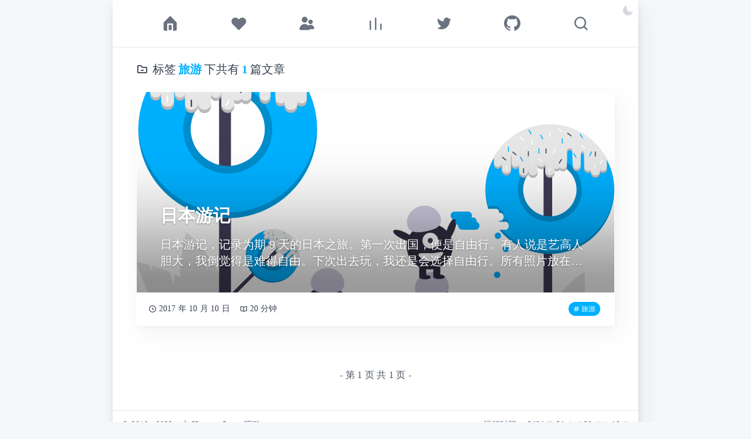

--- FILE ---
content_type: text/html; charset=utf-8
request_url: https://blog.xiaomo.info/tags/%E6%97%85%E6%B8%B8/
body_size: 4380
content:
<!doctype html><html lang=zh-cn class=lang-zh-cn><head><meta charset=utf-8><meta name=viewport content="width=device-width,initial-scale=1"><meta name=keywords content="Hugo,Hugo Theme,Luna,"><meta name=description content="A simple, performance-first, SEO-friendly Hugo theme"><meta itemprop=description content="A simple, performance-first, SEO-friendly Hugo theme"><meta http-equiv=x-ua-compatible content="ie=edge"><meta itemprop=name content="标签: 旅游 - 小莫的博客-fighting(技术分享、生活随笔)"><link href=https://blog.xiaomo.info/index.xml title="标签: 旅游 - 小莫的博客-fighting(技术分享、生活随笔)" type=application/rss+xml rel=alternate><title>标签: 旅游 - 小莫的博客-fighting(技术分享、生活随笔)</title><link rel=stylesheet href="/main.86108ed4a3b93e077dcb401e0c40f8748d2fd7bc4de45cdcf25879e6a284dcb6.css" integrity="sha256-hhCO1KO5Pgd9y0AeDED4dI0v17xN5Fzc8lh55qKE3LY="><meta property="og:site_name" content="标签: 旅游 - 小莫的博客-fighting(技术分享、生活随笔)"><meta property="og:type" content="website"><meta property="og:title" content="旅游"><meta property="og:description" content="A simple, performance-first, SEO-friendly Hugo theme"><meta property="og:url" content="https://blog.xiaomo.info/tags/%E6%97%85%E6%B8%B8/"><meta property="og:image" content="https://blog.xiaomo.info/featured.png"><meta property="og:image:width" content="1366"><meta property="og:image:height" content="768"><meta property="article:publisher" content="https://blog.xiaomo.info/tags/%E6%97%85%E6%B8%B8/"><meta property="og:updated_time" content=" 2023-01-06T13:06:22+09:00 "><meta name=theme-color content="#00B0FF"><meta name=mobile-web-app-capable content="yes"><meta name=apple-mobile-web-app-title content="标签: 旅游 - 小莫的博客-fighting(技术分享、生活随笔)"><meta name=apple-mobile-web-app-status-bar-style content="white"><meta name=twitter:card content="summary_large_image"><meta name=twitter:site content="@xiaomoinfo"><meta name=twitter:creator content="@xiaomoinfo"><meta name=twitter:title content="标签: 旅游 - 小莫的博客-fighting(技术分享、生活随笔)"><meta name=twitter:description content="A simple, performance-first, SEO-friendly Hugo theme"><meta name=twitter:url content="https://blog.xiaomo.info/tags/%E6%97%85%E6%B8%B8/"><meta name=twitter:image content="https://blog.xiaomo.info/featured.png"><link rel="shortcut icon" href=/favicon.ico type=image/x-icon><link rel=manifest href=/manifest.json><link href=/icon.png rel="shortcut icon"><link href=/icon.png rel=bookmark><link rel=apple-touch-icon href=/icon.png><script async src=https://cdn.splitbee.io/sb.js></script></head><body class="dark:bg-darkBg dark:text-darkText"><div class="relative mx-auto shadow-lg md:max-w-4xl xl:max-w-4xl 2xl:max-w-4xl"><div class="main flex flex-col justify-between bg-white dark:bg-darkFg"><header class="fixed z-10 backdrop-blur-md bg-white/80 dark:bg-darkFg mx-auto w-full md:max-w-4xl xl:max-w-4xl 2xl:max-w-4xl"><nav id=nav class="navbar top-0 z-10 flex items-center border-b px-5 py-6 dark:border-darkBorder md:px-10"><div class="route-items flex w-full items-center justify-around"><a title=首页 data-active-link=/ href=/ class="relative flex cursor-pointer flex-col items-center text-gray-700 transition duration-150 ease-[ease]"><i class="eva eva-home flex h-8 w-8 items-center justify-center text-3xl leading-none text-gray-500 transition duration-150 ease-[ease] dark:text-darkTextPlaceholder"></i>
<span class="mt-1 block text-xs text-gray-400 dark:text-darkText sm:text-sm md:hidden">首页</span>
</a><a title=关于我 data-active-link=/about/ href=/about/ class="relative flex cursor-pointer flex-col items-center text-gray-700 transition duration-150 ease-[ease]"><i class="eva eva-heart flex h-8 w-8 items-center justify-center text-3xl leading-none text-gray-500 transition duration-150 ease-[ease] dark:text-darkTextPlaceholder"></i>
<span class="mt-1 block text-xs text-gray-400 dark:text-darkText sm:text-sm md:hidden">关于我</span>
</a><a title=朋友们 data-active-link=/links/ href=/links/ class="relative flex cursor-pointer flex-col items-center text-gray-700 transition duration-150 ease-[ease]"><i class="eva eva-people flex h-8 w-8 items-center justify-center text-3xl leading-none text-gray-500 transition duration-150 ease-[ease] dark:text-darkTextPlaceholder"></i>
<span class="mt-1 block text-xs text-gray-400 dark:text-darkText sm:text-sm md:hidden">朋友们</span>
</a><a title=归档 data-active-link=/archives/ href=/archives/ class="relative flex cursor-pointer flex-col items-center text-gray-700 transition duration-150 ease-[ease]"><i class="eva eva-bar-chart flex h-8 w-8 items-center justify-center text-3xl leading-none text-gray-500 transition duration-150 ease-[ease] dark:text-darkTextPlaceholder"></i>
<span class="mt-1 block text-xs text-gray-400 dark:text-darkText sm:text-sm md:hidden">归档</span>
</a><a title=推特 data-active-link=/twitter/ href=/twitter/ class="relative flex cursor-pointer flex-col items-center text-gray-700 transition duration-150 ease-[ease]"><i class="eva eva-twitter flex h-8 w-8 items-center justify-center text-3xl leading-none text-gray-500 transition duration-150 ease-[ease] dark:text-darkTextPlaceholder"></i>
<span class="mt-1 block text-xs text-gray-400 dark:text-darkText sm:text-sm md:hidden">推特</span>
</a><a title=GitHub data-active-link=/github/ href=/github/ class="relative flex cursor-pointer flex-col items-center text-gray-700 transition duration-150 ease-[ease]"><i class="eva eva-github flex h-8 w-8 items-center justify-center text-3xl leading-none text-gray-500 transition duration-150 ease-[ease] dark:text-darkTextPlaceholder"></i>
<span class="mt-1 block text-xs text-gray-400 dark:text-darkText sm:text-sm md:hidden">GitHub</span>
</a><a title=搜索 data-active-link=/search/ href=/search/ class="relative flex cursor-pointer flex-col items-center text-gray-700 transition duration-150 ease-[ease]"><i class="eva eva-search flex h-8 w-8 items-center justify-center text-3xl leading-none text-gray-500 transition duration-150 ease-[ease] dark:text-darkTextPlaceholder"></i>
<span class="mt-1 block text-xs text-gray-400 dark:text-darkText sm:text-sm md:hidden">搜索</span></a></div></nav><div class="dark-mode-switch absolute right-0 top-0 z-10 cursor-pointer pr-2 pt-2 text-xl leading-none"><i class="eva eva-moon opacity-20 dark:opacity-70"></i></div></header><main class="relative flex flex-grow mt-28 md:mt-20" id=swup><style>:root{--font:Times New Roman,Times,Heti Song,serif,Apple Color Emoji,Segoe UI Emoji,Segoe UI Symbol}</style><div class="type-tags layout- w-full"><div class="page-blog relative px-6 md:px-10"><div class="article-list mx-auto"><div class="flex items-center py-6 text-xl"><i class="eva eva-folder-remove-outline mr-2"></i>标签 <b class="text-theme mx-1">旅游</b> 下共有 <b class="text-theme mx-1">1</b> 篇文章</div><div><article class="article group relative mb-10 overflow-hidden rounded border bg-white transition duration-300 ease-[ease] dark:border-darkBorder dark:bg-darkBgAccent sm:border-transparent sm:hover:border-gray-200 sm:hover:shadow-none sm:dark:hover:border-gray-600 md:mb-16"><a href=/2017/japantravel/ class="article-cover relative block h-0Page(/posts/20171009_travel_to_japan/2017-10-09.travel.md) w-full transition duration-100 ease-[ease]" style=padding-bottom:42%><picture class=noscript-hidden><img data-src="https://unsplash.it/1920/1080/?random=964825137" src=/images/outload.svg alt=日本游记 style=background-color:#fff class="noscript-hidden absolute left-0 top-0 h-full w-full object-cover object-center transition duration-300 ease-[ease]" data-lazyload data-lazyload-blur></picture><noscript><picture><img src="https://unsplash.it/1920/1080/?random=964825137" alt=日本游记 style=background-color:#fff class="absolute left-0 top-0 h-full w-full object-cover object-center transition duration-300 ease-[ease]"></picture></noscript><div class="article-title absolute bottom-0 left-0 z-10 hidden h-4/5 w-full items-end p-5 text-2xl text-white dark:text-darkText sm:flex md:p-10 md:text-3xl"><div class=w-full><div class="font-bold line-clamp-2 md:line-clamp-3">日本游记</div><div class="mt-2 hidden text-xl line-clamp-2 md:mt-4" title="日本游记，记录为期9天的日本之旅。第一次出国，便是自由行。有人说是艺高人胆大，我倒觉得是难得自由。下次出去玩，我还是会选择自由行。所有照片放在空间相册日本之旅 ">日本游记，记录为期9天的日本之旅。第一次出国，便是自由行。有人说是艺高人胆大，我倒觉得是难得自由。下次出去玩，我还是会选择自由行。所有照片放在空间相册日本之旅</div></div></div></a><div class="block border-t px-5 pt-5 dark:border-darkBorder sm:hidden"><a href=/2017/japantravel/ class="text-2xl font-bold transition line-clamp-2 group-hover:text-theme md:line-clamp-3">日本游记</a><div class="mt-4 mb-1 line-clamp-2" title="日本游记，记录为期9天的日本之旅。第一次出国，便是自由行。有人说是艺高人胆大，我倒觉得是难得自由。下次出去玩，我还是会选择自由行。所有照片放在空间相册日本之旅 ">日本游记，记录为期9天的日本之旅。第一次出国，便是自由行。有人说是艺高人胆大，我倒觉得是难得自由。下次出去玩，我还是会选择自由行。所有照片放在空间相册日本之旅</div></div><div class="article-info flex justify-between px-5 py-4 text-sm"><div class="sm:text-inherit flex text-gray-400 dark:text-gray-400"><div class="mr-3 flex items-center md:mr-4"><i class="eva eva-clock-outline mr-1"></i>
<span><time class=block title="2017年10月10日 00:00:00" datetime=2017-10-10T00:00:00+09:00>2017年10月10日</time></span></div><div class="mr-3 hidden items-center sm:flex md:mr-4"><i class="eva eva-book-open-outline mr-1"></i>
<span>20 分钟</span></div></div><div class="hidden items-center text-xs sm:flex"><a href=/tags/%E6%97%85%E6%B8%B8 title=旅游 class="tag mx-1 flex items-center rounded-full bg-theme px-2 py-1 text-white transition duration-300 ease-[ease] dark:text-darkText"><i class="eva eva-hash-outline mr-0.5"></i>
<span>旅游</span></a></div><div class="flex items-center sm:hidden"><a href=/tags/%E6%97%85%E6%B8%B8 title=旅游 class="mx-1 flex items-center text-gray-500 text-opacity-70 hover:text-opacity-100 dark:text-darkText"><i class="eva eva-hash-outline mr-0.5"></i>
<span>旅游</span></a></div></div></article></div></div><nav role=navigation class="pagination bottom-0 left-0 flex w-full items-center justify-between pb-10 text-gray-600 dark:text-darkTextPlaceholder"><a href=/ title=上一页 class="opacity-0 pointer-events-noneflex h-10 w-10 cursor-pointer items-center justify-center rounded-full border bg-white text-xl transition duration-300 ease-[ease] hover:border-none hover:bg-theme hover:text-white dark:border-darkBorder dark:bg-darkBgAccent dark:text-darkTextPlaceholder dark:hover:text-darkText"><i class="eva eva-arrow-left-outline"></i></a>
<span>- 第 1 页 共 1 页 -</span>
<a href=/ title=下一页 class="opacity-0 pointer-events-noneflex h-10 w-10 cursor-pointer items-center justify-center rounded-full border bg-white text-xl transition duration-300 ease-[ease] hover:border-none hover:bg-theme hover:text-white dark:border-darkBorder dark:bg-darkBgAccent dark:text-darkTextPlaceholder dark:hover:text-darkText"><i class="eva eva-arrow-right-outline"></i></a></nav></div></div></main><footer><div class="com-footer flex flex-col items-center border-t py-4 px-4 text-sm leading-none text-gray-600 dark:border-darkBorder dark:text-darkTextPlaceholder md:flex-row md:justify-between"><div class="mb-2 flex items-center justify-between text-center md:mb-0"><span>© 2016 - 2023</span>
<span class="mx-1.5 opacity-50">| </span>由 <a data-no-swup class="mx-1 font-bold hover:text-theme" href=https://gohugo.io/ target=_blank rel="noopener noreferrer">Hugo</a> <span class="text-xs opacity-70">❤</span> <a data-no-swup class="mx-1 font-bold hover:text-theme" href=https://github.com/Ice-Hazymoon/hugo-theme-luna target=_blank rel="noopener noreferrer">Luna</a> 驱动</div><div class="flex items-center"></div><div id=run-time class="mt-2 flex-grow text-right md:mt-0"><span>运行时间： </span><b id=run-time-d>0</b>
<span class=text-xs>天</span>
<b id=run-time-h>0</b>
<span class=text-xs>小时</span>
<b id=run-time-m>0</b>
<span class=text-xs>分钟</span>
<b id=run-time-s>0</b>
<span class=text-xs>秒</span></div></div><script type=application/javascript>var doNotTrack=!1;doNotTrack||(window.ga=window.ga||function(){(ga.q=ga.q||[]).push(arguments)},ga.l=+new Date,ga("create","UA-80824007-1","auto"),ga("set","anonymizeIp",!0),ga("send","pageview"))</script><script async src=https://www.google-analytics.com/analytics.js></script>
<script type=text/javascript>window.__theme={cdn:"",pjax:!0,isServer:!1,$version:"27318bae09d55a97ea7da355b574a3210186ba07",lang:"zh-cn",imageZoom:!0,lazyload:!0,bionicReading:{enabled:!0,skipLinks:!1,autoBionic:!1,excludeWords:[],excludeClasses:["github"],excludeNodeNames:[]},katex:!0,search:!0,backtop:!0,pangu:!0,autoDarkMode:!1,googleAnalytics:!0,hugoEncrypt:{wrongPasswordText:"密码错误",userStorage:window.sessionStorage},console:{enabled:!0,leftColor:"#dd6065",rightColor:"#feb462",leftText:"Hugo Theme Luna",rightText:"Powered by Hugo ❤ Luna"},assets:{error_svg:"/images/error.svg",search_svg:"/images/search.svg"},i18n:{copy:{success:"复制成功",failed:"复制失败，请手动复制",copyCode:"复制代码"},search:{untitled:"无标题",loadFailure:"初始化搜索引擎失败",input:"请输入内容..."},darkMode:{dark:"切换到夜间模式",light:"切换到日间模式"}},creatTime:"2016/06/30"}</script><script type=text/javascript src=/ts/main.5562dd676e11d79991ff088b5335690420b8a54043d1dd6ced64a624ca63167d.js defer integrity="sha256-VWLdZ24R15mR/wiLUzVpBCC4pUBD0d1s7WSmJMpjFn0="></script><script>"serviceWorker"in navigator&&window.addEventListener("load",function(){navigator.serviceWorker.register("/sw.js")})</script>
<script></script><script data-swup-reload-script></script></footer></div></div><a href=#nav title=返回顶部 id=back-top class="fixed right-6 bottom-9 z-10 translate-y-3 scale-90 cursor-pointer rounded-full bg-white opacity-0 transition duration-300 ease-[ease] dark:bg-darkBgAccent sm:scale-100"><div class=relative><div class="absolute left-0 top-0 flex h-full w-full items-center justify-center text-xl"><i class="eva eva-arrow-upward-outline"></i></div><svg id="svg" width="54" height="54" viewBox="0 0 54 54" preserveAspectRatio="xMinYMin meet"><circle transform="rotate(-90, 27 , 27)" style="stroke-dasharray:157,157;stroke-dashoffset:157" cx="27" cy="27" r="25" fill="none" stroke-width="4" stroke-linecap="round" stroke="var(--theme)"/></svg></div></a><div id=i18nlist></div><noscript><style>.dark-mode-switch,#run-time,#bionicReading,.noscript-hidden,[data-clipboard-text],[data-lazyload]{display:none}#back-top{opacity:1}.noscript-show{display:initial}</style></noscript></body></html>

--- FILE ---
content_type: text/css; charset=utf-8
request_url: https://blog.xiaomo.info/main.86108ed4a3b93e077dcb401e0c40f8748d2fd7bc4de45cdcf25879e6a284dcb6.css
body_size: 17228
content:
@charset "UTF-8";@font-face{font-display:swap;font-family:KaTeX_AMS;font-style:normal;font-weight:400;src:url(fonts/KaTeX_AMS-Regular.woff2) format("woff2"),url(fonts/KaTeX_AMS-Regular.woff) format("woff"),url(fonts/KaTeX_AMS-Regular.ttf) format("truetype")}@font-face{font-display:swap;font-family:KaTeX_Caligraphic;font-style:normal;font-weight:700;src:url(fonts/KaTeX_Caligraphic-Bold.woff2) format("woff2"),url(fonts/KaTeX_Caligraphic-Bold.woff) format("woff"),url(fonts/KaTeX_Caligraphic-Bold.ttf) format("truetype")}@font-face{font-display:swap;font-family:KaTeX_Caligraphic;font-style:normal;font-weight:400;src:url(fonts/KaTeX_Caligraphic-Regular.woff2) format("woff2"),url(fonts/KaTeX_Caligraphic-Regular.woff) format("woff"),url(fonts/KaTeX_Caligraphic-Regular.ttf) format("truetype")}@font-face{font-display:swap;font-family:KaTeX_Fraktur;font-style:normal;font-weight:700;src:url(fonts/KaTeX_Fraktur-Bold.woff2) format("woff2"),url(fonts/KaTeX_Fraktur-Bold.woff) format("woff"),url(fonts/KaTeX_Fraktur-Bold.ttf) format("truetype")}@font-face{font-display:swap;font-family:KaTeX_Fraktur;font-style:normal;font-weight:400;src:url(fonts/KaTeX_Fraktur-Regular.woff2) format("woff2"),url(fonts/KaTeX_Fraktur-Regular.woff) format("woff"),url(fonts/KaTeX_Fraktur-Regular.ttf) format("truetype")}@font-face{font-display:swap;font-family:KaTeX_Main;font-style:normal;font-weight:700;src:url(fonts/KaTeX_Main-Bold.woff2) format("woff2"),url(fonts/KaTeX_Main-Bold.woff) format("woff"),url(fonts/KaTeX_Main-Bold.ttf) format("truetype")}@font-face{font-display:swap;font-family:KaTeX_Main;font-style:italic;font-weight:700;src:url(fonts/KaTeX_Main-BoldItalic.woff2) format("woff2"),url(fonts/KaTeX_Main-BoldItalic.woff) format("woff"),url(fonts/KaTeX_Main-BoldItalic.ttf) format("truetype")}@font-face{font-display:swap;font-family:KaTeX_Main;font-style:italic;font-weight:400;src:url(fonts/KaTeX_Main-Italic.woff2) format("woff2"),url(fonts/KaTeX_Main-Italic.woff) format("woff"),url(fonts/KaTeX_Main-Italic.ttf) format("truetype")}@font-face{font-display:swap;font-family:KaTeX_Main;font-style:normal;font-weight:400;src:url(fonts/KaTeX_Main-Regular.woff2) format("woff2"),url(fonts/KaTeX_Main-Regular.woff) format("woff"),url(fonts/KaTeX_Main-Regular.ttf) format("truetype")}@font-face{font-display:swap;font-family:KaTeX_Math;font-style:italic;font-weight:700;src:url(fonts/KaTeX_Math-BoldItalic.woff2) format("woff2"),url(fonts/KaTeX_Math-BoldItalic.woff) format("woff"),url(fonts/KaTeX_Math-BoldItalic.ttf) format("truetype")}@font-face{font-display:swap;font-family:KaTeX_Math;font-style:italic;font-weight:400;src:url(fonts/KaTeX_Math-Italic.woff2) format("woff2"),url(fonts/KaTeX_Math-Italic.woff) format("woff"),url(fonts/KaTeX_Math-Italic.ttf) format("truetype")}@font-face{font-display:swap;font-family:KaTeX_Script;font-style:normal;font-weight:400;src:url(fonts/KaTeX_Script-Regular.woff2) format("woff2"),url(fonts/KaTeX_Script-Regular.woff) format("woff"),url(fonts/KaTeX_Script-Regular.ttf) format("truetype")}@font-face{font-display:swap;font-family:KaTeX_Size1;font-style:normal;font-weight:400;src:url(fonts/KaTeX_Size1-Regular.woff2) format("woff2"),url(fonts/KaTeX_Size1-Regular.woff) format("woff"),url(fonts/KaTeX_Size1-Regular.ttf) format("truetype")}@font-face{font-display:swap;font-family:KaTeX_Size2;font-style:normal;font-weight:400;src:url(fonts/KaTeX_Size2-Regular.woff2) format("woff2"),url(fonts/KaTeX_Size2-Regular.woff) format("woff"),url(fonts/KaTeX_Size2-Regular.ttf) format("truetype")}@font-face{font-display:swap;font-family:KaTeX_Size3;font-style:normal;font-weight:400;src:url(fonts/KaTeX_Size3-Regular.woff2) format("woff2"),url(fonts/KaTeX_Size3-Regular.woff) format("woff"),url(fonts/KaTeX_Size3-Regular.ttf) format("truetype")}@font-face{font-display:swap;font-family:KaTeX_Size4;font-style:normal;font-weight:400;src:url(fonts/KaTeX_Size4-Regular.woff2) format("woff2"),url(fonts/KaTeX_Size4-Regular.woff) format("woff"),url(fonts/KaTeX_Size4-Regular.ttf) format("truetype")}@font-face{font-display:swap;font-family:KaTeX_Typewriter;font-style:normal;font-weight:400;src:url(fonts/KaTeX_Typewriter-Regular.woff2) format("woff2"),url(fonts/KaTeX_Typewriter-Regular.woff) format("woff"),url(fonts/KaTeX_Typewriter-Regular.ttf) format("truetype")}.katex{font:normal 1.21em KaTeX_Main,Times New Roman,serif;line-height:1.2;text-indent:0;text-rendering:auto}.katex *{-ms-high-contrast-adjust:none!important;border-color:currentColor}.katex .katex-version:after{content:"0.15.3"}.katex .katex-mathml{clip:rect(.0625rem,.0625rem,.0625rem,.0625rem);border:0;height:.0625rem;overflow:hidden;padding:0;position:absolute;width:.0625rem}.katex .katex-html>.newline{display:block}.katex .base{position:relative;white-space:nowrap;width:-moz-min-content;width:min-content}.katex .base,.katex .strut{display:inline-block}.katex .textbf{font-weight:700}.katex .textit{font-style:italic}.katex .textrm{font-family:KaTeX_Main}.katex .textsf{font-family:KaTeX_SansSerif}.katex .texttt{font-family:KaTeX_Typewriter}.katex .mathnormal{font-family:KaTeX_Math;font-style:italic}.katex .mathit{font-family:KaTeX_Main;font-style:italic}.katex .mathrm{font-style:normal}.katex .mathbf{font-family:KaTeX_Main;font-weight:700}.katex .boldsymbol{font-family:KaTeX_Math;font-style:italic;font-weight:700}.katex .amsrm,.katex .mathbb,.katex .textbb{font-family:KaTeX_AMS}.katex .mathcal{font-family:KaTeX_Caligraphic}.katex .mathfrak,.katex .textfrak{font-family:KaTeX_Fraktur}.katex .mathtt{font-family:KaTeX_Typewriter}.katex .mathscr,.katex .textscr{font-family:KaTeX_Script}.katex .mathsf,.katex .textsf{font-family:KaTeX_SansSerif}.katex .mathboldsf,.katex .textboldsf{font-family:KaTeX_SansSerif;font-weight:700}.katex .mathitsf,.katex .textitsf{font-family:KaTeX_SansSerif;font-style:italic}.katex .mainrm{font-family:KaTeX_Main;font-style:normal}.katex .vlist-t{border-collapse:collapse;display:inline-table;table-layout:fixed}.katex .vlist-r{display:table-row}.katex .vlist{display:table-cell;position:relative;vertical-align:bottom}.katex .vlist>span{display:block;height:0;position:relative}.katex .vlist>span>span{display:inline-block}.katex .vlist>span>.pstrut{overflow:hidden;width:0}.katex .vlist-t2{margin-right:-.125rem}.katex .vlist-s{display:table-cell;font-size:.0625rem;min-width:.125rem;vertical-align:bottom;width:.125rem}.katex .vbox{align-items:baseline;display:inline-flex;flex-direction:column}.katex .hbox{width:100%}.katex .hbox,.katex .thinbox{display:inline-flex;flex-direction:row}.katex .thinbox{max-width:0;width:0}.katex .msupsub{text-align:left}.katex .mfrac>span>span{text-align:center}.katex .mfrac .frac-line{border-bottom-style:solid;display:inline-block;width:100%}.katex .hdashline,.katex .hline,.katex .mfrac .frac-line,.katex .overline .overline-line,.katex .rule,.katex .underline .underline-line{min-height:.0625rem}.katex .mspace{display:inline-block}.katex .clap,.katex .llap,.katex .rlap{position:relative;width:0}.katex .clap>.inner,.katex .llap>.inner,.katex .rlap>.inner{position:absolute}.katex .clap>.fix,.katex .llap>.fix,.katex .rlap>.fix{display:inline-block}.katex .llap>.inner{right:0}.katex .clap>.inner,.katex .rlap>.inner{left:0}.katex .clap>.inner>span{margin-left:-50%;margin-right:50%}.katex .rule{border:0 solid;display:inline-block;position:relative}.katex .hline,.katex .overline .overline-line,.katex .underline .underline-line{border-bottom-style:solid;display:inline-block;width:100%}.katex .hdashline{border-bottom-style:dashed;display:inline-block;width:100%}.katex .sqrt>.root{margin-left:.27777778em;margin-right:-.55555556em}.katex .fontsize-ensurer.reset-size1.size1,.katex .sizing.reset-size1.size1{font-size:1em}.katex .fontsize-ensurer.reset-size1.size2,.katex .sizing.reset-size1.size2{font-size:1.2em}.katex .fontsize-ensurer.reset-size1.size3,.katex .sizing.reset-size1.size3{font-size:1.4em}.katex .fontsize-ensurer.reset-size1.size4,.katex .sizing.reset-size1.size4{font-size:1.6em}.katex .fontsize-ensurer.reset-size1.size5,.katex .sizing.reset-size1.size5{font-size:1.8em}.katex .fontsize-ensurer.reset-size1.size6,.katex .sizing.reset-size1.size6{font-size:2em}.katex .fontsize-ensurer.reset-size1.size7,.katex .sizing.reset-size1.size7{font-size:2.4em}.katex .fontsize-ensurer.reset-size1.size8,.katex .sizing.reset-size1.size8{font-size:2.88em}.katex .fontsize-ensurer.reset-size1.size9,.katex .sizing.reset-size1.size9{font-size:3.456em}.katex .fontsize-ensurer.reset-size1.size10,.katex .sizing.reset-size1.size10{font-size:4.148em}.katex .fontsize-ensurer.reset-size1.size11,.katex .sizing.reset-size1.size11{font-size:4.976em}.katex .fontsize-ensurer.reset-size2.size1,.katex .sizing.reset-size2.size1{font-size:.83333333em}.katex .fontsize-ensurer.reset-size2.size2,.katex .sizing.reset-size2.size2{font-size:1em}.katex .fontsize-ensurer.reset-size2.size3,.katex .sizing.reset-size2.size3{font-size:1.16666667em}.katex .fontsize-ensurer.reset-size2.size4,.katex .sizing.reset-size2.size4{font-size:1.33333333em}.katex .fontsize-ensurer.reset-size2.size5,.katex .sizing.reset-size2.size5{font-size:1.5em}.katex .fontsize-ensurer.reset-size2.size6,.katex .sizing.reset-size2.size6{font-size:1.66666667em}.katex .fontsize-ensurer.reset-size2.size7,.katex .sizing.reset-size2.size7{font-size:2em}.katex .fontsize-ensurer.reset-size2.size8,.katex .sizing.reset-size2.size8{font-size:2.4em}.katex .fontsize-ensurer.reset-size2.size9,.katex .sizing.reset-size2.size9{font-size:2.88em}.katex .fontsize-ensurer.reset-size2.size10,.katex .sizing.reset-size2.size10{font-size:3.45666667em}.katex .fontsize-ensurer.reset-size2.size11,.katex .sizing.reset-size2.size11{font-size:4.14666667em}.katex .fontsize-ensurer.reset-size3.size1,.katex .sizing.reset-size3.size1{font-size:.71428571em}.katex .fontsize-ensurer.reset-size3.size2,.katex .sizing.reset-size3.size2{font-size:.85714286em}.katex .fontsize-ensurer.reset-size3.size3,.katex .sizing.reset-size3.size3{font-size:1em}.katex .fontsize-ensurer.reset-size3.size4,.katex .sizing.reset-size3.size4{font-size:1.14285714em}.katex .fontsize-ensurer.reset-size3.size5,.katex .sizing.reset-size3.size5{font-size:1.28571429em}.katex .fontsize-ensurer.reset-size3.size6,.katex .sizing.reset-size3.size6{font-size:1.42857143em}.katex .fontsize-ensurer.reset-size3.size7,.katex .sizing.reset-size3.size7{font-size:1.71428571em}.katex .fontsize-ensurer.reset-size3.size8,.katex .sizing.reset-size3.size8{font-size:2.05714286em}.katex .fontsize-ensurer.reset-size3.size9,.katex .sizing.reset-size3.size9{font-size:2.46857143em}.katex .fontsize-ensurer.reset-size3.size10,.katex .sizing.reset-size3.size10{font-size:2.96285714em}.katex .fontsize-ensurer.reset-size3.size11,.katex .sizing.reset-size3.size11{font-size:3.55428571em}.katex .fontsize-ensurer.reset-size4.size1,.katex .sizing.reset-size4.size1{font-size:.625em}.katex .fontsize-ensurer.reset-size4.size2,.katex .sizing.reset-size4.size2{font-size:.75em}.katex .fontsize-ensurer.reset-size4.size3,.katex .sizing.reset-size4.size3{font-size:.875em}.katex .fontsize-ensurer.reset-size4.size4,.katex .sizing.reset-size4.size4{font-size:1em}.katex .fontsize-ensurer.reset-size4.size5,.katex .sizing.reset-size4.size5{font-size:1.125em}.katex .fontsize-ensurer.reset-size4.size6,.katex .sizing.reset-size4.size6{font-size:1.25em}.katex .fontsize-ensurer.reset-size4.size7,.katex .sizing.reset-size4.size7{font-size:1.5em}.katex .fontsize-ensurer.reset-size4.size8,.katex .sizing.reset-size4.size8{font-size:1.8em}.katex .fontsize-ensurer.reset-size4.size9,.katex .sizing.reset-size4.size9{font-size:2.16em}.katex .fontsize-ensurer.reset-size4.size10,.katex .sizing.reset-size4.size10{font-size:2.5925em}.katex .fontsize-ensurer.reset-size4.size11,.katex .sizing.reset-size4.size11{font-size:3.11em}.katex .fontsize-ensurer.reset-size5.size1,.katex .sizing.reset-size5.size1{font-size:.55555556em}.katex .fontsize-ensurer.reset-size5.size2,.katex .sizing.reset-size5.size2{font-size:.66666667em}.katex .fontsize-ensurer.reset-size5.size3,.katex .sizing.reset-size5.size3{font-size:.77777778em}.katex .fontsize-ensurer.reset-size5.size4,.katex .sizing.reset-size5.size4{font-size:.88888889em}.katex .fontsize-ensurer.reset-size5.size5,.katex .sizing.reset-size5.size5{font-size:1em}.katex .fontsize-ensurer.reset-size5.size6,.katex .sizing.reset-size5.size6{font-size:1.11111111em}.katex .fontsize-ensurer.reset-size5.size7,.katex .sizing.reset-size5.size7{font-size:1.33333333em}.katex .fontsize-ensurer.reset-size5.size8,.katex .sizing.reset-size5.size8{font-size:1.6em}.katex .fontsize-ensurer.reset-size5.size9,.katex .sizing.reset-size5.size9{font-size:1.92em}.katex .fontsize-ensurer.reset-size5.size10,.katex .sizing.reset-size5.size10{font-size:2.30444444em}.katex .fontsize-ensurer.reset-size5.size11,.katex .sizing.reset-size5.size11{font-size:2.76444444em}.katex .fontsize-ensurer.reset-size6.size1,.katex .sizing.reset-size6.size1{font-size:.5em}.katex .fontsize-ensurer.reset-size6.size2,.katex .sizing.reset-size6.size2{font-size:.6em}.katex .fontsize-ensurer.reset-size6.size3,.katex .sizing.reset-size6.size3{font-size:.7em}.katex .fontsize-ensurer.reset-size6.size4,.katex .sizing.reset-size6.size4{font-size:.8em}.katex .fontsize-ensurer.reset-size6.size5,.katex .sizing.reset-size6.size5{font-size:.9em}.katex .fontsize-ensurer.reset-size6.size6,.katex .sizing.reset-size6.size6{font-size:1em}.katex .fontsize-ensurer.reset-size6.size7,.katex .sizing.reset-size6.size7{font-size:1.2em}.katex .fontsize-ensurer.reset-size6.size8,.katex .sizing.reset-size6.size8{font-size:1.44em}.katex .fontsize-ensurer.reset-size6.size9,.katex .sizing.reset-size6.size9{font-size:1.728em}.katex .fontsize-ensurer.reset-size6.size10,.katex .sizing.reset-size6.size10{font-size:2.074em}.katex .fontsize-ensurer.reset-size6.size11,.katex .sizing.reset-size6.size11{font-size:2.488em}.katex .fontsize-ensurer.reset-size7.size1,.katex .sizing.reset-size7.size1{font-size:.41666667em}.katex .fontsize-ensurer.reset-size7.size2,.katex .sizing.reset-size7.size2{font-size:.5em}.katex .fontsize-ensurer.reset-size7.size3,.katex .sizing.reset-size7.size3{font-size:.58333333em}.katex .fontsize-ensurer.reset-size7.size4,.katex .sizing.reset-size7.size4{font-size:.66666667em}.katex .fontsize-ensurer.reset-size7.size5,.katex .sizing.reset-size7.size5{font-size:.75em}.katex .fontsize-ensurer.reset-size7.size6,.katex .sizing.reset-size7.size6{font-size:.83333333em}.katex .fontsize-ensurer.reset-size7.size7,.katex .sizing.reset-size7.size7{font-size:1em}.katex .fontsize-ensurer.reset-size7.size8,.katex .sizing.reset-size7.size8{font-size:1.2em}.katex .fontsize-ensurer.reset-size7.size9,.katex .sizing.reset-size7.size9{font-size:1.44em}.katex .fontsize-ensurer.reset-size7.size10,.katex .sizing.reset-size7.size10{font-size:1.72833333em}.katex .fontsize-ensurer.reset-size7.size11,.katex .sizing.reset-size7.size11{font-size:2.07333333em}.katex .fontsize-ensurer.reset-size8.size1,.katex .sizing.reset-size8.size1{font-size:.34722222em}.katex .fontsize-ensurer.reset-size8.size2,.katex .sizing.reset-size8.size2{font-size:.41666667em}.katex .fontsize-ensurer.reset-size8.size3,.katex .sizing.reset-size8.size3{font-size:.48611111em}.katex .fontsize-ensurer.reset-size8.size4,.katex .sizing.reset-size8.size4{font-size:.55555556em}.katex .fontsize-ensurer.reset-size8.size5,.katex .sizing.reset-size8.size5{font-size:.625em}.katex .fontsize-ensurer.reset-size8.size6,.katex .sizing.reset-size8.size6{font-size:.69444444em}.katex .fontsize-ensurer.reset-size8.size7,.katex .sizing.reset-size8.size7{font-size:.83333333em}.katex .fontsize-ensurer.reset-size8.size8,.katex .sizing.reset-size8.size8{font-size:1em}.katex .fontsize-ensurer.reset-size8.size9,.katex .sizing.reset-size8.size9{font-size:1.2em}.katex .fontsize-ensurer.reset-size8.size10,.katex .sizing.reset-size8.size10{font-size:1.44027778em}.katex .fontsize-ensurer.reset-size8.size11,.katex .sizing.reset-size8.size11{font-size:1.72777778em}.katex .fontsize-ensurer.reset-size9.size1,.katex .sizing.reset-size9.size1{font-size:.28935185em}.katex .fontsize-ensurer.reset-size9.size2,.katex .sizing.reset-size9.size2{font-size:.34722222em}.katex .fontsize-ensurer.reset-size9.size3,.katex .sizing.reset-size9.size3{font-size:.40509259em}.katex .fontsize-ensurer.reset-size9.size4,.katex .sizing.reset-size9.size4{font-size:.46296296em}.katex .fontsize-ensurer.reset-size9.size5,.katex .sizing.reset-size9.size5{font-size:.52083333em}.katex .fontsize-ensurer.reset-size9.size6,.katex .sizing.reset-size9.size6{font-size:.5787037em}.katex .fontsize-ensurer.reset-size9.size7,.katex .sizing.reset-size9.size7{font-size:.69444444em}.katex .fontsize-ensurer.reset-size9.size8,.katex .sizing.reset-size9.size8{font-size:.83333333em}.katex .fontsize-ensurer.reset-size9.size9,.katex .sizing.reset-size9.size9{font-size:1em}.katex .fontsize-ensurer.reset-size9.size10,.katex .sizing.reset-size9.size10{font-size:1.20023148em}.katex .fontsize-ensurer.reset-size9.size11,.katex .sizing.reset-size9.size11{font-size:1.43981481em}.katex .fontsize-ensurer.reset-size10.size1,.katex .sizing.reset-size10.size1{font-size:.24108004em}.katex .fontsize-ensurer.reset-size10.size2,.katex .sizing.reset-size10.size2{font-size:.28929605em}.katex .fontsize-ensurer.reset-size10.size3,.katex .sizing.reset-size10.size3{font-size:.33751205em}.katex .fontsize-ensurer.reset-size10.size4,.katex .sizing.reset-size10.size4{font-size:.38572806em}.katex .fontsize-ensurer.reset-size10.size5,.katex .sizing.reset-size10.size5{font-size:.43394407em}.katex .fontsize-ensurer.reset-size10.size6,.katex .sizing.reset-size10.size6{font-size:.48216008em}.katex .fontsize-ensurer.reset-size10.size7,.katex .sizing.reset-size10.size7{font-size:.57859209em}.katex .fontsize-ensurer.reset-size10.size8,.katex .sizing.reset-size10.size8{font-size:.69431051em}.katex .fontsize-ensurer.reset-size10.size9,.katex .sizing.reset-size10.size9{font-size:.83317261em}.katex .fontsize-ensurer.reset-size10.size10,.katex .sizing.reset-size10.size10{font-size:1em}.katex .fontsize-ensurer.reset-size10.size11,.katex .sizing.reset-size10.size11{font-size:1.19961427em}.katex .fontsize-ensurer.reset-size11.size1,.katex .sizing.reset-size11.size1{font-size:.20096463em}.katex .fontsize-ensurer.reset-size11.size2,.katex .sizing.reset-size11.size2{font-size:.24115756em}.katex .fontsize-ensurer.reset-size11.size3,.katex .sizing.reset-size11.size3{font-size:.28135048em}.katex .fontsize-ensurer.reset-size11.size4,.katex .sizing.reset-size11.size4{font-size:.32154341em}.katex .fontsize-ensurer.reset-size11.size5,.katex .sizing.reset-size11.size5{font-size:.36173633em}.katex .fontsize-ensurer.reset-size11.size6,.katex .sizing.reset-size11.size6{font-size:.40192926em}.katex .fontsize-ensurer.reset-size11.size7,.katex .sizing.reset-size11.size7{font-size:.48231511em}.katex .fontsize-ensurer.reset-size11.size8,.katex .sizing.reset-size11.size8{font-size:.57877814em}.katex .fontsize-ensurer.reset-size11.size9,.katex .sizing.reset-size11.size9{font-size:.69453376em}.katex .fontsize-ensurer.reset-size11.size10,.katex .sizing.reset-size11.size10{font-size:.83360129em}.katex .fontsize-ensurer.reset-size11.size11,.katex .sizing.reset-size11.size11{font-size:1em}.katex .delimsizing.size1{font-family:KaTeX_Size1}.katex .delimsizing.size2{font-family:KaTeX_Size2}.katex .delimsizing.size3{font-family:KaTeX_Size3}.katex .delimsizing.size4{font-family:KaTeX_Size4}.katex .delimsizing.mult .delim-size1>span{font-family:KaTeX_Size1}.katex .delimsizing.mult .delim-size4>span{font-family:KaTeX_Size4}.katex .nulldelimiter{display:inline-block;width:.12em}.katex .delimcenter,.katex .op-symbol{position:relative}.katex .op-symbol.small-op{font-family:KaTeX_Size1}.katex .op-symbol.large-op{font-family:KaTeX_Size2}.katex .accent>.vlist-t,.katex .op-limits>.vlist-t{text-align:center}.katex .accent .accent-body{position:relative}.katex .accent .accent-body:not(.accent-full){width:0}.katex .overlay{display:block}.katex .mtable .vertical-separator{display:inline-block;min-width:.0625rem}.katex .mtable .arraycolsep{display:inline-block}.katex .mtable .col-align-c>.vlist-t{text-align:center}.katex .mtable .col-align-l>.vlist-t{text-align:left}.katex .mtable .col-align-r>.vlist-t{text-align:right}.katex .svg-align{text-align:left}.katex svg{fill:currentColor;stroke:currentColor;fill-rule:nonzero;fill-opacity:1;stroke-width:1;stroke-linecap:butt;stroke-linejoin:miter;stroke-miterlimit:4;stroke-dasharray:none;stroke-dashoffset:0;stroke-opacity:1;display:block;height:inherit;position:absolute;width:100%}.katex svg path{stroke:none}.katex img{border-style:none;max-height:none;max-width:none;min-height:0;min-width:0}.katex .stretchy{display:block;overflow:hidden;position:relative;width:100%}.katex .stretchy:after,.katex .stretchy:before{content:""}.katex .hide-tail{overflow:hidden;position:relative;width:100%}.katex .halfarrow-left{left:0;overflow:hidden;position:absolute;width:50.2%}.katex .halfarrow-right{overflow:hidden;position:absolute;right:0;width:50.2%}.katex .brace-left{left:0;overflow:hidden;position:absolute;width:25.1%}.katex .brace-center{left:25%;overflow:hidden;position:absolute;width:50%}.katex .brace-right{overflow:hidden;position:absolute;right:0;width:25.1%}.katex .x-arrow-pad{padding:0 .5em}.katex .cd-arrow-pad{padding:0 .55556em 0 .27778em}.katex .mover,.katex .munder,.katex .x-arrow{text-align:center}.katex .boxpad{padding:0 .3em}.katex .fbox,.katex .fcolorbox{border:.04em solid;box-sizing:border-box}.katex .cancel-pad{padding:0 .2em}.katex .cancel-lap{margin-left:-.2em;margin-right:-.2em}.katex .sout{border-bottom-style:solid;border-bottom-width:.08em}.katex .angl{border-right:.049em solid;border-top:.049em solid;box-sizing:border-box;margin-right:.03889em}.katex .anglpad{padding:0 .03889em}.katex .eqn-num:before{content:"(" counter(a) ")";counter-increment:a}.katex .mml-eqn-num:before{content:"(" counter(b) ")";counter-increment:b}.katex .mtr-glue{width:50%}.katex .cd-vert-arrow{display:inline-block;position:relative}.katex .cd-label-left{display:inline-block;position:absolute;right:calc(50% + .3em);text-align:left}.katex .cd-label-right{display:inline-block;left:calc(50% + .3em);position:absolute;text-align:right}.katex-display{display:block;margin:1em 0;text-align:center}.katex-display>.katex{display:block;text-align:center;white-space:nowrap}.katex-display>.katex>.katex-html{display:block;position:relative}.katex-display>.katex>.katex-html>.tag{position:absolute;right:0}.katex-display.leqno>.katex>.katex-html>.tag{left:0;right:auto}.katex-display.fleqn>.katex{padding-left:2em;text-align:left}body{counter-reset:a b}@font-face{font-display:swap;font-family:Eva-Icons;font-style:normal;font-weight:400;src:url(fonts/Eva-Icons.eot);src:url(fonts/Eva-Icons.eot?#iefix) format("embedded-opentype"),url(fonts/Eva-Icons.woff2) format("woff2"),url(fonts/Eva-Icons.woff) format("woff"),url(fonts/Eva-Icons.ttf) format("truetype"),url(fonts/Eva-Icons.svg#Eva-Icons) format("svg")}.eva{-moz-osx-font-smoothing:grayscale;-webkit-font-smoothing:antialiased;display:inline-block;font:normal normal 400 .875rem/1 Eva-Icons;font-size:inherit;text-rendering:auto;transform:translate(0)}.eva-lg{font-size:1.33333333em;line-height:.75em;vertical-align:-15%}.eva-2x{font-size:2em}.eva-3x{font-size:3em}.eva-4x{font-size:4em}.eva-5x{font-size:5em}.eva-fw{text-align:center;width:1.28571429em}.eva-activity:before{content:"\ea01"}.eva-activity-outline:before{content:"\ea02"}.eva-alert-circle:before{content:"\ea03"}.eva-alert-circle-outline:before{content:"\ea04"}.eva-alert-triangle:before{content:"\ea05"}.eva-alert-triangle-outline:before{content:"\ea06"}.eva-archive:before{content:"\ea07"}.eva-archive-outline:before{content:"\ea08"}.eva-arrow-back:before{content:"\ea09"}.eva-arrow-back-outline:before{content:"\ea0a"}.eva-arrow-circle-down:before{content:"\ea0b"}.eva-arrow-circle-down-outline:before{content:"\ea0c"}.eva-arrow-circle-left:before{content:"\ea0d"}.eva-arrow-circle-left-outline:before{content:"\ea0e"}.eva-arrow-circle-right:before{content:"\ea0f"}.eva-arrow-circle-right-outline:before{content:"\ea10"}.eva-arrow-circle-up:before{content:"\ea11"}.eva-arrow-circle-up-outline:before{content:"\ea12"}.eva-arrow-down:before{content:"\ea13"}.eva-arrow-down-outline:before{content:"\ea14"}.eva-arrow-downward:before{content:"\ea15"}.eva-arrow-downward-outline:before{content:"\ea16"}.eva-arrow-forward:before{content:"\ea17"}.eva-arrow-forward-outline:before{content:"\ea18"}.eva-arrow-ios-back:before{content:"\ea19"}.eva-arrow-ios-back-outline:before{content:"\ea1a"}.eva-arrow-ios-downward:before{content:"\ea1b"}.eva-arrow-ios-downward-outline:before{content:"\ea1c"}.eva-arrow-ios-forward:before{content:"\ea1d"}.eva-arrow-ios-forward-outline:before{content:"\ea1e"}.eva-arrow-ios-upward:before{content:"\ea1f"}.eva-arrow-ios-upward-outline:before{content:"\ea20"}.eva-arrow-left:before{content:"\ea21"}.eva-arrow-left-outline:before{content:"\ea22"}.eva-arrow-right:before{content:"\ea23"}.eva-arrow-right-outline:before{content:"\ea24"}.eva-arrow-up:before{content:"\ea25"}.eva-arrow-up-outline:before{content:"\ea26"}.eva-arrow-upward:before{content:"\ea27"}.eva-arrow-upward-outline:before{content:"\ea28"}.eva-arrowhead-down:before{content:"\ea29"}.eva-arrowhead-down-outline:before{content:"\ea2a"}.eva-arrowhead-left:before{content:"\ea2b"}.eva-arrowhead-left-outline:before{content:"\ea2c"}.eva-arrowhead-right:before{content:"\ea2d"}.eva-arrowhead-right-outline:before{content:"\ea2e"}.eva-arrowhead-up:before{content:"\ea2f"}.eva-arrowhead-up-outline:before{content:"\ea30"}.eva-at:before{content:"\ea31"}.eva-at-outline:before{content:"\ea32"}.eva-attach:before{content:"\ea33"}.eva-attach-2:before{content:"\ea34"}.eva-attach-2-outline:before{content:"\ea35"}.eva-attach-outline:before{content:"\ea36"}.eva-award:before{content:"\ea37"}.eva-award-outline:before{content:"\ea38"}.eva-backspace:before{content:"\ea39"}.eva-backspace-outline:before{content:"\ea3a"}.eva-bar-chart:before{content:"\ea3b"}.eva-bar-chart-2:before{content:"\ea3c"}.eva-bar-chart-2-outline:before{content:"\ea3d"}.eva-bar-chart-outline:before{content:"\ea3e"}.eva-battery:before{content:"\ea3f"}.eva-battery-outline:before{content:"\ea40"}.eva-behance:before{content:"\ea41"}.eva-behance-outline:before{content:"\ea42"}.eva-bell:before{content:"\ea43"}.eva-bell-off:before{content:"\ea44"}.eva-bell-off-outline:before{content:"\ea45"}.eva-bell-outline:before{content:"\ea46"}.eva-bluetooth:before{content:"\ea47"}.eva-bluetooth-outline:before{content:"\ea48"}.eva-book:before{content:"\ea49"}.eva-book-open:before{content:"\ea4a"}.eva-book-open-outline:before{content:"\ea4b"}.eva-book-outline:before{content:"\ea4c"}.eva-bookmark:before{content:"\ea4d"}.eva-bookmark-outline:before{content:"\ea4e"}.eva-briefcase:before{content:"\ea4f"}.eva-briefcase-outline:before{content:"\ea50"}.eva-browser:before{content:"\ea51"}.eva-browser-outline:before{content:"\ea52"}.eva-brush:before{content:"\ea53"}.eva-brush-outline:before{content:"\ea54"}.eva-bulb:before{content:"\ea55"}.eva-bulb-outline:before{content:"\ea56"}.eva-calendar:before{content:"\ea57"}.eva-calendar-outline:before{content:"\ea58"}.eva-camera:before{content:"\ea59"}.eva-camera-outline:before{content:"\ea5a"}.eva-car:before{content:"\ea5b"}.eva-car-outline:before{content:"\ea5c"}.eva-cast:before{content:"\ea5d"}.eva-cast-outline:before{content:"\ea5e"}.eva-charging:before{content:"\ea5f"}.eva-charging-outline:before{content:"\ea60"}.eva-checkmark:before{content:"\ea61"}.eva-checkmark-circle:before{content:"\ea62"}.eva-checkmark-circle-2:before{content:"\ea63"}.eva-checkmark-circle-2-outline:before{content:"\ea64"}.eva-checkmark-circle-outline:before{content:"\ea65"}.eva-checkmark-outline:before{content:"\ea66"}.eva-checkmark-square:before{content:"\ea67"}.eva-checkmark-square-2:before{content:"\ea68"}.eva-checkmark-square-2-outline:before{content:"\ea69"}.eva-checkmark-square-outline:before{content:"\ea6a"}.eva-chevron-down:before{content:"\ea6b"}.eva-chevron-down-outline:before{content:"\ea6c"}.eva-chevron-left:before{content:"\ea6d"}.eva-chevron-left-outline:before{content:"\ea6e"}.eva-chevron-right:before{content:"\ea6f"}.eva-chevron-right-outline:before{content:"\ea70"}.eva-chevron-up:before{content:"\ea71"}.eva-chevron-up-outline:before{content:"\ea72"}.eva-clipboard:before{content:"\ea73"}.eva-clipboard-outline:before{content:"\ea74"}.eva-clock:before{content:"\ea75"}.eva-clock-outline:before{content:"\ea76"}.eva-close:before{content:"\ea77"}.eva-close-circle:before{content:"\ea78"}.eva-close-circle-outline:before{content:"\ea79"}.eva-close-outline:before{content:"\ea7a"}.eva-close-square:before{content:"\ea7b"}.eva-close-square-outline:before{content:"\ea7c"}.eva-cloud-download:before{content:"\ea7d"}.eva-cloud-download-outline:before{content:"\ea7e"}.eva-cloud-upload:before{content:"\ea7f"}.eva-cloud-upload-outline:before{content:"\ea80"}.eva-code:before{content:"\ea81"}.eva-code-download:before{content:"\ea82"}.eva-code-download-outline:before{content:"\ea83"}.eva-code-outline:before{content:"\ea84"}.eva-collapse:before{content:"\ea85"}.eva-collapse-outline:before{content:"\ea86"}.eva-color-palette:before{content:"\ea87"}.eva-color-palette-outline:before{content:"\ea88"}.eva-color-picker:before{content:"\ea89"}.eva-color-picker-outline:before{content:"\ea8a"}.eva-compass:before{content:"\ea8b"}.eva-compass-outline:before{content:"\ea8c"}.eva-copy:before{content:"\ea8d"}.eva-copy-outline:before{content:"\ea8e"}.eva-corner-down-left:before{content:"\ea8f"}.eva-corner-down-left-outline:before{content:"\ea90"}.eva-corner-down-right:before{content:"\ea91"}.eva-corner-down-right-outline:before{content:"\ea92"}.eva-corner-left-down:before{content:"\ea93"}.eva-corner-left-down-outline:before{content:"\ea94"}.eva-corner-left-up:before{content:"\ea95"}.eva-corner-left-up-outline:before{content:"\ea96"}.eva-corner-right-down:before{content:"\ea97"}.eva-corner-right-down-outline:before{content:"\ea98"}.eva-corner-right-up:before{content:"\ea99"}.eva-corner-right-up-outline:before{content:"\ea9a"}.eva-corner-up-left:before{content:"\ea9b"}.eva-corner-up-left-outline:before{content:"\ea9c"}.eva-corner-up-right:before{content:"\ea9d"}.eva-corner-up-right-outline:before{content:"\ea9e"}.eva-credit-card:before{content:"\ea9f"}.eva-credit-card-outline:before{content:"\eaa0"}.eva-crop:before{content:"\eaa1"}.eva-crop-outline:before{content:"\eaa2"}.eva-cube:before{content:"\eaa3"}.eva-cube-outline:before{content:"\eaa4"}.eva-diagonal-arrow-left-down:before{content:"\eaa5"}.eva-diagonal-arrow-left-down-outline:before{content:"\eaa6"}.eva-diagonal-arrow-left-up:before{content:"\eaa7"}.eva-diagonal-arrow-left-up-outline:before{content:"\eaa8"}.eva-diagonal-arrow-right-down:before{content:"\eaa9"}.eva-diagonal-arrow-right-down-outline:before{content:"\eaaa"}.eva-diagonal-arrow-right-up:before{content:"\eaab"}.eva-diagonal-arrow-right-up-outline:before{content:"\eaac"}.eva-done-all:before{content:"\eaad"}.eva-done-all-outline:before{content:"\eaae"}.eva-download:before{content:"\eaaf"}.eva-download-outline:before{content:"\eab0"}.eva-droplet:before{content:"\eab1"}.eva-droplet-off:before{content:"\eab2"}.eva-droplet-off-outline:before{content:"\eab3"}.eva-droplet-outline:before{content:"\eab4"}.eva-edit:before{content:"\eab5"}.eva-edit-2:before{content:"\eab6"}.eva-edit-2-outline:before{content:"\eab7"}.eva-edit-outline:before{content:"\eab8"}.eva-email:before{content:"\eab9"}.eva-email-outline:before{content:"\eaba"}.eva-expand:before{content:"\eabb"}.eva-expand-outline:before{content:"\eabc"}.eva-external-link:before{content:"\eabd"}.eva-external-link-outline:before{content:"\eabe"}.eva-eye:before{content:"\eabf"}.eva-eye-off:before{content:"\eac0"}.eva-eye-off-2:before{content:"\eac1"}.eva-eye-off-2-outline:before{content:"\eac2"}.eva-eye-off-outline:before{content:"\eac3"}.eva-eye-outline:before{content:"\eac4"}.eva-facebook:before{content:"\eac5"}.eva-facebook-outline:before{content:"\eac6"}.eva-file:before{content:"\eac7"}.eva-file-add:before{content:"\eac8"}.eva-file-add-outline:before{content:"\eac9"}.eva-file-outline:before{content:"\eaca"}.eva-file-remove:before{content:"\eacb"}.eva-file-remove-outline:before{content:"\eacc"}.eva-file-text:before{content:"\eacd"}.eva-file-text-outline:before{content:"\eace"}.eva-film:before{content:"\eacf"}.eva-film-outline:before{content:"\ead0"}.eva-flag:before{content:"\ead1"}.eva-flag-outline:before{content:"\ead2"}.eva-flash:before{content:"\ead3"}.eva-flash-off:before{content:"\ead4"}.eva-flash-off-outline:before{content:"\ead5"}.eva-flash-outline:before{content:"\ead6"}.eva-flip:before{content:"\ead7"}.eva-flip-2:before{content:"\ead8"}.eva-flip-2-outline:before{content:"\ead9"}.eva-flip-outline:before{content:"\eada"}.eva-folder:before{content:"\eadb"}.eva-folder-add:before{content:"\eadc"}.eva-folder-add-outline:before{content:"\eadd"}.eva-folder-outline:before{content:"\eade"}.eva-folder-remove:before{content:"\eadf"}.eva-folder-remove-outline:before{content:"\eae0"}.eva-funnel:before{content:"\eae1"}.eva-funnel-outline:before{content:"\eae2"}.eva-gift:before{content:"\eae3"}.eva-gift-outline:before{content:"\eae4"}.eva-github:before{content:"\eae5"}.eva-github-outline:before{content:"\eae6"}.eva-globe:before{content:"\eae7"}.eva-globe-2:before{content:"\eae8"}.eva-globe-2-outline:before{content:"\eae9"}.eva-globe-3:before{content:"\eaea"}.eva-globe-outline:before{content:"\eaeb"}.eva-google:before{content:"\eaec"}.eva-google-outline:before{content:"\eaed"}.eva-grid:before{content:"\eaee"}.eva-grid-outline:before{content:"\eaef"}.eva-hard-drive:before{content:"\eaf0"}.eva-hard-drive-outline:before{content:"\eaf1"}.eva-hash:before{content:"\eaf2"}.eva-hash-outline:before{content:"\eaf3"}.eva-headphones:before{content:"\eaf4"}.eva-headphones-outline:before{content:"\eaf5"}.eva-heart:before{content:"\eaf6"}.eva-heart-outline:before{content:"\eaf7"}.eva-home:before{content:"\eaf8"}.eva-home-outline:before{content:"\eaf9"}.eva-image:before{content:"\eafa"}.eva-image-2:before{content:"\eafb"}.eva-image-outline:before{content:"\eafc"}.eva-inbox:before{content:"\eafd"}.eva-inbox-outline:before{content:"\eafe"}.eva-info:before{content:"\eaff"}.eva-info-outline:before{content:"\eb00"}.eva-keypad:before{content:"\eb01"}.eva-keypad-outline:before{content:"\eb02"}.eva-layers:before{content:"\eb03"}.eva-layers-outline:before{content:"\eb04"}.eva-layout:before{content:"\eb05"}.eva-layout-outline:before{content:"\eb06"}.eva-link:before{content:"\eb07"}.eva-link-2:before{content:"\eb08"}.eva-link-2-outline:before{content:"\eb09"}.eva-link-outline:before{content:"\eb0a"}.eva-linkedin:before{content:"\eb0b"}.eva-linkedin-outline:before{content:"\eb0c"}.eva-list:before{content:"\eb0d"}.eva-list-outline:before{content:"\eb0e"}.eva-loader-outline:before{content:"\eb0f"}.eva-lock:before{content:"\eb10"}.eva-lock-outline:before{content:"\eb11"}.eva-log-in:before{content:"\eb12"}.eva-log-in-outline:before{content:"\eb13"}.eva-log-out:before{content:"\eb14"}.eva-log-out-outline:before{content:"\eb15"}.eva-map:before{content:"\eb16"}.eva-map-outline:before{content:"\eb17"}.eva-maximize:before{content:"\eb18"}.eva-maximize-outline:before{content:"\eb19"}.eva-menu:before{content:"\eb1a"}.eva-menu-2:before{content:"\eb1b"}.eva-menu-2-outline:before{content:"\eb1c"}.eva-menu-arrow:before{content:"\eb1d"}.eva-menu-arrow-outline:before{content:"\eb1e"}.eva-menu-outline:before{content:"\eb1f"}.eva-message-circle:before{content:"\eb20"}.eva-message-circle-outline:before{content:"\eb21"}.eva-message-square:before{content:"\eb22"}.eva-message-square-outline:before{content:"\eb23"}.eva-mic:before{content:"\eb24"}.eva-mic-off:before{content:"\eb25"}.eva-mic-off-outline:before{content:"\eb26"}.eva-mic-outline:before{content:"\eb27"}.eva-minimize:before{content:"\eb28"}.eva-minimize-outline:before{content:"\eb29"}.eva-minus:before{content:"\eb2a"}.eva-minus-circle:before{content:"\eb2b"}.eva-minus-circle-outline:before{content:"\eb2c"}.eva-minus-outline:before{content:"\eb2d"}.eva-minus-square:before{content:"\eb2e"}.eva-minus-square-outline:before{content:"\eb2f"}.eva-monitor:before{content:"\eb30"}.eva-monitor-outline:before{content:"\eb31"}.eva-moon:before{content:"\eb32"}.eva-moon-outline:before{content:"\eb33"}.eva-more-horizontal:before{content:"\eb34"}.eva-more-horizontal-outline:before{content:"\eb35"}.eva-more-vertical:before{content:"\eb36"}.eva-more-vertical-outline:before{content:"\eb37"}.eva-move:before{content:"\eb38"}.eva-move-outline:before{content:"\eb39"}.eva-music:before{content:"\eb3a"}.eva-music-outline:before{content:"\eb3b"}.eva-navigation:before{content:"\eb3c"}.eva-navigation-2:before{content:"\eb3d"}.eva-navigation-2-outline:before{content:"\eb3e"}.eva-navigation-outline:before{content:"\eb3f"}.eva-npm:before{content:"\eb40"}.eva-npm-outline:before{content:"\eb41"}.eva-options:before{content:"\eb42"}.eva-options-2:before{content:"\eb43"}.eva-options-2-outline:before{content:"\eb44"}.eva-options-outline:before{content:"\eb45"}.eva-pantone:before{content:"\eb46"}.eva-pantone-outline:before{content:"\eb47"}.eva-paper-plane:before{content:"\eb48"}.eva-paper-plane-outline:before{content:"\eb49"}.eva-pause-circle:before{content:"\eb4a"}.eva-pause-circle-outline:before{content:"\eb4b"}.eva-people:before{content:"\eb4c"}.eva-people-outline:before{content:"\eb4d"}.eva-percent:before{content:"\eb4e"}.eva-percent-outline:before{content:"\eb4f"}.eva-person:before{content:"\eb50"}.eva-person-add:before{content:"\eb51"}.eva-person-add-outline:before{content:"\eb52"}.eva-person-delete:before{content:"\eb53"}.eva-person-delete-outline:before{content:"\eb54"}.eva-person-done:before{content:"\eb55"}.eva-person-done-outline:before{content:"\eb56"}.eva-person-outline:before{content:"\eb57"}.eva-person-remove:before{content:"\eb58"}.eva-person-remove-outline:before{content:"\eb59"}.eva-phone:before{content:"\eb5a"}.eva-phone-call:before{content:"\eb5b"}.eva-phone-call-outline:before{content:"\eb5c"}.eva-phone-missed:before{content:"\eb5d"}.eva-phone-missed-outline:before{content:"\eb5e"}.eva-phone-off:before{content:"\eb5f"}.eva-phone-off-outline:before{content:"\eb60"}.eva-phone-outline:before{content:"\eb61"}.eva-pie-chart:before{content:"\eb62"}.eva-pie-chart-2:before{content:"\eb63"}.eva-pie-chart-outline:before{content:"\eb64"}.eva-pin:before{content:"\eb65"}.eva-pin-outline:before{content:"\eb66"}.eva-play-circle:before{content:"\eb67"}.eva-play-circle-outline:before{content:"\eb68"}.eva-plus:before{content:"\eb69"}.eva-plus-circle:before{content:"\eb6a"}.eva-plus-circle-outline:before{content:"\eb6b"}.eva-plus-outline:before{content:"\eb6c"}.eva-plus-square:before{content:"\eb6d"}.eva-plus-square-outline:before{content:"\eb6e"}.eva-power:before{content:"\eb6f"}.eva-power-outline:before{content:"\eb70"}.eva-pricetags:before{content:"\eb71"}.eva-pricetags-outline:before{content:"\eb72"}.eva-printer:before{content:"\eb73"}.eva-printer-outline:before{content:"\eb74"}.eva-question-mark:before{content:"\eb75"}.eva-question-mark-circle:before{content:"\eb76"}.eva-question-mark-circle-outline:before{content:"\eb77"}.eva-question-mark-outline:before{content:"\eb78"}.eva-radio:before{content:"\eb79"}.eva-radio-button-off:before{content:"\eb7a"}.eva-radio-button-off-outline:before{content:"\eb7b"}.eva-radio-button-on:before{content:"\eb7c"}.eva-radio-button-on-outline:before{content:"\eb7d"}.eva-radio-outline:before{content:"\eb7e"}.eva-recording:before{content:"\eb7f"}.eva-recording-outline:before{content:"\eb80"}.eva-refresh:before{content:"\eb81"}.eva-refresh-outline:before{content:"\eb82"}.eva-repeat:before{content:"\eb83"}.eva-repeat-outline:before{content:"\eb84"}.eva-rewind-left:before{content:"\eb85"}.eva-rewind-left-outline:before{content:"\eb86"}.eva-rewind-right:before{content:"\eb87"}.eva-rewind-right-outline:before{content:"\eb88"}.eva-save:before{content:"\eb89"}.eva-save-outline:before{content:"\eb8a"}.eva-scissors:before{content:"\eb8b"}.eva-scissors-outline:before{content:"\eb8c"}.eva-search:before{content:"\eb8d"}.eva-search-outline:before{content:"\eb8e"}.eva-settings:before{content:"\eb8f"}.eva-settings-2:before{content:"\eb90"}.eva-settings-2-outline:before{content:"\eb91"}.eva-settings-outline:before{content:"\eb92"}.eva-shake:before{content:"\eb93"}.eva-shake-outline:before{content:"\eb94"}.eva-share:before{content:"\eb95"}.eva-share-outline:before{content:"\eb96"}.eva-shield:before{content:"\eb97"}.eva-shield-off:before{content:"\eb98"}.eva-shield-off-outline:before{content:"\eb99"}.eva-shield-outline:before{content:"\eb9a"}.eva-shopping-bag:before{content:"\eb9b"}.eva-shopping-bag-outline:before{content:"\eb9c"}.eva-shopping-cart:before{content:"\eb9d"}.eva-shopping-cart-outline:before{content:"\eb9e"}.eva-shuffle:before{content:"\eb9f"}.eva-shuffle-2:before{content:"\eba0"}.eva-shuffle-2-outline:before{content:"\eba1"}.eva-shuffle-outline:before{content:"\eba2"}.eva-skip-back:before{content:"\eba3"}.eva-skip-back-outline:before{content:"\eba4"}.eva-skip-forward:before{content:"\eba5"}.eva-skip-forward-outline:before{content:"\eba6"}.eva-slash:before{content:"\eba7"}.eva-slash-outline:before{content:"\eba8"}.eva-smartphone:before{content:"\eba9"}.eva-smartphone-outline:before{content:"\ebaa"}.eva-smiling-face:before{content:"\ebab"}.eva-smiling-face-outline:before{content:"\ebac"}.eva-speaker:before{content:"\ebad"}.eva-speaker-outline:before{content:"\ebae"}.eva-square:before{content:"\ebaf"}.eva-square-outline:before{content:"\ebb0"}.eva-star:before{content:"\ebb1"}.eva-star-outline:before{content:"\ebb2"}.eva-stop-circle:before{content:"\ebb3"}.eva-stop-circle-outline:before{content:"\ebb4"}.eva-sun:before{content:"\ebb5"}.eva-sun-outline:before{content:"\ebb6"}.eva-swap:before{content:"\ebb7"}.eva-swap-outline:before{content:"\ebb8"}.eva-sync:before{content:"\ebb9"}.eva-sync-outline:before{content:"\ebba"}.eva-text:before{content:"\ebbb"}.eva-text-outline:before{content:"\ebbc"}.eva-thermometer:before{content:"\ebbd"}.eva-thermometer-minus:before{content:"\ebbe"}.eva-thermometer-minus-outline:before{content:"\ebbf"}.eva-thermometer-outline:before{content:"\ebc0"}.eva-thermometer-plus:before{content:"\ebc1"}.eva-thermometer-plus-outline:before{content:"\ebc2"}.eva-toggle-left:before{content:"\ebc3"}.eva-toggle-left-outline:before{content:"\ebc4"}.eva-toggle-right:before{content:"\ebc5"}.eva-toggle-right-outline:before{content:"\ebc6"}.eva-trash:before{content:"\ebc7"}.eva-trash-2:before{content:"\ebc8"}.eva-trash-2-outline:before{content:"\ebc9"}.eva-trash-outline:before{content:"\ebca"}.eva-trending-down:before{content:"\ebcb"}.eva-trending-down-outline:before{content:"\ebcc"}.eva-trending-up:before{content:"\ebcd"}.eva-trending-up-outline:before{content:"\ebce"}.eva-tv:before{content:"\ebcf"}.eva-tv-outline:before{content:"\ebd0"}.eva-twitter:before{content:"\ebd1"}.eva-twitter-outline:before{content:"\ebd2"}.eva-umbrella:before{content:"\ebd3"}.eva-umbrella-outline:before{content:"\ebd4"}.eva-undo:before{content:"\ebd5"}.eva-undo-outline:before{content:"\ebd6"}.eva-unlock:before{content:"\ebd7"}.eva-unlock-outline:before{content:"\ebd8"}.eva-upload:before{content:"\ebd9"}.eva-upload-outline:before{content:"\ebda"}.eva-video:before{content:"\ebdb"}.eva-video-off:before{content:"\ebdc"}.eva-video-off-outline:before{content:"\ebdd"}.eva-video-outline:before{content:"\ebde"}.eva-volume-down:before{content:"\ebdf"}.eva-volume-down-outline:before{content:"\ebe0"}.eva-volume-mute:before{content:"\ebe1"}.eva-volume-mute-outline:before{content:"\ebe2"}.eva-volume-off:before{content:"\ebe3"}.eva-volume-off-outline:before{content:"\ebe4"}.eva-volume-up:before{content:"\ebe5"}.eva-volume-up-outline:before{content:"\ebe6"}.eva-wifi:before{content:"\ebe7"}.eva-wifi-off:before{content:"\ebe8"}.eva-wifi-off-outline:before{content:"\ebe9"}.eva-wifi-outline:before{content:"\ebea"}*,:after,:before{border:0 solid #e5e7eb;box-sizing:border-box}:after,:before{--tw-content:""}html{font-feature-settings:normal;font-family:ui-sans-serif,system-ui,-apple-system,BlinkMacSystemFont,Segoe UI,Roboto,Helvetica Neue,Arial,Noto Sans,sans-serif,Apple Color Emoji,Segoe UI Emoji,Segoe UI Symbol,Noto Color Emoji;line-height:1.5;-moz-tab-size:4;-o-tab-size:4;tab-size:4}body{line-height:inherit;margin:0}hr{border-top-width:.0625rem;color:inherit;height:0}abbr:where([title]){-webkit-text-decoration:underline dotted;text-decoration:underline dotted}h1,h2,h3,h4,h5,h6{font-size:inherit;font-weight:inherit}a{color:inherit;text-decoration:inherit}b,strong{font-weight:bolder}code,kbd,pre{font-family:ui-monospace,SFMono-Regular,Menlo,Monaco,Consolas,Liberation Mono,Courier New,monospace;font-size:1em}small{font-size:80%}sub,sup{font-size:75%;line-height:0;position:relative;vertical-align:initial}sub{bottom:-.25em}sup{top:-.5em}table{border-collapse:collapse;border-color:inherit;text-indent:0}button,input,select,textarea{color:inherit;font-family:inherit;font-size:100%;font-weight:inherit;line-height:inherit;margin:0;padding:0}button,select{text-transform:none}[type=button],button{-webkit-appearance:button;background-color:initial;background-image:none}::-webkit-inner-spin-button,::-webkit-outer-spin-button{height:auto}[type=search]{-webkit-appearance:textfield;outline-offset:-.125rem}::-webkit-search-decoration{-webkit-appearance:none}::-webkit-file-upload-button{-webkit-appearance:button;font:inherit}summary{display:list-item}blockquote,dd,dl,figure,h1,h2,h3,h4,h5,h6,hr,p,pre{margin:0}fieldset{margin:0}fieldset,legend,ol,ul{padding:0}ol,ul{list-style:none;margin:0}textarea{resize:vertical}input::-moz-placeholder,textarea::-moz-placeholder{color:#9ca3af;opacity:1}input::placeholder,textarea::placeholder{color:#9ca3af;opacity:1}[role=button],button{cursor:pointer}audio,canvas,embed,iframe,img,svg,video{display:block;vertical-align:middle}img,video{height:auto;max-width:100%}[hidden]{display:none}*,::backdrop,:after,:before{--tw-border-spacing-x:0;--tw-border-spacing-y:0;--tw-translate-x:0;--tw-translate-y:0;--tw-rotate:0;--tw-skew-x:0;--tw-skew-y:0;--tw-scale-x:1;--tw-scale-y:1;--tw-pan-x: ;--tw-pan-y: ;--tw-pinch-zoom: ;--tw-scroll-snap-strictness:proximity;--tw-ordinal: ;--tw-slashed-zero: ;--tw-numeric-figure: ;--tw-numeric-spacing: ;--tw-numeric-fraction: ;--tw-ring-inset: ;--tw-ring-offset-width:0;--tw-ring-offset-color:#fff;--tw-ring-color:#3b82f680;--tw-ring-offset-shadow:0 0 #0000;--tw-ring-shadow:0 0 #0000;--tw-shadow:0 0 #0000;--tw-shadow-colored:0 0 #0000;--tw-blur: ;--tw-brightness: ;--tw-contrast: ;--tw-grayscale: ;--tw-hue-rotate: ;--tw-invert: ;--tw-saturate: ;--tw-sepia: ;--tw-drop-shadow: ;--tw-backdrop-blur: ;--tw-backdrop-brightness: ;--tw-backdrop-contrast: ;--tw-backdrop-grayscale: ;--tw-backdrop-hue-rotate: ;--tw-backdrop-invert: ;--tw-backdrop-opacity: ;--tw-backdrop-saturate: ;--tw-backdrop-sepia: }.pointer-events-none{pointer-events:none}.visible{visibility:visible}.invisible{visibility:hidden}.fixed{position:fixed}.absolute{position:absolute}.relative{position:relative}.right-0{right:0}.right-6{right:1.5rem}.bottom-9{bottom:2.25rem}.left-0{left:0}.top-0{top:0}.left-2\/4{left:50%}.bottom-10{bottom:2.5rem}.bottom-0{bottom:0}.z-10{z-index:10}.z-50{z-index:50}.-z-10{z-index:-10}.order-1{order:1}.order-last{order:9999}.m-4{margin:1rem}.m-1{margin:.25rem}.m-3{margin:.75rem}.my-8{margin-bottom:2rem;margin-top:2rem}.mx-auto{margin-left:auto;margin-right:auto}.mx-1{margin-left:.25rem;margin-right:.25rem}.mx-2{margin-left:.5rem;margin-right:.5rem}.mx-0\.5{margin-left:.125rem;margin-right:.125rem}.mx-0{margin-left:0;margin-right:0}.my-6{margin-bottom:1.5rem;margin-top:1.5rem}.my-10{margin-bottom:2.5rem;margin-top:2.5rem}.mx-6{margin-left:1.5rem;margin-right:1.5rem}.my-3{margin-bottom:.75rem;margin-top:.75rem}.my-4{margin-bottom:1rem;margin-top:1rem}.my-2{margin-bottom:.5rem;margin-top:.5rem}.my-16{margin-bottom:4rem;margin-top:4rem}.my-0{margin-bottom:0;margin-top:0}.my-1{margin-bottom:.25rem;margin-top:.25rem}.-mx-1{margin-left:-.25rem;margin-right:-.25rem}.mx-1\.5{margin-left:.375rem;margin-right:.375rem}.mr-0\.5{margin-right:.125rem}.mr-0{margin-right:0}.mr-2{margin-right:.5rem}.mb-4{margin-bottom:1rem}.mr-4{margin-right:1rem}.mb-8{margin-bottom:2rem}.mb-2{margin-bottom:.5rem}.ml-1{margin-left:.25rem}.ml-12{margin-left:3rem}.ml-4{margin-left:1rem}.mt-28{margin-top:7rem}.mt-4{margin-top:1rem}.mr-1{margin-right:.25rem}.mr-6{margin-right:1.5rem}.ml-2{margin-left:.5rem}.mt-12{margin-top:3rem}.-mb-10{margin-bottom:-2.5rem}.mt-20{margin-top:5rem}.mb-10{margin-bottom:2.5rem}.-mt-1{margin-top:-.25rem}.mt-2{margin-top:.5rem}.ml-0{margin-left:0}.ml-3{margin-left:.75rem}.mb-6{margin-bottom:1.5rem}.mb-1\.5{margin-bottom:.375rem}.mb-1{margin-bottom:.25rem}.mr-1\.5{margin-right:.375rem}.mt-1{margin-top:.25rem}.mb-3{margin-bottom:.75rem}.mr-3{margin-right:.75rem}.-mb-2{margin-bottom:-.5rem}.block{display:block}.inline-block{display:inline-block}.flex{display:flex}.inline-flex{display:inline-flex}.table{display:table}.hidden{display:none}.h-4{height:1rem}.h-5{height:1.25rem}.h-full{height:100%}.h-2{height:.5rem}.h-40{height:10rem}.h-3{height:.75rem}.h-32{height:8rem}.h-16{height:4rem}.h-12{height:3rem}.h-8{height:2rem}.h-0{height:0}.h-10{height:2.5rem}.h-4\/5{height:80%}.max-h-full{max-height:100%}.max-h-80{max-height:20rem}.w-96{width:24rem}.w-3{width:.75rem}.w-4{width:1rem}.w-5{width:1.25rem}.w-5\/6{width:83.333333%}.w-full{width:100%}.w-36{width:9rem}.w-1{width:.25rem}.w-1\/2{width:50%}.w-16{width:4rem}.w-6{width:1.5rem}.w-8{width:2rem}.w-24{width:6rem}.w-32{width:8rem}.w-10{width:2.5rem}.max-w-full{max-width:100%}.max-w-xs{max-width:20rem}.flex-grow{flex-grow:1}.flex-grow-0{flex-grow:0}.grow{flex-grow:1}.-translate-x-1\/2{--tw-translate-x:-50%}.-translate-x-1\/2,.translate-y-3{transform:translate(var(--tw-translate-x),var(--tw-translate-y)) rotate(var(--tw-rotate)) skewX(var(--tw-skew-x)) skewY(var(--tw-skew-y)) scaleX(var(--tw-scale-x)) scaleY(var(--tw-scale-y))}.translate-y-3{--tw-translate-y:0.75rem}.scale-90{--tw-scale-x:.9;--tw-scale-y:.9}.scale-90,.transform{transform:translate(var(--tw-translate-x),var(--tw-translate-y)) rotate(var(--tw-rotate)) skewX(var(--tw-skew-x)) skewY(var(--tw-skew-y)) scaleX(var(--tw-scale-x)) scaleY(var(--tw-scale-y))}.cursor-pointer{cursor:pointer}.columns-2{-moz-columns:2;column-count:2}.flex-col{flex-direction:column}.flex-col-reverse{flex-direction:column-reverse}.flex-wrap{flex-wrap:wrap}.items-start{align-items:flex-start}.items-end{align-items:flex-end}.items-center{align-items:center}.justify-center{justify-content:center}.justify-between{justify-content:space-between}.justify-around{justify-content:space-around}.gap-3{gap:.75rem}.self-end{align-self:flex-end}.overflow-hidden{overflow:hidden}.overflow-x-hidden{overflow-x:hidden}.text-ellipsis{text-overflow:ellipsis}.whitespace-nowrap{white-space:nowrap}.whitespace-pre-line{white-space:pre-line}.break-all{word-break:break-all}.rounded{border-radius:.25rem}.rounded-full{border-radius:624.9375rem}.rounded-sm{border-radius:.125rem}.rounded-md{border-radius:.375rem}.rounded-none{border-radius:0}.rounded-tl-none{border-top-left-radius:0}.rounded-bl-none{border-bottom-left-radius:0}.border{border-width:.0625rem}.border-4{border-width:.25rem}.border-x-0{border-left-width:0;border-right-width:0}.border-y{border-top-width:.0625rem}.border-b,.border-y{border-bottom-width:.0625rem}.border-l-4{border-left-width:.25rem}.border-t{border-top-width:.0625rem}.border-r{border-right-width:.0625rem}.border-b-2{border-bottom-width:.125rem}.border-solid{border-style:solid}.border-gray-600{--tw-border-opacity:1;border-color:rgb(75 85 99/var(--tw-border-opacity))}.border-transparent{border-color:#0000}.border-gray-100{--tw-border-opacity:1;border-color:rgb(243 244 246/var(--tw-border-opacity))}.border-gray-400{--tw-border-opacity:1;border-color:rgb(156 163 175/var(--tw-border-opacity))}.border-gray-200{--tw-border-opacity:1;border-color:rgb(229 231 235/var(--tw-border-opacity))}.border-gray-300{--tw-border-opacity:1;border-color:rgb(209 213 219/var(--tw-border-opacity))}.border-yellow-400{--tw-border-opacity:1;border-color:rgb(250 204 21/var(--tw-border-opacity))}.border-green-400{--tw-border-opacity:1;border-color:rgb(74 222 128/var(--tw-border-opacity))}.border-red-400{--tw-border-opacity:1;border-color:rgb(248 113 113/var(--tw-border-opacity))}.border-blue-400{--tw-border-opacity:1;border-color:rgb(96 165 250/var(--tw-border-opacity))}.border-gray-50{--tw-border-opacity:1;border-color:rgb(249 250 251/var(--tw-border-opacity))}.border-text{border-color:var(--color-text)}.bg-white{--tw-bg-opacity:1;background-color:rgb(255 255 255/var(--tw-bg-opacity))}.bg-theme{background-color:var(--theme)}.bg-gray-100{--tw-bg-opacity:1;background-color:rgb(243 244 246/var(--tw-bg-opacity))}.bg-red-500\/10{background-color:#ef44441a}.bg-green-500\/10{background-color:#22c55e1a}.bg-blue-500\/10{background-color:#3b82f61a}.bg-orange-500\/10{background-color:#f973161a}.bg-red-400{--tw-bg-opacity:1;background-color:rgb(248 113 113/var(--tw-bg-opacity))}.bg-green-400{--tw-bg-opacity:1;background-color:rgb(74 222 128/var(--tw-bg-opacity))}.bg-blue-400{--tw-bg-opacity:1;background-color:rgb(96 165 250/var(--tw-bg-opacity))}.bg-orange-400{--tw-bg-opacity:1;background-color:rgb(251 146 60/var(--tw-bg-opacity))}.bg-yellow-400{--tw-bg-opacity:1;background-color:rgb(250 204 21/var(--tw-bg-opacity))}.bg-gray-200{--tw-bg-opacity:1;background-color:rgb(229 231 235/var(--tw-bg-opacity))}.bg-red-500{--tw-bg-opacity:1;background-color:rgb(239 68 68/var(--tw-bg-opacity))}.bg-green-500{--tw-bg-opacity:1;background-color:rgb(34 197 94/var(--tw-bg-opacity))}.bg-blue-500{--tw-bg-opacity:1;background-color:rgb(59 130 246/var(--tw-bg-opacity))}.bg-orange-500{--tw-bg-opacity:1;background-color:rgb(249 115 22/var(--tw-bg-opacity))}.bg-gray-50{--tw-bg-opacity:1;background-color:rgb(249 250 251/var(--tw-bg-opacity))}.bg-white\/80{background-color:#fffc}.bg-blue-100{--tw-bg-opacity:1;background-color:rgb(219 234 254/var(--tw-bg-opacity))}.bg-opacity-10{--tw-bg-opacity:0.1}.bg-opacity-20{--tw-bg-opacity:0.2}.bg-opacity-80{--tw-bg-opacity:0.8}.bg-cover{background-size:cover}.bg-center{background-position:50%}.bg-no-repeat{background-repeat:no-repeat}.fill-current{fill:currentColor}.object-contain{-o-object-fit:contain;object-fit:contain}.object-cover{-o-object-fit:cover;object-fit:cover}.object-center{-o-object-position:center;object-position:center}.p-4{padding:1rem}.p-6{padding:1.5rem}.p-2{padding:.5rem}.p-5{padding:1.25rem}.p-1\.5{padding:.375rem}.p-1{padding:.25rem}.p-3{padding:.75rem}.px-8{padding-left:2rem;padding-right:2rem}.px-6{padding-left:1.5rem;padding-right:1.5rem}.py-6{padding-bottom:1.5rem;padding-top:1.5rem}.py-8{padding-bottom:2rem;padding-top:2rem}.px-2{padding-left:.5rem;padding-right:.5rem}.py-1{padding-bottom:.25rem;padding-top:.25rem}.px-3{padding-left:.75rem;padding-right:.75rem}.py-4{padding-bottom:1rem;padding-top:1rem}.py-2{padding-bottom:.5rem;padding-top:.5rem}.px-4{padding-left:1rem;padding-right:1rem}.py-1\.5{padding-bottom:.375rem;padding-top:.375rem}.px-5{padding-left:1.25rem;padding-right:1.25rem}.py-3{padding-bottom:.75rem;padding-top:.75rem}.py-5{padding-bottom:1.25rem;padding-top:1.25rem}.pb-3{padding-bottom:.75rem}.pb-0{padding-bottom:0}.pb-4{padding-bottom:1rem}.pl-8{padding-left:2rem}.pb-10{padding-bottom:2.5rem}.pr-4{padding-right:1rem}.pb-6{padding-bottom:1.5rem}.pl-10{padding-left:2.5rem}.pr-2{padding-right:.5rem}.pt-2{padding-top:.5rem}.pt-0{padding-top:0}.pb-1{padding-bottom:.25rem}.pb-5{padding-bottom:1.25rem}.pt-4{padding-top:1rem}.pb-8{padding-bottom:2rem}.pt-32{padding-top:8rem}.pt-5{padding-top:1.25rem}.text-center{text-align:center}.text-right{text-align:right}.align-top{vertical-align:top}.align-middle{vertical-align:middle}.align-bottom{vertical-align:bottom}.align-sub{vertical-align:sub}.text-3xl{font-size:1.875rem;line-height:2.25rem}.text-xl{font-size:1.25rem}.text-lg,.text-xl{line-height:1.75rem}.text-lg{font-size:1.125rem}.text-xs{font-size:.75rem;line-height:1rem}.text-sm{font-size:.875rem;line-height:1.25rem}.text-4xl{font-size:2.25rem;line-height:2.5rem}.text-9xl{font-size:8rem;line-height:1}.text-2xl{font-size:1.5rem;line-height:2rem}.text-base{font-size:1rem;line-height:1.5rem}.text-5xl{font-size:3rem;line-height:1}.font-bold{font-weight:700}.italic{font-style:italic}.leading-none{line-height:1}.leading-6{line-height:1.5rem}.leading-loose{line-height:2}.text-inherit{color:inherit}.text-gray-400{--tw-text-opacity:1;color:rgb(156 163 175/var(--tw-text-opacity))}.text-theme{color:var(--theme)}.text-gray-500{--tw-text-opacity:1;color:rgb(107 114 128/var(--tw-text-opacity))}.text-white{--tw-text-opacity:1;color:rgb(255 255 255/var(--tw-text-opacity))}.text-gray-600{--tw-text-opacity:1;color:rgb(75 85 99/var(--tw-text-opacity))}.text-gray-300{--tw-text-opacity:1;color:rgb(209 213 219/var(--tw-text-opacity))}.text-gray-100{--tw-text-opacity:1;color:rgb(243 244 246/var(--tw-text-opacity))}.text-amber-400{--tw-text-opacity:1;color:rgb(251 191 36/var(--tw-text-opacity))}.text-blue-500{--tw-text-opacity:1;color:rgb(59 130 246/var(--tw-text-opacity))}.text-gray-50{--tw-text-opacity:1;color:rgb(249 250 251/var(--tw-text-opacity))}.text-red-500{--tw-text-opacity:1;color:rgb(239 68 68/var(--tw-text-opacity))}.text-green-500{--tw-text-opacity:1;color:rgb(34 197 94/var(--tw-text-opacity))}.text-orange-500{--tw-text-opacity:1;color:rgb(249 115 22/var(--tw-text-opacity))}.text-red-400{--tw-text-opacity:1;color:rgb(248 113 113/var(--tw-text-opacity))}.text-green-400{--tw-text-opacity:1;color:rgb(74 222 128/var(--tw-text-opacity))}.text-blue-400{--tw-text-opacity:1;color:rgb(96 165 250/var(--tw-text-opacity))}.text-orange-400{--tw-text-opacity:1;color:rgb(251 146 60/var(--tw-text-opacity))}.text-yellow-400{--tw-text-opacity:1;color:rgb(250 204 21/var(--tw-text-opacity))}.text-gray-700{--tw-text-opacity:1;color:rgb(55 65 81/var(--tw-text-opacity))}.text-opacity-90{--tw-text-opacity:0.9}.text-opacity-70{--tw-text-opacity:0.7}.opacity-50{opacity:.5}.opacity-0{opacity:0}.opacity-20{opacity:.2}.opacity-70{opacity:.7}.shadow-custom2{--tw-shadow:-0.5rem 0.875rem 2.375rem #272c310f,-0.0625rem 0.1875rem 0.5rem #272c3108 ;;--tw-shadow-colored:-0.5rem 0.875rem 2.375rem var(--tw-shadow-color),-0.0625rem 0.1875rem 0.5rem var(--tw-shadow-color)}.shadow-custom2,.shadow-lg{box-shadow:var(--tw-ring-offset-shadow,0 0 #0000),var(--tw-ring-shadow,0 0 #0000),var(--tw-shadow)}.shadow-lg{--tw-shadow:0 0.625rem 0.9375rem -0.1875rem #0000001a,0 0.25rem 0.375rem -0.25rem #0000001a;--tw-shadow-colored:0 0.625rem 0.9375rem -0.1875rem var(--tw-shadow-color),0 0.25rem 0.375rem -0.25rem var(--tw-shadow-color)}.blur-sm{--tw-blur:blur(0.25rem)}.blur-sm,.grayscale{filter:var(--tw-blur) var(--tw-brightness) var(--tw-contrast) var(--tw-grayscale) var(--tw-hue-rotate) var(--tw-invert) var(--tw-saturate) var(--tw-sepia) var(--tw-drop-shadow)}.grayscale{--tw-grayscale:grayscale(100%)}.filter{filter:var(--tw-blur) var(--tw-brightness) var(--tw-contrast) var(--tw-grayscale) var(--tw-hue-rotate) var(--tw-invert) var(--tw-saturate) var(--tw-sepia) var(--tw-drop-shadow)}.backdrop-blur-md{--tw-backdrop-blur:blur(0.75rem);-webkit-backdrop-filter:var(--tw-backdrop-blur) var(--tw-backdrop-brightness) var(--tw-backdrop-contrast) var(--tw-backdrop-grayscale) var(--tw-backdrop-hue-rotate) var(--tw-backdrop-invert) var(--tw-backdrop-opacity) var(--tw-backdrop-saturate) var(--tw-backdrop-sepia);backdrop-filter:var(--tw-backdrop-blur) var(--tw-backdrop-brightness) var(--tw-backdrop-contrast) var(--tw-backdrop-grayscale) var(--tw-backdrop-hue-rotate) var(--tw-backdrop-invert) var(--tw-backdrop-opacity) var(--tw-backdrop-saturate) var(--tw-backdrop-sepia)}.transition{transition-duration:.15s;transition-property:color,background-color,border-color,text-decoration-color,fill,stroke,opacity,box-shadow,transform,filter,-webkit-backdrop-filter;transition-property:color,background-color,border-color,text-decoration-color,fill,stroke,opacity,box-shadow,transform,filter,backdrop-filter;transition-property:color,background-color,border-color,text-decoration-color,fill,stroke,opacity,box-shadow,transform,filter,backdrop-filter,-webkit-backdrop-filter;transition-timing-function:cubic-bezier(.4,0,.2,1)}.duration-200{transition-duration:.2s}.duration-300{transition-duration:.3s}.duration-150{transition-duration:.15s}.duration-100{transition-duration:.1s}.ease-in-out{transition-timing-function:cubic-bezier(.4,0,.2,1)}.line-clamp-2{-webkit-line-clamp:2}.line-clamp-1,.line-clamp-2{-webkit-box-orient:vertical;display:-webkit-box;overflow:hidden}.line-clamp-1{-webkit-line-clamp:1}.line-clamp-3{-webkit-box-orient:vertical;-webkit-line-clamp:3;display:-webkit-box;overflow:hidden}:root{--theme:#00b0ff;--color-zoom-bg:#fff;--color-text:#374151;--color-dark-bg:#0d1117;--color-dark-bg-accent:#21262d;--color-dark-fg:#161b22;--color-dark-border:#30363d;--color-dark-text:#d3d4de;--color-dark-text-placeholder:#8b8c95}.dark{--theme:#006a99;--color-zoom-bg:#0d1117}.bg-theme\/0,.hover\:bg-theme\/0:hover{background-color:#00b0ff00}.bg-theme\/5,.hover\:bg-theme\/5:hover{background-color:#00b0ff0d}.bg-theme\/10,.hover\:bg-theme\/10:hover{background-color:#00b0ff1a}.bg-theme\/20,.hover\:bg-theme\/20:hover{background-color:#00b0ff33}.bg-theme\/30,.hover\:bg-theme\/30:hover{background-color:#00b0ff4d}.bg-theme\/40,.hover\:bg-theme\/40:hover{background-color:#00b0ff66}.bg-theme\/50,.hover\:bg-theme\/50:hover{background-color:#00b0ff80}.bg-theme\/60,.hover\:bg-theme\/60:hover{background-color:#00b0ff99}.bg-theme\/70,.hover\:bg-theme\/70:hover{background-color:#00b0ffb3}.bg-theme\/80,.hover\:bg-theme\/80:hover{background-color:#00b0ffcc}.bg-theme\/90,.hover\:bg-theme\/90:hover{background-color:#00b0ffe6}html{-webkit-text-size-adjust:100%;-ms-text-size-adjust:100%;text-rendering:optimizeLegibility}body{-ms-text-size-adjust:100%;-webkit-text-size-adjust:100%;-moz-osx-font-smoothing:grayscale;-webkit-font-smoothing:antialiased;font-family:var(--font);word-spacing:.03125rem}input[type=search]::-webkit-search-cancel-button{display:none}fieldset{min-inline-size:auto}input{background-color:initial;border-radius:0;outline:none}[type=button],input{-webkit-appearance:none}a[target=_blank]{cursor:alias}input[type=checkbox]{background-color:initial;font-family:Eva-Icons;vertical-align:text-top;vertical-align:bottom}input[type=checkbox]:after{content:"\ebb0"}input[type=checkbox]:checked:after{content:"\ea69"}.typo{counter-reset:c 0 d 0 e 0 f 0 g 0;font-size:1.05rem;line-height:1.9em}.typo ::-webkit-scrollbar{height:.5rem;width:.5rem}.typo ::-webkit-scrollbar-thumb{--tw-bg-opacity:1;background-color:rgb(107 114 128/var(--tw-bg-opacity));border-radius:624.9375rem}.dark .typo ::-webkit-scrollbar-thumb{background-color:var(--color-dark-text-placeholder)}.typo b,.typo strong{font-weight:700}.typo a[target=_blank]:after{content:"\eaab";font-family:Eva-Icons;margin-left:.125rem;vertical-align:middle}.typo input[type=checkbox]{background-color:initial;font-family:Eva-Icons;vertical-align:text-top;vertical-align:bottom}.typo input[type=checkbox]:after{content:"\ebb0"}.typo input[type=checkbox]:checked:after{content:"\ea69"}.typo figcaption{--tw-text-opacity:1;color:rgb(156 163 175/var(--tw-text-opacity));text-align:center}.typo figure{margin-bottom:1rem}.typo figure img{margin-bottom:0!important}.typo figure figcaption{line-height:1.75rem;margin-top:.5rem}.typo blockquote:not(.quote){--tw-bg-opacity:1;background-color:rgb(249 250 251/var(--tw-bg-opacity));border-color:var(--theme);border-left-width:.25rem;border-radius:.25rem;margin-bottom:1rem;margin-left:0;margin-top:1rem;padding:1.25rem}.dark .typo blockquote:not(.quote){background-color:var(--color-dark-bg-accent)}.typo blockquote:not(.quote) p:first-child{margin-top:0}.typo blockquote:not(.quote) p:last-child{margin-bottom:0}.typo blockquote:not(.quote) h1,.typo blockquote:not(.quote) h2,.typo blockquote:not(.quote) h3,.typo blockquote:not(.quote) h4,.typo blockquote:not(.quote) h5,.typo blockquote:not(.quote) h6{margin-top:1rem}.typo blockquote:not(.quote) blockquote{--tw-border-opacity:1;border-color:rgb(209 213 219/var(--tw-border-opacity));border-width:.0625rem}.dark .typo blockquote:not(.quote) blockquote{--tw-border-opacity:1;border-color:rgb(75 85 99/var(--tw-border-opacity))}.typo details.accordion summary:before{content:"\ea70";font-family:Eva-Icons}.typo details.accordion[open] summary:before{content:"\ea6c"}.typo ul{margin-bottom:1.25rem;padding-left:2rem}.typo ul li{list-style-type:disc;padding-left:.25rem}.typo ol{margin-bottom:1.25rem;padding-left:2rem}.typo ol li{list-style-type:decimal;padding-left:.25rem}.typo li{margin-top:.25rem}.typo li ::marker,.typo li::marker{color:#9ca3af}.typo li ol,.typo li ul{margin-bottom:.5rem;margin-top:.5rem}.typo li ul li{list-style-type:circle}.typo p{line-height:2rem;margin-bottom:1rem;margin-top:1rem}.typo a:not(.no-icon){color:var(--theme);display:inline-block;position:relative;text-decoration-line:none}.typo a:not(.no-icon):hover{text-decoration-line:underline}.katex .typo a:not(.no-icon):hover .underline-line{border-bottom-style:solid;display:inline-block;min-height:.0625rem;width:100%}.typo pre{--tw-bg-opacity:1;background-color:rgb(31 41 55/var(--tw-bg-opacity));border-radius:.25rem;font-family:Menlo,Monaco,Consolas,Andale Mono,lucida console,Courier New,monospace;font-size:.875rem;line-height:1.25rem;margin-bottom:1rem;margin-top:1rem;overflow-x:auto;padding:1rem;position:relative}.typo pre code{background-color:initial;padding:0}.typo pre code:after{--tw-bg-opacity:1;background-color:rgb(255 255 255/var(--tw-bg-opacity));content:"";height:2.75rem;width:100%}.typo .highlight{border-radius:.25rem;margin-bottom:1rem;margin-top:1rem;overflow:hidden;position:relative}.dark .typo .highlight{border-color:var(--color-dark-border);border-width:.0625rem}.typo .highlight pre{--tw-bg-opacity:1!important;background-color:rgb(31 41 55/var(--tw-bg-opacity))!important;border-radius:0!important;margin-bottom:0!important;margin-top:0!important}.dark .typo .highlight pre{background-color:initial!important}.typo .highlight[title]>div{padding-top:1rem}.typo .highlight:after{--tw-text-opacity:1;color:rgb(255 255 255/var(--tw-text-opacity));content:attr(title);left:0;line-height:1.5rem;padding-bottom:.5rem;padding-top:.5rem;position:absolute;text-align:center;top:0;width:100%}.typo .highlight header{--tw-bg-opacity:1;align-items:center;background-color:rgb(31 41 55/var(--tw-bg-opacity));color:#8b949e;display:flex;font-size:1rem;justify-content:space-between;line-height:1.5rem;padding:.5rem 1rem;width:100%}.dark .typo .highlight header{background-color:initial;border-bottom-width:.0625rem;border-color:var(--color-dark-border);color:var(--color-dark-text-placeholder)}.typo .highlight header i{cursor:pointer}.typo .highlight header+div{--tw-bg-opacity:1!important;background-color:rgb(31 41 55/var(--tw-bg-opacity))!important;padding-top:0!important}.dark .typo .highlight header+div{background-color:initial!important}.typo .highlight header span{border-radius:624.9375rem;display:inline-block;height:.625rem;margin-right:.125rem;width:.625rem}.typo .highlight header span:first-child{--tw-bg-opacity:1;background-color:rgb(248 113 113/var(--tw-bg-opacity))}.typo .highlight header span:nth-child(2){--tw-bg-opacity:1;background-color:rgb(250 204 21/var(--tw-bg-opacity))}.typo .highlight header span:nth-child(3){--tw-bg-opacity:1;background-color:rgb(74 222 128/var(--tw-bg-opacity));margin-right:1rem}.typo .highlight table{display:block;max-height:24rem}.typo .highlight table pre{padding:1rem 0}.typo .highlight table td:first-child{width:3rem}.typo .highlight table td:first-child pre{padding-left:1rem}.typo .highlight table td:first-child span{display:block}.typo .highlight table td:nth-child(2){width:calc(100% - 3rem)}.typo .highlight table td:nth-child(2) pre{padding-left:.5rem;padding-right:.5rem}.typo .highlight code{background-color:initial}.typo code{--tw-bg-opacity:1;--tw-text-opacity:1;background-color:rgb(55 65 81/var(--tw-bg-opacity));border-radius:.25rem;color:rgb(255 255 255/var(--tw-text-opacity));font-family:Menlo,Monaco,Consolas,Andale Mono,lucida console,Courier New,monospace;font-size:.875rem;line-height:1.25rem;overflow-wrap:normal;padding:.25rem;word-break:normal}.dark .typo code{color:var(--color-dark-text)}.typo img:not(.link-card-img),.typo video{border:.0625rem solid #f4f4f4;border-radius:.25rem;margin-bottom:1rem;margin-top:1rem;width:100%}.dark .typo img:not(.link-card-img),.dark .typo video{border-color:var(--color-dark-border)}.typo h1{counter-reset:c}.typo h2:before{--tw-text-opacity:1;color:rgb(156 163 175/var(--tw-text-opacity));content:counter(c);counter-increment:c;margin-right:1.5rem}.typo h2{counter-reset:d}.typo h3:before{--tw-text-opacity:1;color:rgb(156 163 175/var(--tw-text-opacity));content:counter(c) "." counter(d);counter-increment:d;margin-right:1.5rem}.typo h3{counter-reset:e}.typo h4:before{--tw-text-opacity:1;color:rgb(156 163 175/var(--tw-text-opacity));content:counter(c) "." counter(d) "." counter(e);counter-increment:e;margin-right:1.5rem}.typo h4{counter-reset:f}.typo h5:before{--tw-text-opacity:1;color:rgb(156 163 175/var(--tw-text-opacity));content:counter(c) "." counter(d) "." counter(e) "." counter(f);counter-increment:f;margin-right:1.5rem}.typo h5{counter-reset:g}.typo h6:before{--tw-text-opacity:1;color:rgb(156 163 175/var(--tw-text-opacity));content:counter(c) "." counter(d) "." counter(e) "." counter(f) "." counter(g);counter-increment:g;margin-right:1.5rem}.typo h1,.typo h2,.typo h3,.typo h4,.typo h5,.typo h6{--tw-text-opacity:1;color:rgb(31 41 55/var(--tw-text-opacity));font-weight:700;margin-bottom:1rem;margin-top:2rem}.dark .typo h1,.dark .typo h2,.dark .typo h3,.dark .typo h4,.dark .typo h5,.dark .typo h6{color:var(--color-dark-text)}.typo h1 a,.typo h2 a,.typo h3 a,.typo h4 a,.typo h5 a,.typo h6 a{color:initial}.typo h1 a:before,.typo h2 a:before,.typo h3 a:before,.typo h4 a:before,.typo h5 a:before,.typo h6 a:before{display:none}.typo h1{font-size:2.25rem;line-height:2.5rem}.typo h2{font-size:1.875rem;line-height:2.25rem}.typo h3{font-size:1.5rem;line-height:2rem}.typo h4{font-size:1.25rem}.typo h4,.typo h5{line-height:1.75rem}.typo h5{font-size:1.125rem}.typo h6{font-size:1rem;line-height:1.5rem}.typo hr{--tw-border-opacity:1;border-color:rgb(229 231 235/var(--tw-border-opacity));margin:4rem auto}.dark .typo hr{border-color:var(--color-dark-border)}.typo table{border-collapse:collapse;border-radius:.25rem;border-spacing:0;margin-bottom:2rem;margin-top:2rem;max-width:100%;overflow:auto;text-align:center;white-space:nowrap;width:100%}.typo table::-webkit-scrollbar{height:.5rem;width:.5rem}.typo table th{font-weight:700}.typo table tr{--tw-border-opacity:1;border-bottom-width:.0625rem;border-color:rgb(209 213 219/var(--tw-border-opacity))}.typo table tr:last-child{border-width:0}.dark .typo table tr{--tw-border-opacity:1;border-color:rgb(75 85 99/var(--tw-border-opacity))}.typo table td,.typo table th{border-collapse:collapse;font-size:1rem;line-height:1.5rem;overflow:hidden;padding:.75rem;text-align:left;text-overflow:ellipsis}@media (max-width:600px){.typo table{display:block;overflow:auto;table-layout:auto;white-space:nowrap;width:100%}}.typo .katex-display{overflow-x:auto;padding:1rem .5rem}html{overflow-y:scroll}:root{overflow-x:hidden;overflow-y:auto}@media (max-width:500px){:root{font-size:.875rem}}@media (max-width:380px){:root{font-size:.8125rem}}@media (max-width:350px){:root{font-size:.6875rem}}*{-webkit-tap-highlight-color:transparent}body{--tw-text-opacity:1;background-color:#f4f8fb;color:var(--color-text);color:rgb(55 65 81/var(--tw-text-opacity));overflow:hidden;top:0!important;width:100vw}::-moz-selection{background:var(--theme);color:#fff}::selection{background:var(--theme);color:#fff}::-webkit-scrollbar{height:.625rem;width:.375rem}::-webkit-scrollbar-thumb{background-color:var(--theme);border-radius:624.9375rem}input:disabled,textarea:disabled{--tw-bg-opacity:1;background-color:rgb(243 244 246/var(--tw-bg-opacity));cursor:not-allowed}.dark input:disabled,.dark textarea:disabled{background-color:initial}figure{margin:0}.main{box-shadow:.5rem .875rem 2.375rem #272c310f,.0625rem .1875rem .5rem #272c3108;min-height:100vh}.qrcode-wrapper{box-shadow:0 .25rem 2.5rem 0 #00000040}.com-footer>div:last-child>span.mx-2.opacity-50,.hugo-encrypt-sha1sum{display:none}bbb{font-weight:700;opacity:1}.noscript-show{display:none}.medium-zoom-overlay,.medium-zoom-overlay+.medium-zoom-image,.medium-zoom-overlay+.medium-zoom-image+.medium-zoom-image{border-width:0;z-index:50}.medium-zoom-image--opened{-o-object-fit:contain!important;object-fit:contain!important}.goog-te-gadget{font-size:0!important}.goog-te-gadget .goog-te-combo{font-size:.75rem!important;line-height:1rem!important;margin:0!important;outline:.125rem solid #0000!important;outline-offset:.125rem!important;padding:.25rem!important}.dark .goog-te-gadget .goog-te-combo{background-color:var(--color-dark-bg-accent)!important;color:var(--color-dark-text-placeholder)!important}.goog-te-gadget .goog-logo-link{display:none!important}.goog-te-banner-frame{--tw-shadow:0.5rem 0.875rem 2.375rem #272c310f,0.0625rem 0.1875rem 0.5rem #272c3108 ;!important;--tw-shadow-colored:0.5rem 0.875rem 2.375rem var(--tw-shadow-color),0.0625rem 0.1875rem 0.5rem var(--tw-shadow-color)!important;border-style:none!important;box-shadow:var(--tw-ring-offset-shadow,0 0 #0000),var(--tw-ring-shadow,0 0 #0000),var(--tw-shadow)!important;position:fixed!important}.skiptranslate{margin-bottom:2.5rem}#google_translate_element .skiptranslate{margin-bottom:0}img[data-lazyload][data-lazyload-blur]{opacity:.5;transition-duration:.5s;transition-property:color,background-color,border-color,text-decoration-color,fill,stroke,opacity,box-shadow,transform,filter,-webkit-backdrop-filter;transition-property:color,background-color,border-color,text-decoration-color,fill,stroke,opacity,box-shadow,transform,filter,backdrop-filter;transition-property:color,background-color,border-color,text-decoration-color,fill,stroke,opacity,box-shadow,transform,filter,backdrop-filter,-webkit-backdrop-filter;transition-timing-function:cubic-bezier(.4,0,.2,1)}img[data-lazyload][data-lazyload-blur].lazy-loading{opacity:.5}img[data-lazyload][data-lazyload-blur].lazy-loaded{opacity:1}img[data-lazyload].lazy-error,img[data-lazyload].lazy-loaded{background-image:none!important;opacity:1!important}#back-top{box-shadow:.0625rem .0625rem 1.5625rem .0625rem #00000012}#back-top:active{transform:scale(.95)}#back-top.x{--tw-translate-y:0;opacity:1;transform:translate(var(--tw-translate-x),var(--tw-translate-y)) rotate(var(--tw-rotate)) skewX(var(--tw-skew-x)) skewY(var(--tw-skew-y)) scaleX(var(--tw-scale-x)) scaleY(var(--tw-scale-y))}#back-top.back-top-completed{--tw-text-opacity:1;color:rgb(255 255 255/var(--tw-text-opacity))}.dark #back-top.back-top-completed{color:var(--color-dark-text)}#back-top.back-top-completed{background-color:#24bbff}#back-top.back-top-completed svg circle{stroke:currentColor;color:var(--theme)}.dark #back-top.back-top-completed{background-color:#008dcc}#i18nlist-checkbox:checked+label{display:none}#i18nlist-checkbox:checked+label+ul{display:block}.quote{margin-bottom:1rem;margin-top:1rem}.quote:not(.quote-center):before{--tw-text-opacity:1;color:rgb(209 213 219/var(--tw-text-opacity));content:"“";font-size:3.75rem;font-weight:700;left:0;line-height:1;position:absolute}.dark .quote:not(.quote-center):before{--tw-text-opacity:1;color:rgb(156 163 175/var(--tw-text-opacity))}.quote:not(.quote-center):before{font-family:system-ui}.quote-center:after,.quote-center:before{--tw-text-opacity:1;color:rgb(209 213 219/var(--tw-text-opacity));font-size:3rem;font-weight:700;line-height:1;position:absolute}.dark .quote-center:after,.dark .quote-center:before{--tw-text-opacity:1;color:rgb(156 163 175/var(--tw-text-opacity))}.quote-center:before{content:"“";left:0;top:-.1em}.quote-center:after{bottom:-.5em;content:"”";right:0}.carousel{--tw-bg-opacity:1;background-color:rgb(243 244 246/var(--tw-bg-opacity));border-radius:.25rem;height:24rem;margin-bottom:1rem;margin-top:1rem;overflow:hidden;position:relative}.dark .carousel{background-color:var(--color-dark-bg-accent)}.carousel .slider-wrapper{height:100%;left:0;overflow:hidden;position:absolute;top:0;width:100%}.carousel .slider-wrapper input{display:none}.carousel .slider-wrapper .slider-arrow-nav .nav-arrow{--tw-translate-y:-50%;--tw-text-opacity:1;color:rgb(255 255 255/var(--tw-text-opacity));cursor:pointer;font-family:Eva-Icons;font-size:3rem;height:3rem;line-height:1;position:absolute;top:50%;transform:translate(var(--tw-translate-x),var(--tw-translate-y)) rotate(var(--tw-rotate)) skewX(var(--tw-skew-x)) skewY(var(--tw-skew-y)) scaleX(var(--tw-scale-x)) scaleY(var(--tw-scale-y));transition-duration:.15s;transition-property:color,background-color,border-color,text-decoration-color,fill,stroke,opacity,box-shadow,transform,filter,-webkit-backdrop-filter;transition-property:color,background-color,border-color,text-decoration-color,fill,stroke,opacity,box-shadow,transform,filter,backdrop-filter;transition-property:color,background-color,border-color,text-decoration-color,fill,stroke,opacity,box-shadow,transform,filter,backdrop-filter,-webkit-backdrop-filter;transition-timing-function:cubic-bezier(.4,0,.2,1);width:3rem;z-index:2}.carousel .slider-wrapper .slider-arrow-nav .nav-arrow.next{right:1rem}.carousel .slider-wrapper .slider-arrow-nav .nav-arrow.next:before{content:"\ea70"}.carousel .slider-wrapper .slider-arrow-nav .nav-arrow.prev{left:1rem;z-index:3}.carousel .slider-wrapper .slider-arrow-nav .nav-arrow.prev:before{content:"\ea6e"}.carousel .slider-wrapper .slider-arrow-nav .nav-arrow.next:first-of-type{z-index:3}.carousel .slider-wrapper .slide{height:100%;left:0;opacity:0;position:absolute;top:0;transition:opacity 1s cubic-bezier(.68,-.57,.33,1.67);width:100%;z-index:1}.carousel .slider-wrapper .slide img{border-style:none;height:100%;margin:0;-o-object-fit:contain;object-fit:contain;width:100%}.carousel .slider-wrapper .slide img:nth-child(2){--tw-scale-x:1.05;--tw-scale-y:1.05;--tw-blur:blur(1rem);filter:var(--tw-blur) var(--tw-brightness) var(--tw-contrast) var(--tw-grayscale) var(--tw-hue-rotate) var(--tw-invert) var(--tw-saturate) var(--tw-sepia) var(--tw-drop-shadow);height:100%;left:0;-o-object-fit:cover;object-fit:cover;position:absolute;top:0;transform:translate(var(--tw-translate-x),var(--tw-translate-y)) rotate(var(--tw-rotate)) skewX(var(--tw-skew-x)) skewY(var(--tw-skew-y)) scaleX(var(--tw-scale-x)) scaleY(var(--tw-scale-y));width:100%;z-index:-1}.carousel .slider-wrapper .slider-nav{bottom:1rem;left:0;position:absolute;text-align:center;width:100%;z-index:3}.carousel .slider-wrapper .slider-nav .nav-button{--tw-bg-opacity:0.5;background-color:rgb(255 255 255/var(--tw-bg-opacity));border-radius:624.9375rem;cursor:pointer;display:inline-block;height:.75rem;margin-left:.5rem;margin-right:.5rem;width:.75rem}.com-footer>div:last-child>span.carousel .slider-wrapper .slider-nav .nav-button.opacity-50{display:none}.carousel .slider-wrapper .slider-nav .nav-button:hover{--tw-bg-opacity:1;background-color:var(--theme)}.timeline .timeline-item{line-height:1.75rem;padding-bottom:1rem;padding-left:1.5rem;position:relative}.timeline .timeline-item:before{--tw-bg-opacity:1;background-color:rgb(156 163 175/var(--tw-bg-opacity));border-radius:624.9375rem;content:var(--tw-content);display:block;height:.625rem;left:0;margin-right:1.5rem;position:absolute;top:.5rem;width:.625rem;z-index:10}.timeline .timeline-item:after{--tw-bg-opacity:1;background-color:rgb(243 244 246/var(--tw-bg-opacity));content:var(--tw-content);display:block;height:100%;left:.1875rem;position:absolute;top:1rem;width:.25rem}.timeline .timeline-item:last-child:after{content:var(--tw-content);display:none}.timeline .timeline-item:hover:before{background-color:var(--theme);content:var(--tw-content)}.dark .timeline .timeline-item:before{--tw-bg-opacity:1;background-color:rgb(107 114 128/var(--tw-bg-opacity));content:var(--tw-content)}.dark .timeline .timeline-item:after{background-color:var(--color-dark-border);content:var(--tw-content)}.dark .timeline .timeline-item:hover:before{background-color:var(--theme);content:var(--tw-content)}.tabs input[type=radio]{display:none}.tabs input[type=radio]:checked+label{border-bottom-color:var(--theme);border-bottom-width:.125rem;color:var(--theme)}.tabs input[type=radio]:checked+label+.tab{display:block}.gallery-box .gallery{display:flex;flex-direction:row;justify-content:center;margin-bottom:1rem;margin-top:1rem;position:relative}.gallery-box .gallery figure,.gallery-box .gallery figure img{margin-bottom:0;margin-top:0}.gallery-box .gallery figure+figure{margin-left:1rem}.navbar .route-items a{font-size:0}.navbar .route-items a:before{background-image:linear-gradient(90deg,#29bdff,#27bcff 11.52%,#24baff 21.3%,#22b9ff 29.69%,#21b8ff 37.04%,#1fb7ff 43.69%,#1db7ff 50%,#1bb6ff 56.31%,#19b5ff 62.96%,#16b4ff 70.31%,#13b3ff 78.7%,#0eb2ff 88.48%,#00b0ff);border-radius:624.9375rem;box-shadow:0 0 .625rem 0 #00b0ff80;content:"";display:block;height:100%;left:0;opacity:0;position:absolute;top:0;transform:scale(0);transition-duration:.3s;transition-property:color,background-color,border-color,text-decoration-color,fill,stroke,opacity,box-shadow,transform,filter,-webkit-backdrop-filter;transition-property:color,background-color,border-color,text-decoration-color,fill,stroke,opacity,box-shadow,transform,filter,backdrop-filter;transition-property:color,background-color,border-color,text-decoration-color,fill,stroke,opacity,box-shadow,transform,filter,backdrop-filter,-webkit-backdrop-filter;transition-timing-function:cubic-bezier(.4,0,.2,1);transition-timing-function:ease;width:100%}.dark .navbar .route-items a:before{--tw-shadow:0 0 #0000;--tw-shadow-colored:0 0 #0000;background-color:var(--theme);box-shadow:var(--tw-ring-offset-shadow,0 0 #0000),var(--tw-ring-shadow,0 0 #0000),var(--tw-shadow)}.navbar .route-items i:hover{color:var(--theme)}.navbar .route-items i:active{transform:scale(.8);transition:transform .1s linear}.navbar .route-items .link-exact-active i{color:var(--theme)}.navbar .route-items .link-exact-active span{font-weight:700}@media (min-width:768px){.navbar .route-items .link-exact-active{transform:scale(.9)}.navbar .route-items .link-exact-active i{--tw-text-opacity:1;color:rgb(255 255 255/var(--tw-text-opacity));overflow:hidden}.dark .navbar .route-items .link-exact-active i{color:var(--color-dark-text)}.navbar .route-items .link-exact-active:before{opacity:1;transform:scale(1.6)}}.sub-navbar .link-exact-active{color:var(--theme)}.dark .link-exact-active:before{background-image:none!important}.swup-progress-bar{background-color:var(--theme);height:.25rem}.dark .page-archives .archives .archives_title{--tw-shadow:0 0 #0000;--tw-shadow-colored:0 0 #0000;box-shadow:var(--tw-ring-offset-shadow,0 0 #0000),var(--tw-ring-shadow,0 0 #0000),var(--tw-shadow)}.page-archives .archives .dot{margin-left:-.375rem}.page-archives .archives .dot:before{align-items:center;content:attr(data-date) "";display:flex;font-size:.875rem;height:100%;line-height:1.25rem;margin-left:-2.5rem;position:absolute;top:0}@media (max-width:400px){.page-archives .archives .dot:before{margin-left:-3rem}}.page-archives .archives ul{left:-.25rem}.page-archives .archives a:before{--tw-border-opacity:1;border-color:rgb(255 255 255/var(--tw-border-opacity));border-style:solid;content:"";height:0;margin-left:0;margin-right:0;position:absolute;transition-duration:.3s;transition-property:color,background-color,border-color,text-decoration-color,fill,stroke,opacity,box-shadow,transform,filter,-webkit-backdrop-filter;transition-property:color,background-color,border-color,text-decoration-color,fill,stroke,opacity,box-shadow,transform,filter,backdrop-filter;transition-property:color,background-color,border-color,text-decoration-color,fill,stroke,opacity,box-shadow,transform,filter,backdrop-filter,-webkit-backdrop-filter;transition-timing-function:cubic-bezier(.4,0,.2,1);transition-timing-function:ease;width:0}.dark .page-archives .archives a:before{border-color:var(--color-dark-bg-accent)}.page-archives .archives a:before{border-bottom-color:#0000!important;border-left-color:#0000!important;border-top-color:#0000!important;border-width:.3125rem .3125rem .3125rem 0;left:-.3125rem;top:calc(50% - .3125rem);transform:translateX(.03125rem)}.page-archives .archives a:hover{transform:translateX(.125rem) translateY(.125rem)}@media (min-width:640px){.page-github .card{box-shadow:.6875rem .6875rem 1.375rem #ededed,-.6875rem -.6875rem 1.375rem #fff}.dark .page-github .card,.dark .page-github .card:hover{--tw-shadow:0 0 #0000;--tw-shadow-colored:0 0 #0000;box-shadow:var(--tw-ring-offset-shadow,0 0 #0000),var(--tw-ring-shadow,0 0 #0000),var(--tw-shadow)}.page-github .card:hover{box-shadow:0 0 0 #0000,0 0 0 #0000,inset .6875rem .6875rem 1.375rem #ededed,inset -.6875rem -.6875rem 1.375rem #fff}}.page-github .github-language-dot{border-radius:624.9375rem;height:.625rem;margin-right:.375rem;width:.625rem}.page-links h4{border-color:var(--theme);border-left-width:.25rem;font-size:1.5rem;line-height:2rem;line-height:1;margin:2rem 2rem 1.5rem 0;padding-left:.75rem}.page-links a.link-item .nr{width:calc(100% - 5rem)}.page-links a.link-item:hover{box-shadow:-.875rem .875rem 1.75rem #f2f2f2,.875rem -.875rem 1.75rem #fff}.dark .page-links a.link-item:hover{--tw-shadow:0 0 #0000;--tw-shadow-colored:0 0 #0000;box-shadow:var(--tw-ring-offset-shadow,0 0 #0000),var(--tw-ring-shadow,0 0 #0000),var(--tw-shadow)}.page-search .search-results-items:hover div:first-child{color:var(--theme)}.page-search .search-results-items:last-child{border-style:none}.page-search .search-results-items:first-child{position:relative}.page-search .search-results-items:first-child:after{content:"\ea90";font-family:Eva-Icons;opacity:.5;position:absolute;right:0;top:.5rem}.com-footer>div:last-child>span.mx-2.page-search .search-results-items:first-child:after{display:none}.article-list .category-items a:last-child span:last-child{display:none}@media (min-width:640px){.article-list .article{box-shadow:.5rem .875rem 2.375rem #272c310f,.0625rem .1875rem .5rem #272c3108}.article-list .article:hover .article-cover img{border-bottom-left-radius:0;border-bottom-right-radius:0}.article-list .article:hover .article-cover:after{content:"";opacity:.25}.article-list .article:hover .cover-shadow{opacity:0}}.article-list .article-title{background-image:linear-gradient(0deg,#0006,rgba(0,0,0,.392) 6.26%,#0000005e 12.62%,rgba(0,0,0,.338) 19.14%,rgba(0,0,0,.296) 25.93%,#00000040 33.06%,#0003 40.63%,#00000026 48.71%,rgba(0,0,0,.104) 57.41%,rgba(0,0,0,.063) 66.8%,#00000008 76.97%,rgba(0,0,0,.008) 88.01%,#0000);line-height:1.3;text-shadow:0 .0625rem .1875rem #0000004d}.article-list .article-cover{transform:scale(1)}.article-list .article-cover:after{--tw-bg-opacity:1;background-color:rgb(0 0 0/var(--tw-bg-opacity));content:"";height:100%;left:0;opacity:0;pointer-events:none;position:absolute;top:0;transition-duration:.5s;transition-property:color,background-color,border-color,text-decoration-color,fill,stroke,opacity,box-shadow,transform,filter,-webkit-backdrop-filter;transition-property:color,background-color,border-color,text-decoration-color,fill,stroke,opacity,box-shadow,transform,filter,backdrop-filter;transition-property:color,background-color,border-color,text-decoration-color,fill,stroke,opacity,box-shadow,transform,filter,backdrop-filter,-webkit-backdrop-filter;transition-timing-function:cubic-bezier(.4,0,.2,1);transition-timing-function:ease;width:100%;z-index:0}.article-list .article-cover [data-lazyload]:not(.lazy-loaded)+noscript+.cover-shadow{opacity:0!important}.article-list .article .cover-shadow{filter:blur(1.125rem) saturate(3.5) brightness(1) contrast(1.3);opacity:1;transform:scale(.94) translateY(.3125rem)}.article-list .article .tag:hover{box-shadow:-.3125rem .3125rem .75rem #f2f2f2,.3125rem -.3125rem .75rem #fff;opacity:.9}.dark .article-list .article .tag:hover{--tw-shadow:0 0 #0000;--tw-shadow-colored:0 0 #0000;box-shadow:var(--tw-ring-offset-shadow,0 0 #0000),var(--tw-ring-shadow,0 0 #0000),var(--tw-shadow)}.dark .article-list .article .cover-shadow{opacity:.2}@media (min-width:640px){.dark .article-list .article{box-shadow:0 .3125rem 2.5rem 0 #0000001a}.dark .article-list .article:hover{box-shadow:0 0 0 0 #0000}.dark .article-list .article:hover .cover-shadow{opacity:0}}.article-content p:empty{margin-bottom:0;margin-top:0}.page-view-article .article-cover{display:block}.page-view-article .article-title{background-image:linear-gradient(0deg,#0006,rgba(0,0,0,.343) 11.88%,rgba(0,0,0,.288) 22.2%,rgba(0,0,0,.238) 31.23%,rgba(0,0,0,.191) 39.26%,rgba(0,0,0,.149) 46.55%,rgba(0,0,0,.112) 53.37%,rgba(0,0,0,.079) 60.01%,rgba(0,0,0,.051) 66.74%,rgba(0,0,0,.029) 73.83%,rgba(0,0,0,.013) 81.55%,rgba(0,0,0,.003) 90.18%,#0000);text-shadow:.0625rem .0625rem .1875rem #0003}.page-view-article .toc #TableOfContents{font-size:.875rem;line-height:1.25rem;overflow-y:auto}.page-view-article .toc #TableOfContents.toc-scroll{max-height:calc(100vh - 7.5rem)}.page-view-article .toc #TableOfContents ul li{line-height:1.5rem;margin-top:.5rem}.page-view-article .toc #TableOfContents ul li:hover:before{color:var(--color-text)}.page-view-article .toc #TableOfContents ul li a{vertical-align:middle}.page-view-article .toc #TableOfContents ul li a:hover{color:var(--theme)}@media (min-width:1536px){.page-view-article .toc #TableOfContents ul li a:hover{color:var(--color-text)}}.page-view-article .toc #TableOfContents ul li a.toc-active{color:var(--theme);outline:.125rem solid #0000;outline-offset:.125rem}.page-view-article .toc #TableOfContents ul li a.toc-active:hover{color:var(--theme)}.page-view-article .toc #TableOfContents ul ul{padding-left:1rem}.page-view-article .toc #TableOfContents ul ul li:before{--tw-text-opacity:1;color:rgb(156 163 175/var(--tw-text-opacity));content:"\ea70";font-family:Eva-Icons;font-size:1rem;line-height:1.5rem;margin-right:.25rem;vertical-align:middle}.dark .page-view-article .toc #TableOfContents ul ul li:before{--tw-text-opacity:1;color:rgb(107 114 128/var(--tw-text-opacity))}.page-twitter{font-size:0}.page-twitter .dot{margin-left:-.5rem;position:relative}.page-twitter .dot:after{content:attr(data-date) "";font-size:1rem;line-height:1.5rem;position:absolute;width:8rem}.page-twitter .card-r:after{--tw-bg-opacity:1;background-color:rgb(107 114 128/var(--tw-bg-opacity));border-radius:624.9375rem;content:"";display:block;height:.75rem;left:0;margin-left:-.5rem;position:absolute;top:0;transition-duration:.15s;transition-property:color,background-color,border-color,text-decoration-color,fill,stroke,opacity,box-shadow,transform,filter,-webkit-backdrop-filter;transition-property:color,background-color,border-color,text-decoration-color,fill,stroke,opacity,box-shadow,transform,filter,backdrop-filter;transition-property:color,background-color,border-color,text-decoration-color,fill,stroke,opacity,box-shadow,transform,filter,backdrop-filter,-webkit-backdrop-filter;transition-timing-function:cubic-bezier(.4,0,.2,1);width:.75rem}.page-twitter .card-r.end:after{background-color:var(--theme)}.page-twitter .img-box{height:0;padding-bottom:calc(100% - 1rem)}.page-twitter .img-box picture{--tw-bg-opacity:0.5;align-items:center;background-color:rgb(249 250 251/var(--tw-bg-opacity));display:flex;height:100%;justify-content:center;left:0;position:absolute;top:0;width:100%}.dark .page-twitter .img-box picture{background-color:var(--color-dark-bg)}.page-twitter .twitter-item:hover .card-r:after{background-color:var(--theme)}.page-twitter .twitter-item:last-child .card-r{padding-bottom:0}.page-twitter .twitter-item:last-child .card-r:before{background-color:var(--theme);border-radius:624.9375rem;bottom:0;content:"";display:block;height:.75rem;left:0;margin-left:-.5rem;position:absolute;width:.75rem}.page-gallery .gallery-box .gallery{margin:.75rem}@media (min-width:768px){.page-gallery .gallery-box .gallery{margin:1rem}}.page-gallery .gallery-box .gallery figure+figure{margin-left:.75rem}@media (min-width:768px){.page-gallery .gallery-box .gallery figure+figure{margin-left:1rem}}.page-gallery .gallery-image{border-radius:.25rem;margin-bottom:.75rem;overflow:hidden;position:relative}@media (min-width:768px){.page-gallery .gallery-image{margin-bottom:1rem}}.page-gallery .gallery-image figcaption{--tw-text-opacity:1;bottom:0;color:rgb(255 255 255/var(--tw-text-opacity));font-size:1.125rem;line-height:1.75rem;opacity:1;padding:2rem 1rem 1rem;pointer-events:none;position:absolute;text-align:center;transition-duration:.3s;transition-property:opacity;transition-timing-function:cubic-bezier(.4,0,.2,1);width:100%}@media (min-width:768px){.page-gallery .gallery-image figcaption{opacity:0}}.page-gallery .gallery-image figcaption{background-image:linear-gradient(180deg,#0000,rgba(0,0,0,.006) 9.64%,rgba(0,0,0,.022) 17.82%,rgba(0,0,0,.047) 24.91%,rgba(0,0,0,.078) 31.26%,rgba(0,0,0,.113) 37.25%,#00000026 43.25%,rgba(0,0,0,.187) 49.62%,rgba(0,0,0,.222) 56.74%,rgba(0,0,0,.253) 64.97%,rgba(0,0,0,.278) 74.68%,rgba(0,0,0,.294) 86.23%,#0000004d)}.page-gallery .gallery-image img{width:100%}.page-gallery .gallery-image:hover figcaption{opacity:1}.page-gallery h2{font-size:1.5rem;line-height:2rem;margin-bottom:3.5rem;margin-top:5rem;text-align:center}.page-gallery h2 a{display:none}.page-gallery h2:before{color:var(--theme);content:"「　";font-weight:700}.page-gallery h2:after{color:var(--theme);content:"　」";font-weight:700}.page-gallery blockquote{--tw-text-opacity:1;color:rgb(156 163 175/var(--tw-text-opacity));font-style:italic;margin-bottom:3rem;margin-top:-2.5rem;text-align:center}.before\:mr-0\.5:before{content:var(--tw-content);margin-right:.125rem}.before\:-mt-0\.5:before{content:var(--tw-content);margin-top:-.125rem}.before\:mr-0:before{content:var(--tw-content);margin-right:0}.before\:-mt-0:before{content:var(--tw-content);margin-top:0}.before\:mr-4:before{content:var(--tw-content);margin-right:1rem}.before\:font-\[\'Eva-Icons\'\]:before{content:var(--tw-content);font-family:Eva-Icons}.before\:text-xl:before{content:var(--tw-content);font-size:1.25rem;line-height:1.75rem}.before\:text-gray-400:before{--tw-text-opacity:1;color:rgb(156 163 175/var(--tw-text-opacity));content:var(--tw-content)}.before\:text-theme:before{color:var(--theme);content:var(--tw-content)}.before\:opacity-60:before{content:var(--tw-content);opacity:.6}.before\:content-\[\'\\ebe0\'\]:before{--tw-content:"\ebe0";content:var(--tw-content)}.after\:pointer-events-none:after{content:var(--tw-content);pointer-events:none}.after\:absolute:after{content:var(--tw-content);position:absolute}.after\:left-0:after{content:var(--tw-content);left:0}.after\:top-0:after{content:var(--tw-content);top:0}.after\:z-50:after{content:var(--tw-content);z-index:50}.after\:block:after{content:var(--tw-content);display:block}.after\:hidden:after{content:var(--tw-content);display:none}.after\:h-full:after{content:var(--tw-content);height:100%}.after\:w-full:after{content:var(--tw-content);width:100%}.after\:rounded:after{border-radius:.25rem;content:var(--tw-content)}.after\:bg-darkBg:after{background-color:var(--color-dark-bg);content:var(--tw-content)}.after\:transition:after{content:var(--tw-content);transition-duration:.15s;transition-property:color,background-color,border-color,text-decoration-color,fill,stroke,opacity,box-shadow,transform,filter,-webkit-backdrop-filter;transition-property:color,background-color,border-color,text-decoration-color,fill,stroke,opacity,box-shadow,transform,filter,backdrop-filter;transition-property:color,background-color,border-color,text-decoration-color,fill,stroke,opacity,box-shadow,transform,filter,backdrop-filter,-webkit-backdrop-filter;transition-timing-function:cubic-bezier(.4,0,.2,1)}.after\:ease-in-out:after{content:var(--tw-content);transition-timing-function:cubic-bezier(.4,0,.2,1)}.last\:mb-0:last-child{margin-bottom:0}.hover\:border-none:hover{border-style:none}.hover\:border-theme:hover{border-color:var(--theme)}.hover\:bg-theme:hover{background-color:var(--theme)}.hover\:bg-red-500\/5:hover{background-color:#ef44440d}.hover\:bg-green-500\/5:hover{background-color:#22c55e0d}.hover\:bg-blue-500\/5:hover{background-color:#3b82f60d}.hover\:bg-orange-500\/5:hover{background-color:#f973160d}.hover\:bg-gray-100:hover{--tw-bg-opacity:1;background-color:rgb(243 244 246/var(--tw-bg-opacity))}.hover\:text-theme:hover{color:var(--theme)}.hover\:text-white:hover{--tw-text-opacity:1;color:rgb(255 255 255/var(--tw-text-opacity))}.hover\:text-opacity-100:hover{--tw-text-opacity:1}.hover\:underline:hover{text-decoration-line:underline}.hover\:opacity-100:hover{opacity:1}.hover\:opacity-80:hover{opacity:.8}.hover\:shadow-none:hover{--tw-shadow:0 0 #0000;--tw-shadow-colored:0 0 #0000;box-shadow:var(--tw-ring-offset-shadow,0 0 #0000),var(--tw-ring-shadow,0 0 #0000),var(--tw-shadow)}.hover\:filter-none:hover{filter:none}.hover\:after\:bg-transparent:hover:after{background-color:initial;content:var(--tw-content)}.group:last-child .group-last\:hidden{display:none}.group:hover .group-hover\:block{display:block}.group:hover .group-hover\:hidden{display:none}.group:hover .group-hover\:border-theme{border-color:var(--theme)}.group:hover .group-hover\:text-theme{color:var(--theme)}.group:hover .group-hover\:opacity-100{opacity:1}.dark .dark\:border-darkBorder{border-color:var(--color-dark-border)}.dark .dark\:border-gray-500{--tw-border-opacity:1;border-color:rgb(107 114 128/var(--tw-border-opacity))}.dark .dark\:border-transparent{border-color:#0000}.dark .dark\:border-gray-600{--tw-border-opacity:1;border-color:rgb(75 85 99/var(--tw-border-opacity))}.dark .dark\:bg-darkBgAccent{background-color:var(--color-dark-bg-accent)}.dark .dark\:bg-darkBg{background-color:var(--color-dark-bg)}.dark .dark\:bg-darkFg{background-color:var(--color-dark-fg)}.dark .dark\:bg-transparent{background-color:initial}.dark .dark\:bg-gray-300{--tw-bg-opacity:1;background-color:rgb(209 213 219/var(--tw-bg-opacity))}.dark .dark\:bg-opacity-100{--tw-bg-opacity:1}.dark .dark\:text-darkTextPlaceholder{color:var(--color-dark-text-placeholder)}.dark .dark\:text-darkText{color:var(--color-dark-text)}.dark .dark\:text-gray-600{--tw-text-opacity:1;color:rgb(75 85 99/var(--tw-text-opacity))}.dark .dark\:text-darkBorder{color:var(--color-dark-border)}.dark .dark\:text-gray-400{--tw-text-opacity:1;color:rgb(156 163 175/var(--tw-text-opacity))}.dark .dark\:opacity-70{opacity:.7}.dark .dark\:opacity-80{opacity:.8}.dark .dark\:shadow-none{--tw-shadow:0 0 #0000;--tw-shadow-colored:0 0 #0000;box-shadow:var(--tw-ring-offset-shadow,0 0 #0000),var(--tw-ring-shadow,0 0 #0000),var(--tw-shadow)}.dark .dark\:after\:bg-darkText:after{background-color:var(--color-dark-text);content:var(--tw-content)}.dark .dark\:hover\:border-theme:hover{border-color:var(--theme)}.dark .hover\:dark\:bg-darkBg:hover{background-color:var(--color-dark-bg)}.dark .dark\:hover\:bg-theme:hover{background-color:var(--theme)}.dark .dark\:hover\:text-darkText:hover{color:var(--color-dark-text)}.dark .dark\:hover\:after\:bg-transparent:hover:after{background-color:initial;content:var(--tw-content)}@media (min-width:640px){.sm\:block{display:block}.sm\:inline-block{display:inline-block}.sm\:flex{display:flex}.sm\:hidden{display:none}.sm\:w-1\/2{width:50%}.sm\:scale-100{--tw-scale-x:1;--tw-scale-y:1;transform:translate(var(--tw-translate-x),var(--tw-translate-y)) rotate(var(--tw-rotate)) skewX(var(--tw-skew-x)) skewY(var(--tw-skew-y)) scaleX(var(--tw-scale-x)) scaleY(var(--tw-scale-y))}.sm\:columns-3{-moz-columns:3;column-count:3}.sm\:rounded-full{border-radius:624.9375rem}.sm\:border-none{border-style:none}.sm\:border-transparent{border-color:#0000}.sm\:text-sm{font-size:.875rem;line-height:1.25rem}.sm\:text-inherit{color:inherit}.sm\:hover\:border-gray-200:hover{--tw-border-opacity:1;border-color:rgb(229 231 235/var(--tw-border-opacity))}.sm\:hover\:shadow-none:hover{--tw-shadow:0 0 #0000;--tw-shadow-colored:0 0 #0000;box-shadow:var(--tw-ring-offset-shadow,0 0 #0000),var(--tw-ring-shadow,0 0 #0000),var(--tw-shadow)}.dark .sm\:dark\:hover\:border-gray-600:hover{--tw-border-opacity:1;border-color:rgb(75 85 99/var(--tw-border-opacity))}}@media (min-width:768px){.md\:m-4{margin:1rem}.md\:mx-10{margin-left:2.5rem;margin-right:2.5rem}.md\:mx-6{margin-left:1.5rem;margin-right:1.5rem}.md\:mt-20{margin-top:5rem}.md\:mt-0{margin-top:0}.md\:mb-0{margin-bottom:0}.md\:mr-4{margin-right:1rem}.md\:mt-4{margin-top:1rem}.md\:mb-16{margin-bottom:4rem}.md\:block{display:block}.md\:hidden{display:none}.md\:w-4\/6{width:66.666667%}.md\:w-1\/3{width:33.333333%}.md\:max-w-4xl{max-width:56rem}.md\:max-w-sm{max-width:24rem}.md\:columns-4{-moz-columns:4;column-count:4}.md\:flex-row{flex-direction:row}.md\:justify-between{justify-content:space-between}.md\:gap-4{gap:1rem}.md\:bg-white{--tw-bg-opacity:1;background-color:rgb(255 255 255/var(--tw-bg-opacity))}.md\:p-10{padding:2.5rem}.md\:px-10{padding-left:2.5rem;padding-right:2.5rem}.md\:px-8{padding-left:2rem;padding-right:2rem}.md\:px-6{padding-left:1.5rem;padding-right:1.5rem}.md\:pb-10{padding-bottom:2.5rem}.md\:pt-14{padding-top:3.5rem}.md\:text-2xl{font-size:1.5rem;line-height:2rem}.md\:text-4xl{font-size:2.25rem;line-height:2.5rem}.md\:text-3xl{font-size:1.875rem;line-height:2.25rem}.md\:opacity-80{opacity:.8}.md\:shadow-custom{--tw-shadow:0.5rem 0.875rem 2.375rem #272c310f,0.0625rem 0.1875rem 0.5rem #272c3108 ;;--tw-shadow-colored:0.5rem 0.875rem 2.375rem var(--tw-shadow-color),0.0625rem 0.1875rem 0.5rem var(--tw-shadow-color);box-shadow:var(--tw-ring-offset-shadow,0 0 #0000),var(--tw-ring-shadow,0 0 #0000),var(--tw-shadow)}.md\:line-clamp-3{-webkit-box-orient:vertical;-webkit-line-clamp:3;display:-webkit-box;overflow:hidden}}@media (min-width:1024px){.lg\:inline{display:inline}.lg\:w-1\/3{width:33.333333%}}@media (min-width:1280px){.xl\:flex{display:flex}.xl\:hidden{display:none}.xl\:w-1\/4{width:25%}.xl\:w-2\/3{width:66.666667%}.xl\:max-w-4xl{max-width:56rem}}@media (min-width:1536px){.\32xl\:fixed{position:fixed}.\32xl\:top-10{top:2.5rem}.\32xl\:m-0{margin:0}.\32xl\:-ml-72{margin-left:-18rem}.\32xl\:mb-4{margin-bottom:1rem}.\32xl\:w-72{width:18rem}.\32xl\:max-w-4xl{max-width:56rem}.\32xl\:border-none{border-style:none}.\32xl\:p-0{padding:0}.\32xl\:py-4{padding-bottom:1rem;padding-top:1rem}.\32xl\:pr-4{padding-right:1rem}}

--- FILE ---
content_type: image/svg+xml
request_url: https://blog.xiaomo.info/images/outload.svg
body_size: 45
content:
<svg width="80px"  height="40px"  xmlns="http://www.w3.org/2000/svg" viewBox="-200 -200 500 500" preserveAspectRatio="xMidYMid" class="lds-stripe" style="background: #eee none repeat scroll 0% 0%;">
    <defs>
      <pattern id="blah" patternUnits="userSpaceOnUse" x="0" y="0" width="100" height="100">
        <g transform="translate(7.8 0)">
          <g transform="rotate(20 50 50) scale(1.2)">
            <rect x="-20" y="-10" width="10" height="120" fill="#00B0FF"></rect>
            <rect x="-10" y="-10" width="10" height="120" fill="#eee"></rect>
            <rect x="0" y="-10" width="10" height="120" fill="#00B0FF"></rect>
            <rect x="10" y="-10" width="10" height="120" fill="#eee"></rect>
            <rect x="20" y="-10" width="10" height="120" fill="#00B0FF"></rect>
            <rect x="30" y="-10" width="10" height="120" fill="#eee"></rect>
            <rect x="40" y="-10" width="10" height="120" fill="#00B0FF"></rect>
            <rect x="50" y="-10" width="10" height="120" fill="#eee"></rect>
            <rect x="60" y="-10" width="10" height="120" fill="#00B0FF"></rect>
            <rect x="70" y="-10" width="10" height="120" fill="#eee"></rect>
            <rect x="80" y="-10" width="10" height="120" fill="#00B0FF"></rect>
            <rect x="90" y="-10" width="10" height="120" fill="#eee"></rect>
            <rect x="100" y="-10" width="10" height="120" fill="#00B0FF"></rect>
            <rect x="110" y="-10" width="10" height="120" fill="#00B0FF"></rect>
          </g>
          <animateTransform attributeName="transform" type="translate" values="0 0;26 0" keyTimes="0;1" repeatCount="indefinite" dur="1s"></animateTransform>
        </g>
      </pattern>
    </defs>
    <rect fill="url(#blah)" rx="15" ry="15" x="5" y="36" stroke="#00B0FF" stroke-width="5" width="90" height="28"></rect>
  </svg>

--- FILE ---
content_type: image/svg+xml
request_url: https://blog.xiaomo.info/images/error.svg
body_size: -670
content:
<svg id="eecd5703-95c1-49f4-87d9-4f8329cc0b43" data-name="Layer 1" xmlns="http://www.w3.org/2000/svg" width="891.38051" height="573.8863" viewBox="0 0 891.38051 573.8863"><title>donut_love</title><path d="M222.56875,620.33642l-6.29347-24.82268a322.32428,322.32428,0,0,0-34.197-12.26884l-.79466,11.5361-3.22221-12.70926c-14.41146-4.11523-24.21557-5.92792-24.21557-5.92792s13.24309,50.35943,41.01953,88.85984l32.36563,5.68523-25.144,3.62529a130.406,130.406,0,0,0,11.24726,11.9192c40.40686,37.50621,85.41249,54.71427,100.52292,38.43523s-5.3964-59.88058-45.80326-97.38679c-12.52653-11.62729-28.2625-20.9581-44.01412-28.30163Z" transform="translate(-153.84583 -158.53689)" fill="#e6e6e6"/><path d="M282.42465,593.37955l7.44338-24.50243a322.32527,322.32527,0,0,0-22.9324-28.17916l-6.64329,9.46467,3.81107-12.54527c-10.20968-10.97213-17.66546-17.59163-17.66546-17.59163S231.74378,569.981,235.62074,617.2968l24.76773,21.59665-23.39828-9.89354a130.40607,130.40607,0,0,0,3.4671,16.0171c15.20308,52.99336,44.83506,90.9877,66.18493,84.86272s26.33278-54.04988,11.1297-107.04324c-4.7131-16.42847-13.36069-32.55-23.04891-46.97843Z" transform="translate(-153.84583 -158.53689)" fill="#e6e6e6"/><path d="M975.58764,646.17549l14.10965-8.8692a209.7704,209.7704,0,0,0,.74688-23.6325l-7.30238,1.81875,7.22418-4.541c-.3386-9.748-1.18-16.18181-1.18-16.18181s-28.53,18.28772-46.80571,43.199l2.96287,21.17974-7.2814-14.84306a84.86687,84.86687,0,0,0-5.12747,9.35189c-15.13006,32.533-16.77024,63.84761-3.66341,69.94318s35.99733-15.3362,51.12739-47.86919c4.69047-10.08555,7.31605-21.69838,8.708-32.92284Z" transform="translate(-153.84583 -158.53689)" fill="#e6e6e6"/><path d="M1004.26922,677.83874l16.663-.29913a209.77,209.77,0,0,0,12.855-19.84442l-7.19128-2.21768,8.53148-.15312c4.74887-8.51971,7.35422-14.46232,7.35422-14.46232s-33.87593.9079-62.39744,12.78639l-8.41148,19.66232,1.43918-16.47009a84.86767,84.86767,0,0,0-9.22335,5.35524c-29.76836,20.029-47.359,45.98787-39.28977,57.98089s38.74264,5.47859,68.511-14.55036c9.22848-6.20918,17.47879-14.79312,24.47228-23.68227Z" transform="translate(-153.84583 -158.53689)" fill="#e6e6e6"/><rect x="2.02923" y="571.27262" width="888" height="2.24072" fill="#3f3d56"/><rect x="402.42071" y="219.04904" width="2.57298" height="13.89411" transform="translate(-9.62947 -315.57896) rotate(26.64397)" fill="#fff"/><rect x="394.1956" y="531.15953" width="0.767" height="4.14182" transform="translate(-212.92504 -109.27081) rotate(-6.64807)" fill="#3f3d56"/><rect x="396.7989" y="565.65324" width="0.767" height="4.14182" transform="translate(657.09276 -146.57383) rotate(71.64397)" fill="#fff"/><rect x="395.06337" y="546.1285" width="0.767" height="4.14182" transform="translate(-186.03424 -133.81517) rotate(-3.44079)" fill="#fff"/><rect x="391.48383" y="523.4581" width="0.767" height="4.14182" transform="translate(-184.68008 -134.07087) rotate(-3.44079)" fill="#fff"/><rect x="444.38878" y="538.69769" width="0.767" height="4.14182" transform="translate(625.74572 -232.70659) rotate(68.00391)" fill="#00B0FF"/><rect x="400.26996" y="538.96943" width="0.767" height="4.14182" transform="translate(-0.16235 -243.79813) rotate(15)" fill="#00B0FF"/><rect x="286.47886" y="70.60759" width="2.41807" height="13.05757" fill="#3f3d56"/><rect x="285.02802" y="102.04247" width="2.41807" height="13.05757" fill="#fff"/><rect x="437.46869" y="532.65692" width="0.72082" height="3.89245" transform="translate(352.41285 -311.54718) rotate(45)" fill="#fff"/><rect x="444.70642" y="574.35035" width="0.72082" height="3.89245" transform="translate(384.01445 -304.4533) rotate(45)" fill="#fff"/><rect x="439.71136" y="557.73414" width="0.72082" height="3.89245" transform="translate(6.00519 -253.3652) rotate(15)" fill="#00B0FF"/><rect x="440.73076" y="542.85091" width="0.72082" height="3.89245" transform="translate(360.57654 -310.86806) rotate(45)" fill="#00B0FF"/><path d="M431.65184,543.20708a3.30682,3.30682,0,0,0-4.67655-4.67655L321.45871,644.04711a3.30682,3.30682,0,1,0,4.67655,4.67655L430.97271,543.88621" transform="translate(-153.84583 -158.53689)" fill="#3f3d56"/><path d="M442.43705,529.88991a49.7108,49.7108,0,1,0,12.377,49.80895A49.73292,49.73292,0,0,0,442.43705,529.88991Zm-40.70237,54.09446a20.57506,20.57506,0,0,1-9.0502-5.28168c-.50746-.50747-.97736-1.04316-1.4285-1.58825a20.621,20.621,0,1,1,10.4787,6.86993Z" transform="translate(-153.84583 -158.53689)" fill="#00B0FF"/><path d="M329.77182,253.48205a11.093,11.093,0,0,0-22.186,0V721.02078a11.093,11.093,0,1,0,22.186,0V256.70392" transform="translate(-153.84583 -158.53689)" fill="#3f3d56"/><path d="M471.27367,249.33779A166.88907,166.88907,0,1,0,490.624,327.38746,166.80507,166.80507,0,0,0,471.27367,249.33779Zm-113.508,138.29035a69.16662,69.16662,0,1,1,35.167-60.24068A68.82727,68.82727,0,0,1,357.76562,387.62814Z" transform="translate(-153.84583 -158.53689)" fill="#00B0FF"/><path d="M323.2902,483.59079A166.84215,166.84215,0,0,1,156.53211,321.94837q-.08665,2.70721-.08861,5.43522a166.8467,166.8467,0,1,0,333.69339,0q0-2.73149-.08831-5.44172A166.8422,166.8422,0,0,1,323.2902,483.59079Z" transform="translate(-153.84583 -158.53689)" opacity="0.2"/><path d="M323.77337,244.13136a83.25143,83.25143,0,1,0,83.25617,83.2561A83.34882,83.34882,0,0,0,323.77337,244.13136Zm33.99225,143.49678a69.16662,69.16662,0,1,1,35.167-60.24068A68.82727,68.82727,0,0,1,357.76562,387.62814Z" transform="translate(-153.84583 -158.53689)" opacity="0.2"/><path d="M471.276,247.33318v27.75459a10.1485,10.1485,0,0,1-17.4778,7.02689v3.16285a12.05649,12.05649,0,1,1-24.113,0v-2.6357a10.14321,10.14321,0,0,1-16.92647-7.554l-.48362-29.50043v-6.80445a4.11072,4.11072,0,0,0-8.22143,0v6.80445l-.48361,24.66429a10.15589,10.15589,0,0,1-20.31178,0l-1.24289-24.66429V232.97953a6.73673,6.73673,0,0,0-13.47346,0v12.60781l-.75928,24.66429a10.14811,10.14811,0,0,1-18.13551,6.26762,10.12858,10.12858,0,0,1-13.8507,2.01185v6.74641a12.05648,12.05648,0,1,1-24.113,0V264.44827a10.15184,10.15184,0,0,1-19.41226,4.16391v16.66533a12.05649,12.05649,0,1,1-24.113,0V245.58734h-.06771v39.69017a12.05649,12.05649,0,1,1-24.113,0V268.75242a10.14974,10.14974,0,0,1-19.34454-4.30415V245.58734h-1.03494v33.88681a12.05648,12.05648,0,0,1-24.113,0V264.44827a10.15589,10.15589,0,1,1-20.31177,0V242.09079A166.905,166.905,0,0,1,471.276,247.33318Z" transform="translate(-153.84583 -158.53689)" fill="#e6e6e6"/><path d="M256.034,291.53063a12.05551,12.05551,0,0,1-12.05646-12.05648v6.287a12.05649,12.05649,0,0,0,24.113,0v-6.287A12.05555,12.05555,0,0,1,256.034,291.53063Z" transform="translate(-153.84583 -158.53689)" opacity="0.2"/><path d="M280.2147,291.53063a12.05551,12.05551,0,0,1-12.05646-12.05648v6.287a12.05649,12.05649,0,0,0,24.113,0v-6.287A12.05555,12.05555,0,0,1,280.2147,291.53063Z" transform="translate(-153.84583 -158.53689)" opacity="0.2"/><path d="M243.97756,262.94905a10.14974,10.14974,0,0,1-19.34454-4.30414v6.287a10.14974,10.14974,0,0,0,19.34454,4.30414Z" transform="translate(-153.84583 -158.53689)" opacity="0.2"/><rect x="114.2447" y="81.24709" width="0.06771" height="6.28698" opacity="0.2"/><path d="M199.48511,258.64491a10.15589,10.15589,0,0,1-20.31177,0v6.287a10.15589,10.15589,0,0,0,20.31177,0Z" transform="translate(-153.84583 -158.53689)" opacity="0.2"/><rect x="69.75225" y="81.24709" width="1.03494" height="6.28698" opacity="0.2"/><path d="M211.54156,285.72727a12.0555,12.0555,0,0,1-12.05645-12.05648v6.287a12.05649,12.05649,0,1,0,24.113,0v-6.287A12.05556,12.05556,0,0,1,211.54156,285.72727Z" transform="translate(-153.84583 -158.53689)" opacity="0.2"/><path d="M323.73992,291.53063a12.0555,12.0555,0,0,1-12.05645-12.05648v6.287a12.05649,12.05649,0,0,0,24.113,0v-6.287A12.05556,12.05556,0,0,1,323.73992,291.53063Z" transform="translate(-153.84583 -158.53689)" opacity="0.2"/><path d="M412.2751,232.97953a4.11071,4.11071,0,1,0-8.22143,0v6.287a4.11072,4.11072,0,1,1,8.22143,0Z" transform="translate(-153.84583 -158.53689)" opacity="0.2"/><path d="M311.68347,258.64491a10.15184,10.15184,0,0,1-19.41226,4.1639v6.287a10.15184,10.15184,0,0,0,19.41226-4.1639Z" transform="translate(-153.84583 -158.53689)" opacity="0.2"/><path d="M393.41417,274.60416a10.15465,10.15465,0,0,1-10.15589-10.15589L382.01536,239.784v6.287l1.24292,24.6643a10.15589,10.15589,0,0,0,20.31178,0l.48361-24.6643v-6.287l-.48361,24.66429A10.15465,10.15465,0,0,1,393.41417,274.60416Z" transform="translate(-153.84583 -158.53689)" opacity="0.2"/><path d="M461.12008,279.44029a10.12264,10.12264,0,0,1-7.32192-3.129v3.16285a12.05648,12.05648,0,0,1-24.113,0v-2.6357a10.14322,10.14322,0,0,1-16.92647-7.554L412.2751,239.784v6.287l.48362,29.50043a10.14322,10.14322,0,0,0,16.92647,7.55405v2.6357a12.05649,12.05649,0,0,0,24.113,0v-3.16285a10.14851,10.14851,0,0,0,17.4778-7.0269v-6.287A10.15465,10.15465,0,0,1,461.12008,279.44029Z" transform="translate(-153.84583 -158.53689)" opacity="0.2"/><path d="M357.62676,274.60416a10.13111,10.13111,0,0,1-7.97962-3.88827,10.12856,10.12856,0,0,1-13.8507,2.01184v6.287a10.12858,10.12858,0,0,0,13.8507-2.01185,10.14811,10.14811,0,0,0,18.13551-6.26761l.75931-24.6643v-6.287l-.75931,24.66429A10.15465,10.15465,0,0,1,357.62676,274.60416Z" transform="translate(-153.84583 -158.53689)" opacity="0.2"/><path d="M382.01536,227.17617a6.7367,6.7367,0,1,0-13.4734,0v6.287a6.7367,6.7367,0,1,1,13.4734,0Z" transform="translate(-153.84583 -158.53689)" opacity="0.2"/><rect x="113.10338" y="69.88217" width="2.41807" height="13.05757" fill="#3f3d56"/><rect x="158.80487" y="62.86977" width="2.41807" height="13.05757" fill="#3f3d56"/><rect x="100.77123" y="114.13281" width="2.41807" height="13.05757" fill="#3f3d56"/><rect x="349.88895" y="248.00541" width="2.41807" height="13.05757" transform="matrix(0.82235, 0.56898, -0.56898, 0.82235, 53.34956, -313.08642)" fill="#3f3d56"/><rect x="230.91999" y="227.69364" width="2.41807" height="13.05757" transform="translate(-249.43113 112.39175) rotate(-51.64807)" fill="#3f3d56"/><rect x="373.1024" y="178.84866" width="2.41807" height="13.05757" transform="translate(-157.16656 205.35607) rotate(-51.64807)" fill="#3f3d56"/><rect x="204.32125" y="241.23482" width="2.41807" height="13.05757" transform="translate(-270.14481 96.67165) rotate(-51.64807)" fill="#3f3d56"/><rect x="122.05023" y="39.1727" width="2.41807" height="13.05757" fill="#fff"/><rect x="55.79517" y="106.395" width="2.41807" height="13.05757" fill="#fff"/><rect x="168.96075" y="20.31177" width="2.41807" height="13.05757" fill="#fff"/><rect x="333.44608" y="223.34111" width="2.41807" height="13.05757" transform="translate(-15.2249 -284.20154) rotate(26.64397)" fill="#fff"/><rect x="322.32297" y="271.70248" width="2.41807" height="13.05757" transform="translate(5.28136 -274.07796) rotate(26.64397)" fill="#fff"/><rect x="297.17506" y="245.10373" width="2.41807" height="13.05757" transform="translate(-241.69706 149.43621) rotate(-48.44079)" fill="#fff"/><rect x="249.29731" y="188.52093" width="2.41807" height="13.05757" transform="translate(-215.47377 94.56458) rotate(-48.44079)" fill="#fff"/><rect x="408.40619" y="210.28355" width="2.41807" height="13.05757" transform="translate(-178.20105 220.9465) rotate(-48.44079)" fill="#fff"/><rect x="349.88895" y="167.72555" width="2.41807" height="13.05757" transform="translate(-166.05342 162.83448) rotate(-48.44079)" fill="#fff"/><rect x="140.42755" y="62.86977" width="2.41807" height="13.05757" fill="#00B0FF"/><rect x="428.23435" y="228.66086" width="2.41807" height="13.05757" transform="translate(-27.78501 -307.65806) rotate(23.00391)" fill="#00B0FF"/><rect x="249.29731" y="242.20205" width="2.41807" height="13.05757" transform="translate(-244.64976 0.0399) rotate(-30)" fill="#00B0FF"/><rect x="387.61081" y="233.01339" width="2.41807" height="13.05757" transform="translate(-221.52493 67.9656) rotate(-30)" fill="#00B0FF"/><rect x="301.52758" y="185.13564" width="2.41807" height="13.05757" transform="matrix(0.86603, -0.5, 0.5, 0.86603, -209.11902, 18.50958)" fill="#00B0FF"/><rect x="404.05367" y="182.71757" width="2.41807" height="13.05757" transform="translate(-194.1741 69.44867) rotate(-30)" fill="#00B0FF"/><rect x="271.05993" y="172.07807" width="2.41807" height="13.05757" transform="translate(-206.67213 1.52637) rotate(-30)" fill="#00B0FF"/><rect x="200.87925" y="36.75464" width="2.41807" height="13.05757" fill="#00B0FF"/><rect x="61.59853" y="58.51725" width="2.41807" height="13.05757" fill="#00B0FF"/><path d="M374.238,597.88845a49.73552,49.73552,0,0,1-1.07833-69.22288q-.5889.55237-1.16435,1.127a49.73687,49.73687,0,1,0,70.33855,70.33855q.57578-.57576,1.12844-1.16566A49.73552,49.73552,0,0,1,374.238,597.88845Z" transform="translate(-153.84583 -158.53689)" opacity="0.2"/><path d="M426.82713,545.49989a27.67379,27.67379,0,1,0,0,39.12353A27.70849,27.70849,0,0,0,426.82713,545.49989Zm-4.98094,33.2028a20.62675,20.62675,0,0,1-29.16171,0c-.50746-.50747-.97736-1.04316-1.4285-1.58825a20.61619,20.61619,0,1,1,30.59021,1.58825Z" transform="translate(-153.84583 -158.53689)" opacity="0.2"/><path d="M455.81028,578.70338,449.96,584.55371a3.02525,3.02525,0,0,1-5.16529-2.20292l-.6667.66669a3.594,3.594,0,0,1-5.08272-5.08273l.55557-.55557a3.02369,3.02369,0,0,1-1.97559-5.1602l6.11639-6.32028,1.4343-1.43429a1.2254,1.2254,0,0,0-1.733-1.733l-1.43429,1.4343-5.30088,5.097a3.02746,3.02746,0,0,1-4.28148-4.28147l4.93695-5.46093,2.65758-2.65757a2.00822,2.00822,0,0,0-2.84-2.84005l-2.65757,2.65758-5.359,5.03889a34.69534,34.69534,0,0,0-7.64549-3.364,3.01679,3.01679,0,0,1-.842-1.63308l-1.42206,1.42206a3.594,3.594,0,0,1-5.08272-5.08272l4.39055-4.39055a3.02625,3.02625,0,0,1-4.96957-3.21417L410.08,548.96954a3.594,3.594,0,0,1-5.08272-5.08273l8.36621-8.36621-.01427-.01427-8.36621,8.36621a3.594,3.594,0,0,1-5.08273-5.08272l3.4833-3.48329a3.02563,3.02563,0,0,1-3.17034-4.98486l3.97566-3.97566-.21815-.21815-7.14294,7.14293a3.594,3.594,0,0,1-5.08272-5.08273l3.16727-3.16727a3.02746,3.02746,0,0,1-4.28147-4.28148l4.71268-4.71269a49.75425,49.75425,0,0,1,60.46669,62.67676Z" transform="translate(-153.84583 -158.53689)" fill="#e6e6e6"/><path d="M401.12358,542.64926a3.59373,3.59373,0,0,1,0-5.08272l-1.32522,1.32522a3.594,3.594,0,0,0,5.08273,5.08272l1.32522-1.32522A3.59376,3.59376,0,0,1,401.12358,542.64926Z" transform="translate(-153.84583 -158.53689)" opacity="0.2"/><path d="M406.22057,547.74625a3.59373,3.59373,0,0,1,0-5.08271l-1.32522,1.32521a3.594,3.594,0,1,0,5.08273,5.08273l1.32521-1.32522A3.59375,3.59375,0,0,1,406.22057,547.74625Z" transform="translate(-153.84583 -158.53689)" opacity="0.2"/><path d="M404.60688,534.08325a3.02563,3.02563,0,0,1-3.17034-4.98486l-1.32522,1.32522a3.02563,3.02563,0,0,0,3.17034,4.98486Z" transform="translate(-153.84583 -158.53689)" opacity="0.2"/><rect x="412.97997" y="534.9427" width="1.87414" height="0.02019" transform="translate(-410.88108 290.83071) rotate(-45)" opacity="0.2"/><path d="M396.13566,523.79751a3.02746,3.02746,0,1,1-4.28147-4.28148l-1.32522,1.32522a3.02746,3.02746,0,0,0,4.28147,4.28148Z" transform="translate(-153.84583 -158.53689)" opacity="0.2"/><rect x="403.70344" y="525.52201" width="1.87414" height="0.30851" transform="translate(-407.03862 281.55417) rotate(-45)" opacity="0.2"/><path d="M392.96838,532.0475a3.59373,3.59373,0,0,1,0-5.08271L391.64317,528.29a3.594,3.594,0,1,0,5.08272,5.08273l1.32522-1.32522A3.59375,3.59375,0,0,1,392.96838,532.0475Z" transform="translate(-153.84583 -158.53689)" opacity="0.2"/><path d="M415.39517,556.92085a3.59374,3.59374,0,0,1,0-5.08272L414.07,553.16335a3.594,3.594,0,1,0,5.08272,5.08272l1.32522-1.32522A3.59376,3.59376,0,0,1,415.39517,556.92085Z" transform="translate(-153.84583 -158.53689)" opacity="0.2"/><path d="M446.39919,563.24113a1.2254,1.2254,0,0,0-1.733-1.733l-1.32522,1.32522a1.2254,1.2254,0,1,1,1.733,1.733Z" transform="translate(-153.84583 -158.53689)" opacity="0.2"/><path d="M419.78573,547.44758a3.02625,3.02625,0,0,1-4.96957-3.21417l-1.32522,1.32522a3.02625,3.02625,0,0,0,4.96957,3.21417Z" transform="translate(-153.84583 -158.53689)" opacity="0.2"/><path d="M433.64956,568.03944a3.02709,3.02709,0,0,1,0-4.28147l4.93694-5.46093-1.32521,1.32522-4.93695,5.46093a3.02746,3.02746,0,1,0,4.28148,4.28147l5.30088-5.097,1.32521-1.32522-5.30087,5.097A3.0271,3.0271,0,0,1,433.64956,568.03944Z" transform="translate(-153.84583 -158.53689)" opacity="0.2"/><path d="M446.90175,583.33043a3.01751,3.01751,0,0,1-.88382-2.20292l-.66669.66669a3.594,3.594,0,1,1-5.08272-5.08273l.55557-.55557a3.02369,3.02369,0,0,1-1.97559-5.1602l6.11639-6.32027-1.32522,1.32521-6.11639,6.32028a3.02369,3.02369,0,0,0,1.97559,5.1602l-.55557.55557a3.594,3.594,0,1,0,5.08272,5.08273l.6667-.66669a3.02525,3.02525,0,0,0,5.16529,2.20292l1.32522-1.32522A3.02708,3.02708,0,0,1,446.90175,583.33043Z" transform="translate(-153.84583 -158.53689)" opacity="0.2"/><path d="M426.106,560.49589a3.02038,3.02038,0,0,0-3.364-3.364,3.01685,3.01685,0,0,1-.842-1.63308l-1.32522,1.32522a5.80371,5.80371,0,0,1,4.20605,4.9971,3.02709,3.02709,0,0,0,4.28147,0l5.359-5.03889,1.32522-1.32522-5.359,5.03889A3.0271,3.0271,0,0,1,426.106,560.49589Z" transform="translate(-153.84583 -158.53689)" opacity="0.2"/><path d="M441.24408,555.63946a2.0082,2.0082,0,1,0-2.84-2.84l-1.32522,1.32522a2.0082,2.0082,0,1,1,2.84,2.84Z" transform="translate(-153.84583 -158.53689)" opacity="0.2"/><rect x="415.24578" y="531.3317" width="0.72082" height="3.89245" transform="translate(344.96684 -296.22136) rotate(45)" fill="#3f3d56"/><rect x="426.35723" y="539.48689" width="0.72082" height="3.89245" transform="translate(353.98791 -301.68974) rotate(45)" fill="#3f3d56"/><rect x="437.35723" y="533.48689" width="0.72082" height="3.89245" transform="translate(352.96709 -311.22527) rotate(45)" fill="#3f3d56"/><rect x="403.31881" y="538.05974" width="0.72082" height="3.89245" transform="translate(346.23095 -285.81712) rotate(45)" fill="#3f3d56"/><rect x="428.59991" y="552.94297" width="0.72082" height="3.89245" transform="translate(744.17072 -125.08344) rotate(79.67891)" fill="#3f3d56"/><rect x="444.59991" y="545.94297" width="0.72082" height="3.89245" transform="translate(750.41735 -146.5704) rotate(79.67891)" fill="#3f3d56"/><rect x="407.80416" y="523.58426" width="0.72082" height="3.89245" transform="translate(-211.94226 -107.74979) rotate(-6.64807)" fill="#3f3d56"/><rect x="399.34315" y="520.83189" width="0.72082" height="3.89245" transform="translate(-211.68051 -108.74783) rotate(-6.64807)" fill="#3f3d56"/><rect x="423.60485" y="526.7444" width="0.72082" height="3.89245" transform="translate(344.17145 -303.4757) rotate(45)" fill="#fff"/><rect x="444.60485" y="540.7444" width="0.72082" height="3.89245" transform="translate(360.2217 -314.22444) rotate(45)" fill="#fff"/><rect x="452.60485" y="560.7444" width="0.72082" height="3.89245" transform="translate(376.70699 -314.02343) rotate(45)" fill="#fff"/><rect x="395.46943" y="526.94828" width="0.72082" height="3.89245" transform="translate(336.07494 -283.52124) rotate(45)" fill="#fff"/><rect x="430.33289" y="544.27807" width="0.72082" height="3.89245" transform="translate(659.64447 -193.10873) rotate(71.64397)" fill="#fff"/><rect x="417.79428" y="552.12745" width="0.72082" height="3.89245" transform="translate(658.50452 -175.83067) rotate(71.64397)" fill="#fff"/><rect x="418.1001" y="541.21987" width="0.72082" height="3.89245" transform="translate(-185.69067 -132.44303) rotate(-3.44079)" fill="#fff"/><rect x="419.93502" y="519.20085" width="0.72082" height="3.89245" transform="translate(-184.36584 -132.3726) rotate(-3.44079)" fill="#fff"/><rect x="422.48351" y="535.61318" width="0.72082" height="3.89245" transform="translate(350.11419 -300.08519) rotate(45)" fill="#00B0FF"/><rect x="446.48351" y="569.61318" width="0.72082" height="3.89245" transform="translate(381.18526 -307.09739) rotate(45)" fill="#00B0FF"/><rect x="450.48351" y="552.61318" width="0.72082" height="3.89245" transform="translate(370.33602 -314.905) rotate(45)" fill="#00B0FF"/><rect x="408.61968" y="530.51618" width="0.72082" height="3.89245" transform="translate(-2.09876 -246.24551) rotate(15)" fill="#00B0FF"/><rect x="431.65811" y="529.49678" width="0.72082" height="3.89245" transform="translate(-1.57758 -252.24303) rotate(15)" fill="#00B0FF"/><rect x="427.98827" y="520.32219" width="0.72082" height="3.89245" transform="translate(-4.07719 -251.60582) rotate(15)" fill="#00B0FF"/><rect x="406.78476" y="518.07951" width="0.72082" height="3.89245" transform="translate(333.11796 -294.11999) rotate(45)" fill="#00B0FF"/><path d="M929.22634,365.46674a8,8,0,1,0-16,0V724.1138a8,8,0,0,0,16,0V367.79027" transform="translate(-153.84583 -158.53689)" fill="#3f3d56"/><path d="M1031.27639,384.50023a120.36217,120.36217,0,0,0-221.22,92.29h14.93c3,0,5.46,3.34,5.46,7.43h2.74c3.01,0,5.47,3.34,5.47,7.43,0,4.08-2.46,7.43-5.47,7.43h-2.74a10.08719,10.08719,0,0,1-.18994,1.85h12.5c3.01,0,5.47,3.35,5.47,7.43,0,4.09-2.46,7.43-5.47,7.43h-11.94a120.34008,120.34008,0,0,0,200.46-131.29Zm-81.86,99.74005a49.676,49.676,0,0,1-24.52,6.42,51.4728,51.4728,0,0,1-5.15-.26,49.849,49.849,0,1,1,29.67-6.16Z" transform="translate(-153.84583 -158.53689)" fill="#00B0FF"/><path d="M847.89894,505.86168a9.73571,9.73571,0,0,0,.3274-2.5c0-4.08576-2.46118-7.42859-5.46936-7.42859H837.6404a5.2394,5.2394,0,0,1-4.45483,3.14288h-2.73475a9.75369,9.75369,0,0,1-.19555,1.85712H842.757C845.11916,500.93309,847.1382,502.998,847.89894,505.86168Z" transform="translate(-153.84583 -158.53689)" opacity="0.2"/><path d="M833.18557,484.21879c2.36206,0,4.3811,2.065,5.14184,4.92859a9.73038,9.73038,0,0,0,.32752-2.5c0-4.08575-2.46131-7.42859-5.46936-7.42859h-2.73475c0-4.08569-2.46118-7.42852-5.46936-7.42852H810.05568a120.18149,120.18149,0,0,1-5.436-33.67182c-.01953.88953-.04456,1.77765-.04456,2.67182a120.27579,120.27579,0,0,0,5.48059,36h14.92578c3.00818,0,5.46936,3.34283,5.46936,7.42852Z" transform="translate(-153.84583 -158.53689)" opacity="0.2"/><path d="M924.90065,556.11589a120.01732,120.01732,0,0,1-89.86987-40.32562h-4.2185a120.3234,120.3234,0,0,0,214.41406-75c0-.75226-.02112-1.49951-.03491-2.24848A120.32312,120.32312,0,0,1,924.90065,556.11589Z" transform="translate(-153.84583 -158.53689)" opacity="0.2"/><path d="M924.89632,380.92027a59.87,59.87,0,1,0,59.88007,59.87A59.94091,59.94091,0,0,0,924.89632,380.92027Zm24.52,103.32a49.676,49.676,0,0,1-24.52,6.42,51.4728,51.4728,0,0,1-5.15-.26,49.849,49.849,0,1,1,29.67-6.16Z" transform="translate(-153.84583 -158.53689)" opacity="0.2"/><path d="M1031.27554,382.50229V402.5182a7.31884,7.31884,0,0,1-12.60455,5.06761v2.281a8.69483,8.69483,0,1,1-17.38966,0V407.966a7.315,7.315,0,0,1-12.207-5.44778l-.34877-21.275V376.336a2.96454,2.96454,0,1,0-5.92908,0v4.90719l-.34877,17.78727a7.32417,7.32417,0,0,1-14.64834,0l-.89634-17.78727V372.1508a4.85836,4.85836,0,0,0-9.71673,0v9.09243l-.54757,17.78727a7.31856,7.31856,0,0,1-13.07887,4.52,7.30445,7.30445,0,0,1-9.98877,1.4509v4.86534a8.69483,8.69483,0,0,1-17.38966,0V394.84526a7.32125,7.32125,0,0,1-13.99963,3.0029v12.01862a8.69484,8.69484,0,0,1-17.38967,0V381.24323h-.04883v28.62355a8.69483,8.69483,0,1,1-17.38966,0V397.9493a7.31974,7.31974,0,0,1-13.9508-3.104v-13.602h-.74637v24.43831a8.69483,8.69483,0,0,1-17.38966,0V394.84526a7.32417,7.32417,0,0,1-14.64834,0V378.72161a120.36764,120.36764,0,0,1,210.657,3.78068Z" transform="translate(-153.84583 -158.53689)" fill="#e6e6e6"/><path d="M876.0485,414.37637a8.69412,8.69412,0,0,1-8.69481-8.69483v4.534a8.69483,8.69483,0,0,0,17.38966,0v-4.534A8.69416,8.69416,0,0,1,876.0485,414.37637Z" transform="translate(-153.84583 -158.53689)" opacity="0.2"/><path d="M893.487,414.37637a8.69413,8.69413,0,0,1-8.69481-8.69483v4.534a8.69483,8.69483,0,0,0,17.38967,0v-4.534A8.69417,8.69417,0,0,1,893.487,414.37637Z" transform="translate(-153.84583 -158.53689)" opacity="0.2"/><path d="M867.35369,393.76406a7.31974,7.31974,0,0,1-13.9508-3.104v4.534a7.31974,7.31974,0,0,0,13.9508,3.104Z" transform="translate(-153.84583 -158.53689)" opacity="0.2"/><rect x="730.89752" y="218.52111" width="0.04883" height="4.53401" opacity="0.2"/><path d="M835.26686,390.66a7.32417,7.32417,0,0,1-14.64834,0v4.534a7.32417,7.32417,0,0,0,14.64834,0Z" transform="translate(-153.84583 -158.53689)" opacity="0.2"/><rect x="698.81069" y="218.52111" width="0.74637" height="4.53401" opacity="0.2"/><path d="M843.96167,410.19114a8.69413,8.69413,0,0,1-8.69481-8.69484v4.534a8.69483,8.69483,0,0,0,17.38966,0v-4.534A8.69417,8.69417,0,0,1,843.96167,410.19114Z" transform="translate(-153.84583 -158.53689)" opacity="0.2"/><path d="M924.87628,414.37637a8.69412,8.69412,0,0,1-8.6948-8.69483v4.534a8.69483,8.69483,0,1,0,17.38966,0v-4.534A8.69417,8.69417,0,0,1,924.87628,414.37637Z" transform="translate(-153.84583 -158.53689)" opacity="0.2"/><path d="M988.72561,372.1508a2.96454,2.96454,0,1,0-5.92908,0v4.534a2.96454,2.96454,0,1,1,5.92908,0Z" transform="translate(-153.84583 -158.53689)" opacity="0.2"/><path d="M916.18148,390.66a7.32125,7.32125,0,0,1-13.99963,3.0029v4.534a7.32125,7.32125,0,0,0,13.99963-3.0029Z" transform="translate(-153.84583 -158.53689)" opacity="0.2"/><path d="M975.12359,402.16943a7.32328,7.32328,0,0,1-7.32417-7.32417l-.89636-17.78727v4.534l.89636,17.78727a7.32417,7.32417,0,0,0,14.64834,0l.34877-17.78727v-4.534l-.34877,17.78727A7.32328,7.32328,0,0,1,975.12359,402.16943Z" transform="translate(-153.84583 -158.53689)" opacity="0.2"/><path d="M1023.95137,405.65713a7.30018,7.30018,0,0,1-5.28038-2.25656v2.281a8.69483,8.69483,0,1,1-17.38966,0v-1.9008a7.315,7.315,0,0,1-12.207-5.44778l-.34877-21.275v4.534l.34877,21.275a7.315,7.315,0,0,0,12.207,5.44778v1.9008a8.69483,8.69483,0,0,0,17.38966,0v-2.281a7.31884,7.31884,0,0,0,12.60455-5.06761v-4.534A7.32328,7.32328,0,0,1,1023.95137,405.65713Z" transform="translate(-153.84583 -158.53689)" opacity="0.2"/><path d="M949.31462,402.16943a7.3063,7.3063,0,0,1-5.75471-2.80413,7.30445,7.30445,0,0,1-9.98877,1.4509v4.534a7.30445,7.30445,0,0,0,9.98877-1.4509,7.31856,7.31856,0,0,0,13.07887-4.52l.5476-17.78727v-4.534l-.5476,17.78727A7.32327,7.32327,0,0,1,949.31462,402.16943Z" transform="translate(-153.84583 -158.53689)" opacity="0.2"/><path d="M966.90306,367.96556a4.85834,4.85834,0,1,0-9.71668,0v4.534a4.85834,4.85834,0,1,1,9.71668,0Z" transform="translate(-153.84583 -158.53689)" opacity="0.2"/><rect x="730.07443" y="210.32501" width="1.74385" height="9.41679" fill="#3f3d56"/><rect x="763.03319" y="205.26785" width="1.74385" height="9.41679" fill="#3f3d56"/><rect x="855.10844" y="210.84817" width="1.74385" height="9.41679" fill="#3f3d56"/><rect x="721.1808" y="242.23746" width="1.74385" height="9.41679" fill="#3f3d56"/><rect x="943.7343" y="382.98708" width="1.74385" height="9.41679" transform="translate(234.5499 -627.12325) rotate(34.67891)" fill="#3f3d56"/><rect x="857.9369" y="368.33875" width="1.74385" height="9.41679" transform="translate(-120.46825 656.52838) rotate(-51.64807)" fill="#3f3d56"/><rect x="960.47525" y="333.11299" width="1.74385" height="9.41679" transform="translate(-53.92938 723.57189) rotate(-51.64807)" fill="#3f3d56"/><rect x="838.75456" y="378.1043" width="1.74385" height="9.41679" transform="matrix(0.62049, -0.78421, 0.78421, 0.62049, -135.40643, 645.19143)" fill="#3f3d56"/><rect x="736.52668" y="188.17812" width="1.74385" height="9.41679" fill="#fff"/><rect x="688.7452" y="236.65714" width="1.74385" height="9.41679" fill="#fff"/><rect x="770.35736" y="174.5761" width="1.74385" height="9.41679" fill="#fff"/><rect x="854.06213" y="233.51821" width="1.74385" height="9.41679" fill="#fff"/><rect x="931.87612" y="365.19982" width="1.74385" height="9.41679" transform="translate(111.08586 -537.54276) rotate(26.64397)" fill="#fff"/><rect x="923.85441" y="400.07681" width="1.74385" height="9.41679" transform="translate(125.87445 -530.24189) rotate(26.64397)" fill="#fff"/><rect x="1020.1149" y="384.38216" width="1.74385" height="9.41679" transform="translate(129.05813 -575.07605) rotate(26.64397)" fill="#fff"/><rect x="905.71838" y="380.89446" width="1.74385" height="9.41679" transform="translate(-137.21709 649.63424) rotate(-48.44079)" fill="#fff"/><rect x="871.19016" y="340.08839" width="1.74385" height="9.41679" transform="translate(-118.30552 610.06221) rotate(-48.44079)" fill="#fff"/><rect x="985.93545" y="355.78303" width="1.74385" height="9.41679" transform="translate(-91.42538 701.20565) rotate(-48.44079)" fill="#fff"/><rect x="943.7343" y="325.09128" width="1.74385" height="9.41679" transform="translate(-82.66482 659.29673) rotate(-48.44079)" fill="#fff"/><rect x="749.77993" y="205.26785" width="1.74385" height="9.41679" fill="#00B0FF"/><rect x="1000.23502" y="369.03629" width="1.74385" height="9.41679" transform="translate(71.82119 -520.04258) rotate(23.00391)" fill="#00B0FF"/><rect x="871.19016" y="378.80184" width="1.74385" height="9.41679" transform="translate(-228.76678 328.87478) rotate(-30)" fill="#00B0FF"/><rect x="970.93835" y="372.17522" width="1.74385" height="9.41679" transform="translate(-212.08974 377.86108) rotate(-30)" fill="#00B0FF"/><rect x="908.85731" y="337.647" width="1.74385" height="9.41679" transform="translate(-203.14292 342.19465) rotate(-30)" fill="#00B0FF"/><rect x="982.79653" y="335.90315" width="1.74385" height="9.41679" transform="translate(-192.36501 378.93063) rotate(-30)" fill="#00B0FF"/><rect x="886.8848" y="328.23021" width="1.74385" height="9.41679" transform="translate(-201.37828 329.94679) rotate(-30)" fill="#00B0FF"/><rect x="793.37617" y="186.43428" width="1.74385" height="9.41679" fill="#00B0FF"/><rect x="692.93044" y="202.12892" width="1.74385" height="9.41679" fill="#00B0FF"/><circle cx="354.2577" cy="504.17744" r="42.01233" fill="#2f2e41"/><rect x="522.19111" y="692.70227" width="12.76324" height="22.86747" transform="translate(1020.27603 1144.31688) rotate(169.73894)" fill="#2f2e41"/><rect x="497.07289" y="697.24939" width="12.76324" height="22.86747" transform="translate(971.25133 1157.81279) rotate(169.73894)" fill="#2f2e41"/><ellipse cx="503.30105" cy="722.76249" rx="10.63603" ry="3.98851" transform="translate(-501.71835 337.949) rotate(-40.26106)" fill="#2f2e41"/><ellipse cx="527.89598" cy="718.3101" rx="10.63603" ry="3.98851" transform="translate(-493.01455 352.78925) rotate(-40.26106)" fill="#2f2e41"/><circle cx="351.31647" cy="493.90098" r="14.35865" fill="#fff"/><circle cx="345.41511" cy="488.75418" r="4.78622" fill="#3f3d56"/><path d="M541.24539,617.00941c.63179-15.55359-12.77316-28.72759-29.94081-29.42494s-31.59693,11.346-32.22872,26.89959,11.3019,19.08749,28.46954,19.78485S540.61359,632.563,541.24539,617.00941Z" transform="translate(-153.84583 -158.53689)" fill="#cfcce0"/><ellipse cx="469.31095" cy="655.06038" rx="6.59448" ry="21.00617" transform="translate(-427.8909 807.61624) rotate(-77.0899)" fill="#2f2e41"/><ellipse cx="551.77957" cy="668.77479" rx="6.59448" ry="21.00617" transform="translate(-377.21531 898.65051) rotate(-77.0899)" fill="#2f2e41"/><path d="M519.64223,679.27086a9.57243,9.57243,0,1,1-18.83866,3.41034c-.94174-5.20215,3.08039-7.043,8.28255-7.98473S518.70049,674.0687,519.64223,679.27086Z" transform="translate(-153.84583 -158.53689)" fill="#fff"/><ellipse cx="740.58277" cy="514.54807" rx="21.53367" ry="6.76008" transform="translate(-158.30834 864.07622) rotate(-69.08217)" fill="#2f2e41"/><circle cx="561.64904" cy="512.28366" r="43.06734" fill="#2f2e41"/><rect x="542.02342" y="546.08334" width="13.08375" height="23.44171" fill="#2f2e41"/><rect x="568.19092" y="546.08334" width="13.08375" height="23.44171" fill="#2f2e41"/><ellipse cx="552.92654" cy="569.79763" rx="10.90312" ry="4.08867" fill="#2f2e41"/><ellipse cx="579.09404" cy="569.25247" rx="10.90312" ry="4.08867" fill="#2f2e41"/><circle cx="562.73936" cy="501.38053" r="14.71922" fill="#fff"/><circle cx="562.73936" cy="501.38053" r="4.90641" fill="#3f3d56"/><path d="M673.7181,630.76916c-3.47749-15.57379,7.63865-31.31045,24.82859-35.14881s33.9442,5.67508,37.42169,21.24887-7.91491,21.31768-25.10485,25.156S677.19559,646.343,673.7181,630.76916Z" transform="translate(-153.84583 -158.53689)" fill="#cfcce0"/><circle cx="546.92983" cy="388.53321" r="43.06734" fill="#2f2e41"/><rect x="527.30421" y="422.33289" width="13.08375" height="23.44171" fill="#2f2e41"/><rect x="553.4717" y="422.33289" width="13.08375" height="23.44171" fill="#2f2e41"/><ellipse cx="538.20733" cy="446.04718" rx="10.90312" ry="4.08867" fill="#2f2e41"/><ellipse cx="564.37482" cy="445.50203" rx="10.90312" ry="4.08867" fill="#2f2e41"/><circle cx="548.02014" cy="377.63009" r="14.71922" fill="#fff"/><circle cx="548.02014" cy="377.63009" r="4.90641" fill="#3f3d56"/><path d="M658.99888,507.01872c-3.47749-15.57379,7.63865-31.31045,24.82859-35.14882s33.9442,5.67509,37.42169,21.24888-7.91491,21.31767-25.10485,25.156S662.47637,522.59251,658.99888,507.01872Z" transform="translate(-153.84583 -158.53689)" fill="#cfcce0"/><ellipse cx="652.26748" cy="527.08666" rx="6.76008" ry="21.53367" transform="translate(-257.33156 732.01958) rotate(-64.62574)" fill="#2f2e41"/><path d="M679.62111,562.60705c0,4.21514,10.8533,12.53859,22.89656,12.53859s23.33517-11.867,23.33517-16.08211-11.29191.81774-23.33517.81774S679.62111,558.39191,679.62111,562.60705Z" transform="translate(-153.84583 -158.53689)" fill="#fff"/><circle cx="672.69741" cy="441.68977" r="6" fill="#00B0FF"/><circle cx="689.03954" cy="393.25338" r="6" fill="#00B0FF"/><circle cx="674.09686" cy="368.49467" r="6" fill="#00B0FF"/><rect x="782.17044" y="687.08917" width="12.11266" height="21.70185" transform="matrix(-0.26644, -0.96385, 0.96385, -0.26644, 171.68106, 1485.09376)" fill="#2f2e41"/><ellipse cx="774.9067" cy="699.00402" rx="3.78521" ry="10.09388" transform="matrix(0.96385, -0.26644, 0.26644, 0.96385, -312.07457, 73.19284)" fill="#2f2e41"/><ellipse cx="835.97564" cy="653.99965" rx="19.93542" ry="6.25834" transform="translate(-78.2263 1236.02296) rotate(-82.28111)" fill="#2f2e41"/><circle cx="678.22683" cy="532.78419" r="39.87084" fill="#2f2e41"/><rect x="782.17044" y="680.02345" width="12.11266" height="21.70185" transform="matrix(-0.26644, -0.96385, 0.96385, -0.26644, 178.49137, 1476.14548)" fill="#2f2e41"/><ellipse cx="774.9067" cy="691.9383" rx="3.78521" ry="10.09388" transform="translate(-310.19201 72.93744) rotate(-15.45227)" fill="#2f2e41"/><circle cx="688.6963" cy="509.94354" r="13.62674" fill="#fff"/><circle cx="693.05399" cy="503.92402" r="4.54225" fill="#3f3d56"/><path d="M878.11577,718.72c14.75449-.73842,26.05463-14.53913,25.23958-30.82474s-13.43665-28.88909-28.19114-28.15067-17.06978,12.32082-16.25473,28.60643S863.36129,719.45844,878.11577,718.72Z" transform="translate(-153.84583 -158.53689)" fill="#cfcce0"/><path d="M815.77755,674.45145a9.08449,9.08449,0,0,1-1.46575-18.10977c5.00088-.40475,6.36471,3.56543,6.76947,8.5663S820.77843,674.0467,815.77755,674.45145Z" transform="translate(-153.84583 -158.53689)" fill="#fff"/><ellipse cx="821.01058" cy="663.47341" rx="19.93542" ry="6.25834" transform="translate(-100.56927 1229.39481) rotate(-82.28111)" fill="#2f2e41"/><circle cx="669.69741" cy="480.68977" r="6" fill="#00B0FF"/><path d="M788.579,501.2075a7.45358,7.45358,0,0,0-7.43757-8.41723H778.7653a7.42867,7.42867,0,0,0,.87609-3.5,7.522,7.522,0,0,0-7.5-7.5h-25a7.5,7.5,0,0,0,0,15h2.3761a7.42921,7.42921,0,0,0-.8761,3.5,7.52315,7.52315,0,0,0,5.0625,7.08276,7.45306,7.45306,0,0,0,7.4375,8.41724h25A7.49413,7.49413,0,0,0,788.579,501.2075Z" transform="translate(-153.84583 -158.53689)" fill="#00B0FF"/><rect x="450.99208" y="554.51793" width="0.767" height="4.14182" transform="translate(371.92677 -314.68652) rotate(45)" fill="#3f3d56"/></svg>

--- FILE ---
content_type: text/plain
request_url: https://www.google-analytics.com/j/collect?v=1&_v=j102&aip=1&a=2092255963&t=pageview&_s=1&dl=https%3A%2F%2Fblog.xiaomo.info%2Ftags%2F%25E6%2597%2585%25E6%25B8%25B8%2F&ul=en-us%40posix&dt=%E6%A0%87%E7%AD%BE%3A%20%E6%97%85%E6%B8%B8%20-%20%E5%B0%8F%E8%8E%AB%E7%9A%84%E5%8D%9A%E5%AE%A2-fighting(%E6%8A%80%E6%9C%AF%E5%88%86%E4%BA%AB%E3%80%81%E7%94%9F%E6%B4%BB%E9%9A%8F%E7%AC%94)&sr=1280x720&vp=1280x720&_u=YEBAAEABAAAAACAAI~&jid=1618257092&gjid=1269385646&cid=1729207040.1769203214&tid=UA-80824007-1&_gid=1984279516.1769203214&_r=1&_slc=1&z=1615777252
body_size: -451
content:
2,cG-FDP2ENTZGH

--- FILE ---
content_type: application/javascript; charset=utf-8
request_url: https://blog.xiaomo.info/ts/main.5562dd676e11d79991ff088b5335690420b8a54043d1dd6ced64a624ca63167d.js
body_size: 116273
content:
(()=>{var ll=Object.create;var Vi=Object.defineProperty;var ul=Object.getOwnPropertyDescriptor;var cl=Object.getOwnPropertyNames;var hl=Object.getPrototypeOf,fl=Object.prototype.hasOwnProperty;var Ut=(l,m)=>()=>(m||l((m={exports:{}}).exports,m),m.exports);var dl=(l,m,f,o)=>{if(m&&typeof m=="object"||typeof m=="function")for(let w of cl(m))!fl.call(l,w)&&w!==f&&Vi(l,w,{get:()=>m[w],enumerable:!(o=ul(m,w))||o.enumerable});return l};var Wt=(l,m,f)=>(f=l!=null?ll(hl(l)):{},dl(m||!l||!l.__esModule?Vi(f,"default",{value:l,enumerable:!0}):f,l));var Xi=Ut((N0,Cn)=>{(function(m,f){typeof N0=="object"&&typeof Cn=="object"?Cn.exports=f():typeof define=="function"&&define.amd?define([],f):typeof N0=="object"?N0.Swup=f():m.Swup=f()})(window,function(){return function(l){var m={};function f(o){if(m[o])return m[o].exports;var w=m[o]={i:o,l:!1,exports:{}};return l[o].call(w.exports,w,w.exports,f),w.l=!0,w.exports}return f.m=l,f.c=m,f.d=function(o,w,A){f.o(o,w)||Object.defineProperty(o,w,{enumerable:!0,get:A})},f.r=function(o){typeof Symbol<"u"&&Symbol.toStringTag&&Object.defineProperty(o,Symbol.toStringTag,{value:"Module"}),Object.defineProperty(o,"__esModule",{value:!0})},f.t=function(o,w){if(w&1&&(o=f(o)),w&8||w&4&&typeof o=="object"&&o&&o.__esModule)return o;var A=Object.create(null);if(f.r(A),Object.defineProperty(A,"default",{enumerable:!0,value:o}),w&2&&typeof o!="string")for(var k in o)f.d(A,k,function(_){return o[_]}.bind(null,k));return A},f.n=function(o){var w=o&&o.__esModule?function(){return o.default}:function(){return o};return f.d(w,"a",w),w},f.o=function(o,w){return Object.prototype.hasOwnProperty.call(o,w)},f.p="",f(f.s=2)}([function(l,m,f){"use strict";Object.defineProperty(m,"__esModule",{value:!0}),m.Link=m.markSwupElements=m.getCurrentUrl=m.transitionEnd=m.fetch=m.getDataFromHtml=m.createHistoryRecord=m.classify=void 0;var o=f(8),w=fe(o),A=f(9),k=fe(A),_=f(10),R=fe(_),re=f(11),X=fe(re),be=f(12),se=fe(be),ne=f(13),te=fe(ne),$=f(14),he=fe($),ce=f(15),pe=fe(ce);function fe(Me){return Me&&Me.__esModule?Me:{default:Me}}var ze=m.classify=w.default,_e=m.createHistoryRecord=k.default,Oe=m.getDataFromHtml=R.default,Te=m.fetch=X.default,ke=m.transitionEnd=se.default,De=m.getCurrentUrl=te.default,nt=m.markSwupElements=he.default,ge=m.Link=pe.default},function(l,m,f){"use strict";Object.defineProperty(m,"__esModule",{value:!0});var o=m.query=function(k){var _=arguments.length>1&&arguments[1]!==void 0?arguments[1]:document;return typeof k!="string"?k:_.querySelector(k)},w=m.queryAll=function(k){var _=arguments.length>1&&arguments[1]!==void 0?arguments[1]:document;return typeof k!="string"?k:Array.prototype.slice.call(_.querySelectorAll(k))}},function(l,m,f){"use strict";var o=f(3),w=A(o);function A(k){return k&&k.__esModule?k:{default:k}}l.exports=w.default},function(l,m,f){"use strict";Object.defineProperty(m,"__esModule",{value:!0});var o=Object.assign||function(Re){for(var Qe=1;Qe<arguments.length;Qe++){var Ve=arguments[Qe];for(var et in Ve)Object.prototype.hasOwnProperty.call(Ve,et)&&(Re[et]=Ve[et])}return Re},w=function(){function Re(Qe,Ve){for(var et=0;et<Ve.length;et++){var xe=Ve[et];xe.enumerable=xe.enumerable||!1,xe.configurable=!0,"value"in xe&&(xe.writable=!0),Object.defineProperty(Qe,xe.key,xe)}}return function(Qe,Ve,et){return Ve&&Re(Qe.prototype,Ve),et&&Re(Qe,et),Qe}}(),A=f(4),k=Me(A),_=f(6),R=Me(_),re=f(7),X=Me(re),be=f(16),se=Me(be),ne=f(17),te=Me(ne),$=f(18),he=Me($),ce=f(19),pe=Me(ce),fe=f(20),ze=Me(fe),_e=f(21),Oe=Me(_e),Te=f(22),ke=Me(Te),De=f(23),nt=f(1),ge=f(0);function Me(Re){return Re&&Re.__esModule?Re:{default:Re}}function je(Re,Qe){if(!(Re instanceof Qe))throw new TypeError("Cannot call a class as a function")}var Ke=function(){function Re(Qe){je(this,Re);var Ve={animateHistoryBrowsing:!1,animationSelector:'[class*="transition-"]',linkSelector:'a[href^="'+window.location.origin+'"]:not([data-no-swup]), a[href^="/"]:not([data-no-swup]), a[href^="#"]:not([data-no-swup])',cache:!0,containers:["#swup"],requestHeaders:{"X-Requested-With":"swup",Accept:"text/html, application/xhtml+xml"},plugins:[],skipPopStateHandling:function(ye){return!(ye.state&&ye.state.source==="swup")}},et=o({},Ve,Qe);this._handlers={animationInDone:[],animationInStart:[],animationOutDone:[],animationOutStart:[],animationSkipped:[],clickLink:[],contentReplaced:[],disabled:[],enabled:[],openPageInNewTab:[],pageLoaded:[],pageRetrievedFromCache:[],pageView:[],popState:[],samePage:[],samePageWithHash:[],serverError:[],transitionStart:[],transitionEnd:[],willReplaceContent:[]},this.scrollToElement=null,this.preloadPromise=null,this.options=et,this.plugins=[],this.transition={},this.delegatedListeners={},this.boundPopStateHandler=this.popStateHandler.bind(this),this.cache=new R.default,this.cache.swup=this,this.loadPage=X.default,this.renderPage=se.default,this.triggerEvent=te.default,this.on=he.default,this.off=pe.default,this.updateTransition=ze.default,this.getAnimationPromises=Oe.default,this.getPageData=ke.default,this.log=function(){},this.use=De.use,this.unuse=De.unuse,this.findPlugin=De.findPlugin,this.enable()}return w(Re,[{key:"enable",value:function(){var Ve=this;if(typeof Promise>"u"){console.warn("Promise is not supported");return}this.delegatedListeners.click=(0,k.default)(document,this.options.linkSelector,"click",this.linkClickHandler.bind(this)),window.addEventListener("popstate",this.boundPopStateHandler);var et=(0,ge.getDataFromHtml)(document.documentElement.outerHTML,this.options.containers);et.url=et.responseURL=(0,ge.getCurrentUrl)(),this.options.cache&&this.cache.cacheUrl(et),(0,ge.markSwupElements)(document.documentElement,this.options.containers),this.options.plugins.forEach(function(xe){Ve.use(xe)}),window.history.replaceState(Object.assign({},window.history.state,{url:window.location.href,random:Math.random(),source:"swup"}),document.title,window.location.href),this.triggerEvent("enabled"),document.documentElement.classList.add("swup-enabled"),this.triggerEvent("pageView")}},{key:"destroy",value:function(){var Ve=this;this.delegatedListeners.click.destroy(),window.removeEventListener("popstate",this.boundPopStateHandler),this.cache.empty(),this.options.plugins.forEach(function(et){Ve.unuse(et)}),(0,nt.queryAll)("[data-swup]").forEach(function(et){et.removeAttribute("data-swup")}),this.off(),this.triggerEvent("disabled"),document.documentElement.classList.remove("swup-enabled")}},{key:"linkClickHandler",value:function(Ve){if(!Ve.metaKey&&!Ve.ctrlKey&&!Ve.shiftKey&&!Ve.altKey){if(Ve.button===0){this.triggerEvent("clickLink",Ve),Ve.preventDefault();var et=new ge.Link(Ve.delegateTarget);if(et.getAddress()==(0,ge.getCurrentUrl)()||et.getAddress()=="")if(et.getHash()!=""){this.triggerEvent("samePageWithHash",Ve);var xe=document.querySelector(et.getHash());xe!=null?history.replaceState({url:et.getAddress()+et.getHash(),random:Math.random(),source:"swup"},document.title,et.getAddress()+et.getHash()):console.warn("Element for offset not found ("+et.getHash()+")")}else this.triggerEvent("samePage",Ve);else{et.getHash()!=""&&(this.scrollToElement=et.getHash());var ye=Ve.delegateTarget.getAttribute("data-swup-transition");this.loadPage({url:et.getAddress(),customTransition:ye},!1)}}}else this.triggerEvent("openPageInNewTab",Ve)}},{key:"popStateHandler",value:function(Ve){if(!this.options.skipPopStateHandling(Ve)){var et=new ge.Link(Ve.state?Ve.state.url:window.location.pathname);et.getHash()!==""?this.scrollToElement=et.getHash():Ve.preventDefault(),this.triggerEvent("popState",Ve),this.loadPage({url:et.getAddress()},Ve)}}}]),Re}();m.default=Ke},function(l,m,f){var o=f(5);function w(k,_,R,re,X){var be=A.apply(this,arguments);return k.addEventListener(R,be,X),{destroy:function(){k.removeEventListener(R,be,X)}}}function A(k,_,R,re){return function(X){X.delegateTarget=o(X.target,_),X.delegateTarget&&re.call(k,X)}}l.exports=w},function(l,m){var f=9;if(typeof Element<"u"&&!Element.prototype.matches){var o=Element.prototype;o.matches=o.matchesSelector||o.mozMatchesSelector||o.msMatchesSelector||o.oMatchesSelector||o.webkitMatchesSelector}function w(A,k){for(;A&&A.nodeType!==f;){if(typeof A.matches=="function"&&A.matches(k))return A;A=A.parentNode}}l.exports=w},function(l,m,f){"use strict";Object.defineProperty(m,"__esModule",{value:!0});var o=function(){function k(_,R){for(var re=0;re<R.length;re++){var X=R[re];X.enumerable=X.enumerable||!1,X.configurable=!0,"value"in X&&(X.writable=!0),Object.defineProperty(_,X.key,X)}}return function(_,R,re){return R&&k(_.prototype,R),re&&k(_,re),_}}();function w(k,_){if(!(k instanceof _))throw new TypeError("Cannot call a class as a function")}var A=m.Cache=function(){function k(){w(this,k),this.pages={},this.last=null}return o(k,[{key:"cacheUrl",value:function(R){R.url in this.pages||(this.pages[R.url]=R),this.last=this.pages[R.url],this.swup.log("Cache ("+Object.keys(this.pages).length+")",this.pages)}},{key:"getPage",value:function(R){return this.pages[R]}},{key:"getCurrentPage",value:function(){return this.getPage(window.location.pathname+window.location.search)}},{key:"exists",value:function(R){return R in this.pages}},{key:"empty",value:function(){this.pages={},this.last=null,this.swup.log("Cache cleared")}},{key:"remove",value:function(R){delete this.pages[R]}}]),k}();m.default=A},function(l,m,f){"use strict";Object.defineProperty(m,"__esModule",{value:!0});var o=Object.assign||function(k){for(var _=1;_<arguments.length;_++){var R=arguments[_];for(var re in R)Object.prototype.hasOwnProperty.call(R,re)&&(k[re]=R[re])}return k},w=f(0),A=function(_,R){var re=this,X=[],be=void 0,se=function(){if(re.triggerEvent("animationOutStart"),document.documentElement.classList.add("is-changing"),document.documentElement.classList.add("is-leaving"),document.documentElement.classList.add("is-animating"),R&&document.documentElement.classList.add("is-popstate"),document.documentElement.classList.add("to-"+(0,w.classify)(_.url)),X=re.getAnimationPromises("out"),Promise.all(X).then(function(){re.triggerEvent("animationOutDone")}),!R){var te=void 0;re.scrollToElement!=null?te=_.url+re.scrollToElement:te=_.url,(0,w.createHistoryRecord)(te)}};this.triggerEvent("transitionStart",R),_.customTransition!=null?(this.updateTransition(window.location.pathname,_.url,_.customTransition),document.documentElement.classList.add("to-"+(0,w.classify)(_.customTransition))):this.updateTransition(window.location.pathname,_.url),!R||this.options.animateHistoryBrowsing?se():this.triggerEvent("animationSkipped"),this.cache.exists(_.url)?(be=new Promise(function(ne){ne()}),this.triggerEvent("pageRetrievedFromCache")):!this.preloadPromise||this.preloadPromise.route!=_.url?be=new Promise(function(ne,te){(0,w.fetch)(o({},_,{headers:re.options.requestHeaders}),function($){if($.status===500){re.triggerEvent("serverError"),te(_.url);return}else{var he=re.getPageData($);if(he!=null)he.url=_.url;else{te(_.url);return}re.cache.cacheUrl(he),re.triggerEvent("pageLoaded")}ne()})}):be=this.preloadPromise,Promise.all(X.concat([be])).then(function(){re.renderPage(re.cache.getPage(_.url),R),re.preloadPromise=null}).catch(function(ne){re.options.skipPopStateHandling=function(){return window.location=ne,!0},window.history.go(-1)})};m.default=A},function(l,m,f){"use strict";Object.defineProperty(m,"__esModule",{value:!0});var o=function(A){var k=A.toString().toLowerCase().replace(/\s+/g,"-").replace(/\//g,"-").replace(/[^\w\-]+/g,"").replace(/\-\-+/g,"-").replace(/^-+/,"").replace(/-+$/,"");return k[0]==="/"&&(k=k.splice(1)),k===""&&(k="homepage"),k};m.default=o},function(l,m,f){"use strict";Object.defineProperty(m,"__esModule",{value:!0});var o=function(A){window.history.pushState({url:A||window.location.href.split(window.location.hostname)[1],random:Math.random(),source:"swup"},document.getElementsByTagName("title")[0].innerText,A||window.location.href.split(window.location.hostname)[1])};m.default=o},function(l,m,f){"use strict";Object.defineProperty(m,"__esModule",{value:!0});var o=typeof Symbol=="function"&&typeof Symbol.iterator=="symbol"?function(k){return typeof k}:function(k){return k&&typeof Symbol=="function"&&k.constructor===Symbol&&k!==Symbol.prototype?"symbol":typeof k},w=f(1),A=function(_,R){var re=document.createElement("html");re.innerHTML=_;for(var X=[],be=function(he){if(re.querySelector(R[he])==null)return{v:null};(0,w.queryAll)(R[he]).forEach(function(ce,pe){(0,w.queryAll)(R[he],re)[pe].setAttribute("data-swup",X.length),X.push((0,w.queryAll)(R[he],re)[pe].outerHTML)})},se=0;se<R.length;se++){var ne=be(se);if((typeof ne>"u"?"undefined":o(ne))==="object")return ne.v}var te={title:re.querySelector("title").innerText,pageClass:re.querySelector("body").className,originalContent:_,blocks:X};return re.innerHTML="",re=null,te};m.default=A},function(l,m,f){"use strict";Object.defineProperty(m,"__esModule",{value:!0});var o=Object.assign||function(A){for(var k=1;k<arguments.length;k++){var _=arguments[k];for(var R in _)Object.prototype.hasOwnProperty.call(_,R)&&(A[R]=_[R])}return A},w=function(k){var _=arguments.length>1&&arguments[1]!==void 0?arguments[1]:!1,R={url:window.location.pathname+window.location.search,method:"GET",data:null,headers:{}},re=o({},R,k),X=new XMLHttpRequest;return X.onreadystatechange=function(){X.readyState===4&&(X.status,_(X))},X.open(re.method,re.url,!0),Object.keys(re.headers).forEach(function(be){X.setRequestHeader(be,re.headers[be])}),X.send(re.data),X};m.default=w},function(l,m,f){"use strict";Object.defineProperty(m,"__esModule",{value:!0});var o=function(){var A=document.createElement("div"),k={WebkitTransition:"webkitTransitionEnd",MozTransition:"transitionend",OTransition:"oTransitionEnd otransitionend",transition:"transitionend"};for(var _ in k)if(A.style[_]!==void 0)return k[_];return!1};m.default=o},function(l,m,f){"use strict";Object.defineProperty(m,"__esModule",{value:!0});var o=function(){return window.location.pathname+window.location.search};m.default=o},function(l,m,f){"use strict";Object.defineProperty(m,"__esModule",{value:!0});var o=f(1),w=function(k,_){for(var R=0,re=function(se){k.querySelector(_[se])==null?console.warn("Element "+_[se]+" is not in current page."):(0,o.queryAll)(_[se]).forEach(function(ne,te){(0,o.queryAll)(_[se],k)[te].setAttribute("data-swup",R),R++})},X=0;X<_.length;X++)re(X)};m.default=w},function(l,m,f){"use strict";Object.defineProperty(m,"__esModule",{value:!0});var o=function(){function k(_,R){for(var re=0;re<R.length;re++){var X=R[re];X.enumerable=X.enumerable||!1,X.configurable=!0,"value"in X&&(X.writable=!0),Object.defineProperty(_,X.key,X)}}return function(_,R,re){return R&&k(_.prototype,R),re&&k(_,re),_}}();function w(k,_){if(!(k instanceof _))throw new TypeError("Cannot call a class as a function")}var A=function(){function k(_){w(this,k),_ instanceof Element||_ instanceof SVGElement?this.link=_:(this.link=document.createElement("a"),this.link.href=_)}return o(k,[{key:"getPath",value:function(){var R=this.link.pathname;return R[0]!=="/"&&(R="/"+R),R}},{key:"getAddress",value:function(){var R=this.link.pathname+this.link.search;return this.link.getAttribute("xlink:href")&&(R=this.link.getAttribute("xlink:href")),R[0]!=="/"&&(R="/"+R),R}},{key:"getHash",value:function(){return this.link.hash}}]),k}();m.default=A},function(l,m,f){"use strict";Object.defineProperty(m,"__esModule",{value:!0});var o=Object.assign||function(_){for(var R=1;R<arguments.length;R++){var re=arguments[R];for(var X in re)Object.prototype.hasOwnProperty.call(re,X)&&(_[X]=re[X])}return _},w=f(1),A=f(0),k=function(R,re){var X=this;document.documentElement.classList.remove("is-leaving");var be=new A.Link(R.responseURL);window.location.pathname!==be.getPath()&&(window.history.replaceState({url:be.getPath(),random:Math.random(),source:"swup"},document.title,be.getPath()),this.cache.cacheUrl(o({},R,{url:be.getPath()}))),(!re||this.options.animateHistoryBrowsing)&&document.documentElement.classList.add("is-rendering"),this.triggerEvent("willReplaceContent",re);for(var se=0;se<R.blocks.length;se++)document.body.querySelector('[data-swup="'+se+'"]').outerHTML=R.blocks[se];if(document.title=R.title,this.triggerEvent("contentReplaced",re),this.triggerEvent("pageView",re),this.options.cache||this.cache.empty(),setTimeout(function(){(!re||X.options.animateHistoryBrowsing)&&(X.triggerEvent("animationInStart"),document.documentElement.classList.remove("is-animating"))},10),!re||this.options.animateHistoryBrowsing){var ne=this.getAnimationPromises("in");Promise.all(ne).then(function(){X.triggerEvent("animationInDone"),X.triggerEvent("transitionEnd",re),document.documentElement.className.split(" ").forEach(function(te){(new RegExp("^to-").test(te)||te==="is-changing"||te==="is-rendering"||te==="is-popstate")&&document.documentElement.classList.remove(te)})})}else this.triggerEvent("transitionEnd",re);this.scrollToElement=null};m.default=k},function(l,m,f){"use strict";Object.defineProperty(m,"__esModule",{value:!0});var o=function(A,k){this._handlers[A].forEach(function(R){try{R(k)}catch(re){console.error(re)}});var _=new CustomEvent("swup:"+A,{detail:A});document.dispatchEvent(_)};m.default=o},function(l,m,f){"use strict";Object.defineProperty(m,"__esModule",{value:!0});var o=function(A,k){this._handlers[A]?this._handlers[A].push(k):console.warn("Unsupported event "+A+".")};m.default=o},function(l,m,f){"use strict";Object.defineProperty(m,"__esModule",{value:!0});var o=function(A,k){var _=this;if(A!=null)if(k!=null)if(this._handlers[A]&&this._handlers[A].filter(function(X){return X===k}).length){var R=this._handlers[A].filter(function(X){return X===k})[0],re=this._handlers[A].indexOf(R);re>-1&&this._handlers[A].splice(re,1)}else console.warn("Handler for event '"+A+"' no found.");else this._handlers[A]=[];else Object.keys(this._handlers).forEach(function(X){_._handlers[X]=[]})};m.default=o},function(l,m,f){"use strict";Object.defineProperty(m,"__esModule",{value:!0});var o=function(A,k,_){this.transition={from:A,to:k,custom:_}};m.default=o},function(l,m,f){"use strict";Object.defineProperty(m,"__esModule",{value:!0});var o=f(1),w=f(0),A=function(){var _=[],R=(0,o.queryAll)(this.options.animationSelector);return R.forEach(function(re){var X=new Promise(function(be){re.addEventListener((0,w.transitionEnd)(),function(se){re==se.target&&be()})});_.push(X)}),_};m.default=A},function(l,m,f){"use strict";Object.defineProperty(m,"__esModule",{value:!0});var o=f(0),w=function(k){var _=k.responseText,R=(0,o.getDataFromHtml)(_,this.options.containers);if(R)R.responseURL=k.responseURL?k.responseURL:window.location.href;else return console.warn("Received page is invalid."),null;return R};m.default=w},function(l,m,f){"use strict";Object.defineProperty(m,"__esModule",{value:!0});var o=m.use=function(_){if(!_.isSwupPlugin){console.warn("Not swup plugin instance "+_+".");return}return this.plugins.push(_),_.swup=this,typeof _._beforeMount=="function"&&_._beforeMount(),_.mount(),this.plugins},w=m.unuse=function(_){var R=void 0;if(typeof _=="string"?R=this.plugins.find(function(X){return _===X.name}):R=_,!R){console.warn("No such plugin.");return}R.unmount(),typeof R._afterUnmount=="function"&&R._afterUnmount();var re=this.plugins.indexOf(R);return this.plugins.splice(re,1),this.plugins},A=m.findPlugin=function(_){return this.plugins.find(function(R){return _===R.name})}}])})});var Yi=Ut((P0,Bn)=>{(function(m,f){typeof P0=="object"&&typeof Bn=="object"?Bn.exports=f():typeof define=="function"&&define.amd?define([],f):typeof P0=="object"?P0.SwupFadeTheme=f():m.SwupFadeTheme=f()})(window,function(){return function(l){var m={};function f(o){if(m[o])return m[o].exports;var w=m[o]={i:o,l:!1,exports:{}};return l[o].call(w.exports,w,w.exports,f),w.l=!0,w.exports}return f.m=l,f.c=m,f.d=function(o,w,A){f.o(o,w)||Object.defineProperty(o,w,{enumerable:!0,get:A})},f.r=function(o){typeof Symbol<"u"&&Symbol.toStringTag&&Object.defineProperty(o,Symbol.toStringTag,{value:"Module"}),Object.defineProperty(o,"__esModule",{value:!0})},f.t=function(o,w){if(w&1&&(o=f(o)),w&8||w&4&&typeof o=="object"&&o&&o.__esModule)return o;var A=Object.create(null);if(f.r(A),Object.defineProperty(A,"default",{enumerable:!0,value:o}),w&2&&typeof o!="string")for(var k in o)f.d(A,k,function(_){return o[_]}.bind(null,k));return A},f.n=function(o){var w=o&&o.__esModule?function(){return o.default}:function(){return o};return f.d(w,"a",w),w},f.o=function(o,w){return Object.prototype.hasOwnProperty.call(o,w)},f.p="",f(f.s=0)}([function(l,m,f){"use strict";var o=f(1),w=A(o);function A(k){return k&&k.__esModule?k:{default:k}}l.exports=w.default},function(l,m,f){"use strict";Object.defineProperty(m,"__esModule",{value:!0});var o=Object.assign||function(te){for(var $=1;$<arguments.length;$++){var he=arguments[$];for(var ce in he)Object.prototype.hasOwnProperty.call(he,ce)&&(te[ce]=he[ce])}return te},w=function(){function te($,he){for(var ce=0;ce<he.length;ce++){var pe=he[ce];pe.enumerable=pe.enumerable||!1,pe.configurable=!0,"value"in pe&&(pe.writable=!0),Object.defineProperty($,pe.key,pe)}}return function($,he,ce){return he&&te($.prototype,he),ce&&te($,ce),$}}(),A=f(2),k=re(A),_=f(3),R=re(_);function re(te){return te&&te.__esModule?te:{default:te}}function X(te,$){if(!(te instanceof $))throw new TypeError("Cannot call a class as a function")}function be(te,$){if(!te)throw new ReferenceError("this hasn't been initialised - super() hasn't been called");return $&&(typeof $=="object"||typeof $=="function")?$:te}function se(te,$){if(typeof $!="function"&&$!==null)throw new TypeError("Super expression must either be null or a function, not "+typeof $);te.prototype=Object.create($&&$.prototype,{constructor:{value:te,enumerable:!1,writable:!0,configurable:!0}}),$&&(Object.setPrototypeOf?Object.setPrototypeOf(te,$):te.__proto__=$)}var ne=function(te){se($,te);function $(he){X(this,$);var ce=be(this,($.__proto__||Object.getPrototypeOf($)).call(this));ce.name="FadeTheme";var pe={mainElement:"#swup"};return ce.options=o({},pe,he),ce}return w($,[{key:"mount",value:function(){this.applyStyles(R.default),this.addClassName(this.options.mainElement,"main")}}]),$}(k.default);m.default=ne},function(l,m,f){"use strict";Object.defineProperty(m,"__esModule",{value:!0});var o=function(){function k(_,R){for(var re=0;re<R.length;re++){var X=R[re];X.enumerable=X.enumerable||!1,X.configurable=!0,"value"in X&&(X.writable=!0),Object.defineProperty(_,X.key,X)}}return function(_,R,re){return R&&k(_.prototype,R),re&&k(_,re),_}}();function w(k,_){if(!(k instanceof _))throw new TypeError("Cannot call a class as a function")}var A=function(){function k(){var _=this;w(this,k),this._addedStyleElements=[],this._addedHTMLContent=[],this._classNameAddedToElements=[],this._addClassNameToElement=function(){_._classNameAddedToElements.forEach(function(R){var re=Array.prototype.slice.call(document.querySelectorAll(R.selector));re.forEach(function(X){X.classList.add("swup-transition-"+R.name)})})},this.isSwupPlugin=!0}return o(k,[{key:"_beforeMount",value:function(){this._originalAnimationSelectorOption=String(this.swup.options.animationSelector),this.swup.options.animationSelector='[class*="swup-transition-"]',this.swup.on("contentReplaced",this._addClassNameToElement)}},{key:"_afterUnmount",value:function(){this.swup.options.animationSelector=this._originalAnimationSelectorOption,this._addedStyleElements.forEach(function(R){R.outerHTML="",R=null}),this._addedHTMLContent.forEach(function(R){R.outerHTML="",R=null}),this._classNameAddedToElements.forEach(function(R){var re=Array.prototype.slice.call(document.querySelectorAll(R.selector));re.forEach(function(X){X.className.split(" ").forEach(function(be){new RegExp("^swup-transition-").test(be)&&X.classList.remove(be)})})}),this.swup.off("contentReplaced",this._addClassNameToElement)}},{key:"mount",value:function(){}},{key:"unmount",value:function(){}},{key:"applyStyles",value:function(R){var re=document.head,X=document.createElement("style");X.setAttribute("data-swup-theme",""),X.appendChild(document.createTextNode(R)),this._addedStyleElements.push(X),re.prepend(X)}},{key:"applyHTML",value:function(R){var re=document.createElement("div");re.innerHTML=R,this._addedHTMLContent.push(re),document.body.appendChild(re)}},{key:"addClassName",value:function(R,re){this._classNameAddedToElements.push({selector:R,name:re}),this._addClassNameToElement()}}]),k}();m.default=A},function(l,m,f){m=l.exports=f(4)(!1),m.push([l.i,`.swup-transition-main {
    opacity: 1;
    transition: opacity .4s;
}

html.is-animating .swup-transition-main {
    opacity: 0;
}`,""])},function(l,m,f){"use strict";l.exports=function(A){var k=[];return k.toString=function(){return this.map(function(R){var re=o(R,A);return R[2]?"@media "+R[2]+"{"+re+"}":re}).join("")},k.i=function(_,R){typeof _=="string"&&(_=[[null,_,""]]);for(var re={},X=0;X<this.length;X++){var be=this[X][0];be!=null&&(re[be]=!0)}for(X=0;X<_.length;X++){var se=_[X];(se[0]==null||!re[se[0]])&&(R&&!se[2]?se[2]=R:R&&(se[2]="("+se[2]+") and ("+R+")"),k.push(se))}},k};function o(A,k){var _=A[1]||"",R=A[3];if(!R)return _;if(k&&typeof btoa=="function"){var re=w(R),X=R.sources.map(function(be){return"/*# sourceURL="+R.sourceRoot+be+" */"});return[_].concat(X).concat([re]).join(`
`)}return[_].join(`
`)}function w(A){var k=btoa(unescape(encodeURIComponent(JSON.stringify(A)))),_="sourceMappingURL=data:application/json;charset=utf-8;base64,"+k;return"/*# "+_+" */"}}])})});var Zi=Ut((D0,zn)=>{(function(m,f){typeof D0=="object"&&typeof zn=="object"?zn.exports=f():typeof define=="function"&&define.amd?define([],f):typeof D0=="object"?D0.SwupProgressPlugin=f():m.SwupProgressPlugin=f()})(window,function(){return function(l){var m={};function f(o){if(m[o])return m[o].exports;var w=m[o]={i:o,l:!1,exports:{}};return l[o].call(w.exports,w,w.exports,f),w.l=!0,w.exports}return f.m=l,f.c=m,f.d=function(o,w,A){f.o(o,w)||Object.defineProperty(o,w,{enumerable:!0,get:A})},f.r=function(o){typeof Symbol<"u"&&Symbol.toStringTag&&Object.defineProperty(o,Symbol.toStringTag,{value:"Module"}),Object.defineProperty(o,"__esModule",{value:!0})},f.t=function(o,w){if(w&1&&(o=f(o)),w&8||w&4&&typeof o=="object"&&o&&o.__esModule)return o;var A=Object.create(null);if(f.r(A),Object.defineProperty(A,"default",{enumerable:!0,value:o}),w&2&&typeof o!="string")for(var k in o)f.d(A,k,function(_){return o[_]}.bind(null,k));return A},f.n=function(o){var w=o&&o.__esModule?function(){return o.default}:function(){return o};return f.d(w,"a",w),w},f.o=function(o,w){return Object.prototype.hasOwnProperty.call(o,w)},f.p="",f(f.s=0)}([function(l,m,f){"use strict";var o=f(1),w=A(o);function A(k){return k&&k.__esModule?k:{default:k}}l.exports=w.default},function(l,m,f){"use strict";Object.defineProperty(m,"__esModule",{value:!0});var o=Object.assign||function(te){for(var $=1;$<arguments.length;$++){var he=arguments[$];for(var ce in he)Object.prototype.hasOwnProperty.call(he,ce)&&(te[ce]=he[ce])}return te},w=function(){function te($,he){for(var ce=0;ce<he.length;ce++){var pe=he[ce];pe.enumerable=pe.enumerable||!1,pe.configurable=!0,"value"in pe&&(pe.writable=!0),Object.defineProperty($,pe.key,pe)}}return function($,he,ce){return he&&te($.prototype,he),ce&&te($,ce),$}}(),A=f(2),k=re(A),_=f(3),R=re(_);function re(te){return te&&te.__esModule?te:{default:te}}function X(te,$){if(!(te instanceof $))throw new TypeError("Cannot call a class as a function")}function be(te,$){if(!te)throw new ReferenceError("this hasn't been initialised - super() hasn't been called");return $&&(typeof $=="object"||typeof $=="function")?$:te}function se(te,$){if(typeof $!="function"&&$!==null)throw new TypeError("Super expression must either be null or a function, not "+typeof $);te.prototype=Object.create($&&$.prototype,{constructor:{value:te,enumerable:!1,writable:!0,configurable:!0}}),$&&(Object.setPrototypeOf?Object.setPrototypeOf(te,$):te.__proto__=$)}var ne=function(te){se($,te);function $(he){X(this,$);var ce=be(this,($.__proto__||Object.getPrototypeOf($)).call(this));ce.name="SwupProgressPlugin",ce.startShowingProgress=function(){ce.progressBar.setValue(0),ce.showProgressBarAfterDelay()},ce.stopShowingProgress=function(){ce.progressBar.setValue(1),ce.options.hideImmediately?ce.hideProgressBar():ce.finishAnimationAndHideProgressBar()},ce.showProgressBar=function(){ce.hideProgressBarTimeout!=null&&(window.clearTimeout(ce.hideProgressBarTimeout),delete ce.hideProgressBarTimeout),ce.progressBar.show()},ce.showProgressBarAfterDelay=function(){ce.showProgressBarTimeout=window.setTimeout(ce.showProgressBar,ce.options.delay)},ce.hideProgressBar=function(){ce.progressBar.hide()},ce.finishAnimationAndHideProgressBar=function(){ce.hideProgressBarTimeout=window.setTimeout(ce.hideProgressBar,ce.options.transition),ce.showProgressBarTimeout!=null&&(window.clearTimeout(ce.showProgressBarTimeout),delete ce.showProgressBarTimeout)};var pe={className:"swup-progress-bar",transition:300,delay:300,hideImmediately:!0};return ce.options=o({},pe,he),ce.showProgressBarTimeout=null,ce.progressBar=new R.default({className:ce.options.className,animationDuration:ce.options.transition}),ce}return w($,[{key:"mount",value:function(){this.swup.on("transitionStart",this.startShowingProgress),this.swup.on("contentReplaced",this.stopShowingProgress)}},{key:"unmount",value:function(){this.swup.off("transitionStart",this.startShowingProgress),this.swup.off("contentReplaced",this.stopShowingProgress)}}]),$}(k.default);m.default=ne},function(l,m,f){"use strict";Object.defineProperty(m,"__esModule",{value:!0});var o=function(){function k(_,R){for(var re=0;re<R.length;re++){var X=R[re];X.enumerable=X.enumerable||!1,X.configurable=!0,"value"in X&&(X.writable=!0),Object.defineProperty(_,X.key,X)}}return function(_,R,re){return R&&k(_.prototype,R),re&&k(_,re),_}}();function w(k,_){if(!(k instanceof _))throw new TypeError("Cannot call a class as a function")}var A=function(){function k(){w(this,k),this.isSwupPlugin=!0}return o(k,[{key:"mount",value:function(){}},{key:"unmount",value:function(){}},{key:"_beforeMount",value:function(){}},{key:"_afterUnmount",value:function(){}}]),k}();m.default=A},function(l,m,f){"use strict";Object.defineProperty(m,"__esModule",{value:!0});var o=function(){function k(_,R){for(var re=0;re<R.length;re++){var X=R[re];X.enumerable=X.enumerable||!1,X.configurable=!0,"value"in X&&(X.writable=!0),Object.defineProperty(_,X.key,X)}}return function(_,R,re){return R&&k(_.prototype,R),re&&k(_,re),_}}();function w(k,_){if(!(k instanceof _))throw new TypeError("Cannot call a class as a function")}var A=function(){function k(_){var R=this,re=_.className,X=re===void 0?null:re,be=_.animationDuration,se=be===void 0?null:be;w(this,k),this.className="progress-bar",this.animationDuration=300,this.minValue=.1,this.stylesheetElement=null,this.progressElement=null,this.hiding=!1,this.trickleInterval=null,this.value=0,this.visible=!1,this.trickle=function(){var ne=Math.random()*3/100;R.setValue(R.value+ne)},X!==null&&(this.className=X),se!==null&&(this.animationDuration=se),this.stylesheetElement=this.createStylesheetElement(),this.progressElement=this.createProgressElement()}return o(k,[{key:"show",value:function(){this.visible||(this.visible=!0,this.installStylesheetElement(),this.installProgressElement(),this.startTrickling())}},{key:"hide",value:function(){var R=this;this.visible&&!this.hiding&&(this.hiding=!0,this.fadeProgressElement(function(){R.uninstallProgressElement(),R.stopTrickling(),R.visible=!1,R.hiding=!1}))}},{key:"setValue",value:function(R){this.value=Math.max(this.minValue,R),this.refresh()}},{key:"installStylesheetElement",value:function(){document.head.insertBefore(this.stylesheetElement,document.head.firstChild)}},{key:"installProgressElement",value:function(){this.progressElement.style.width="0",this.progressElement.style.opacity="1",document.documentElement.insertBefore(this.progressElement,document.body),this.refresh()}},{key:"fadeProgressElement",value:function(R){this.progressElement.style.opacity="0",setTimeout(R,this.animationDuration*1.5)}},{key:"uninstallProgressElement",value:function(){this.progressElement.parentNode&&document.documentElement.removeChild(this.progressElement)}},{key:"startTrickling",value:function(){this.trickleInterval||(this.trickleInterval=window.setInterval(this.trickle,this.animationDuration))}},{key:"stopTrickling",value:function(){window.clearInterval(this.trickleInterval),delete this.trickleInterval}},{key:"refresh",value:function(){var R=this;requestAnimationFrame(function(){R.progressElement.style.width=10+R.value*90+"%"})}},{key:"createStylesheetElement",value:function(){var R=document.createElement("style");return R.setAttribute("data-progressbar-styles",""),R.textContent=this.defaultCSS,R}},{key:"createProgressElement",value:function(){var R=document.createElement("div");return R.className=this.className,R}},{key:"defaultCSS",get:function(){return`
    .`+this.className+` {
        position: fixed;
        display: block;
        top: 0;
        left: 0;
        height: 3px;
        background-color: black;
        z-index: 9999;
        transition:
          width `+this.animationDuration+`ms ease-out,
          opacity `+this.animationDuration/2+"ms "+this.animationDuration/2+`ms ease-in;
        transform: translate3d(0, 0, 0);
      }
    `}}]),k}();m.default=A}])})});var Ji=Ut((R0,On)=>{(function(m,f){typeof R0=="object"&&typeof On=="object"?On.exports=f():typeof define=="function"&&define.amd?define([],f):typeof R0=="object"?R0.SwupGaPlugin=f():m.SwupGaPlugin=f()})(window,function(){return function(l){var m={};function f(o){if(m[o])return m[o].exports;var w=m[o]={i:o,l:!1,exports:{}};return l[o].call(w.exports,w,w.exports,f),w.l=!0,w.exports}return f.m=l,f.c=m,f.d=function(o,w,A){f.o(o,w)||Object.defineProperty(o,w,{enumerable:!0,get:A})},f.r=function(o){typeof Symbol<"u"&&Symbol.toStringTag&&Object.defineProperty(o,Symbol.toStringTag,{value:"Module"}),Object.defineProperty(o,"__esModule",{value:!0})},f.t=function(o,w){if(w&1&&(o=f(o)),w&8||w&4&&typeof o=="object"&&o&&o.__esModule)return o;var A=Object.create(null);if(f.r(A),Object.defineProperty(A,"default",{enumerable:!0,value:o}),w&2&&typeof o!="string")for(var k in o)f.d(A,k,function(_){return o[_]}.bind(null,k));return A},f.n=function(o){var w=o&&o.__esModule?function(){return o.default}:function(){return o};return f.d(w,"a",w),w},f.o=function(o,w){return Object.prototype.hasOwnProperty.call(o,w)},f.p="",f(f.s=0)}([function(l,m,f){"use strict";var o=f(1),w=A(o);function A(k){return k&&k.__esModule?k:{default:k}}l.exports=w.default},function(l,m,f){"use strict";Object.defineProperty(m,"__esModule",{value:!0});var o=Object.assign||function(se){for(var ne=1;ne<arguments.length;ne++){var te=arguments[ne];for(var $ in te)Object.prototype.hasOwnProperty.call(te,$)&&(se[$]=te[$])}return se},w=function(){function se(ne,te){for(var $=0;$<te.length;$++){var he=te[$];he.enumerable=he.enumerable||!1,he.configurable=!0,"value"in he&&(he.writable=!0),Object.defineProperty(ne,he.key,he)}}return function(ne,te,$){return te&&se(ne.prototype,te),$&&se(ne,$),ne}}(),A=f(2),k=_(A);function _(se){return se&&se.__esModule?se:{default:se}}function R(se,ne){if(!(se instanceof ne))throw new TypeError("Cannot call a class as a function")}function re(se,ne){if(!se)throw new ReferenceError("this hasn't been initialised - super() hasn't been called");return ne&&(typeof ne=="object"||typeof ne=="function")?ne:se}function X(se,ne){if(typeof ne!="function"&&ne!==null)throw new TypeError("Super expression must either be null or a function, not "+typeof ne);se.prototype=Object.create(ne&&ne.prototype,{constructor:{value:se,enumerable:!1,writable:!0,configurable:!0}}),ne&&(Object.setPrototypeOf?Object.setPrototypeOf(se,ne):se.__proto__=ne)}var be=function(se){X(ne,se);function ne(te){R(this,ne);var $=re(this,(ne.__proto__||Object.getPrototypeOf(ne)).call(this));$.name="GaPlugin";var he={gaMeasurementId:null};return $.options=o({},he,te),$}return w(ne,[{key:"mount",value:function(){var $=this;this.swup.on("contentReplaced",function(he){if(typeof gtag=="function"){var ce=document.title,pe=window.location.pathname+window.location.search,fe=$.options.gaMeasurementId;if(!fe)throw new Error("gaMeasurementId option is required for gtag.");window.gtag("config",fe,{page_title:ce,page_path:pe}),$.swup.log("GTAG pageview (url '"+pe+"').")}else if(typeof window.ga=="function"){var ze=document.title,_e=window.location.pathname+window.location.search;window.ga("set","title",ze),window.ga("set","page",_e),window.ga("send","pageview"),$.swup.log("GA pageview (url '"+_e+"').")}else console.warn("window.gtag and window.ga don't exists.")})}}]),ne}(k.default);m.default=be},function(l,m,f){"use strict";Object.defineProperty(m,"__esModule",{value:!0});var o=function(){function k(_,R){for(var re=0;re<R.length;re++){var X=R[re];X.enumerable=X.enumerable||!1,X.configurable=!0,"value"in X&&(X.writable=!0),Object.defineProperty(_,X.key,X)}}return function(_,R,re){return R&&k(_.prototype,R),re&&k(_,re),_}}();function w(k,_){if(!(k instanceof _))throw new TypeError("Cannot call a class as a function")}var A=function(){function k(){w(this,k),this.isSwupPlugin=!0}return o(k,[{key:"mount",value:function(){}},{key:"unmount",value:function(){}}]),k}();m.default=A}])})});var Qi=Ut((H0,Ln)=>{(function(m,f){typeof H0=="object"&&typeof Ln=="object"?Ln.exports=f():typeof define=="function"&&define.amd?define([],f):typeof H0=="object"?H0.SwupScriptsPlugin=f():m.SwupScriptsPlugin=f()})(window,function(){return function(l){var m={};function f(o){if(m[o])return m[o].exports;var w=m[o]={i:o,l:!1,exports:{}};return l[o].call(w.exports,w,w.exports,f),w.l=!0,w.exports}return f.m=l,f.c=m,f.d=function(o,w,A){f.o(o,w)||Object.defineProperty(o,w,{enumerable:!0,get:A})},f.r=function(o){typeof Symbol<"u"&&Symbol.toStringTag&&Object.defineProperty(o,Symbol.toStringTag,{value:"Module"}),Object.defineProperty(o,"__esModule",{value:!0})},f.t=function(o,w){if(w&1&&(o=f(o)),w&8||w&4&&typeof o=="object"&&o&&o.__esModule)return o;var A=Object.create(null);if(f.r(A),Object.defineProperty(A,"default",{enumerable:!0,value:o}),w&2&&typeof o!="string")for(var k in o)f.d(A,k,function(_){return o[_]}.bind(null,k));return A},f.n=function(o){var w=o&&o.__esModule?function(){return o.default}:function(){return o};return f.d(w,"a",w),w},f.o=function(o,w){return Object.prototype.hasOwnProperty.call(o,w)},f.p="",f(f.s=0)}([function(l,m,f){"use strict";var o=f(1),w=A(o);function A(k){return k&&k.__esModule?k:{default:k}}l.exports=w.default},function(l,m,f){"use strict";Object.defineProperty(m,"__esModule",{value:!0});var o=Object.assign||function(ne){for(var te=1;te<arguments.length;te++){var $=arguments[te];for(var he in $)Object.prototype.hasOwnProperty.call($,he)&&(ne[he]=$[he])}return ne},w=function(){function ne(te,$){for(var he=0;he<$.length;he++){var ce=$[he];ce.enumerable=ce.enumerable||!1,ce.configurable=!0,"value"in ce&&(ce.writable=!0),Object.defineProperty(te,ce.key,ce)}}return function(te,$,he){return $&&ne(te.prototype,$),he&&ne(te,he),te}}(),A=f(2),k=_(A);function _(ne){return ne&&ne.__esModule?ne:{default:ne}}function R(ne,te){if(!(ne instanceof te))throw new TypeError("Cannot call a class as a function")}function re(ne,te){if(!ne)throw new ReferenceError("this hasn't been initialised - super() hasn't been called");return te&&(typeof te=="object"||typeof te=="function")?te:ne}function X(ne,te){if(typeof te!="function"&&te!==null)throw new TypeError("Super expression must either be null or a function, not "+typeof te);ne.prototype=Object.create(te&&te.prototype,{constructor:{value:ne,enumerable:!1,writable:!0,configurable:!0}}),te&&(Object.setPrototypeOf?Object.setPrototypeOf(ne,te):ne.__proto__=te)}var be=function(te){return Array.prototype.slice.call(te)},se=function(ne){X(te,ne);function te($){R(this,te);var he=re(this,(te.__proto__||Object.getPrototypeOf(te)).call(this));he.name="ScriptsPlugin",he.runScripts=function(){var pe=he.options.head&&he.options.body?document:he.options.head?document.head:document.body,fe=he.options.optin?"script[data-swup-reload-script]":"script:not([data-swup-ignore-script])",ze=be(pe.querySelectorAll(fe));ze.forEach(function(_e){return he.runScript(_e)}),he.swup.log("Executed "+ze.length+" scripts.")},he.runScript=function(pe){var fe=document.createElement("script"),ze=!0,_e=!1,Oe=void 0;try{for(var Te=be(pe.attributes)[Symbol.iterator](),ke;!(ze=(ke=Te.next()).done);ze=!0){var De=ke.value,nt=De.name,ge=De.value;fe.setAttribute(nt,ge)}}catch(Me){_e=!0,Oe=Me}finally{try{!ze&&Te.return&&Te.return()}finally{if(_e)throw Oe}}return fe.textContent=pe.textContent,fe.setAttribute("async","false"),pe.replaceWith(fe),fe};var ce={head:!0,body:!0,optin:!1};return he.options=o({},ce,$),he}return w(te,[{key:"mount",value:function(){this.swup.on("contentReplaced",this.runScripts)}},{key:"unmount",value:function(){this.swup.off("contentReplaced",this.runScripts)}}]),te}(k.default);m.default=se},function(l,m,f){"use strict";Object.defineProperty(m,"__esModule",{value:!0});var o=function(){function k(_,R){for(var re=0;re<R.length;re++){var X=R[re];X.enumerable=X.enumerable||!1,X.configurable=!0,"value"in X&&(X.writable=!0),Object.defineProperty(_,X.key,X)}}return function(_,R,re){return R&&k(_.prototype,R),re&&k(_,re),_}}();function w(k,_){if(!(k instanceof _))throw new TypeError("Cannot call a class as a function")}var A=function(){function k(){w(this,k),this.isSwupPlugin=!0}return o(k,[{key:"mount",value:function(){}},{key:"unmount",value:function(){}},{key:"_beforeMount",value:function(){}},{key:"_afterUnmount",value:function(){}}]),k}();m.default=A}])})});var eo=Ut((q0,Nn)=>{(function(m,f){typeof q0=="object"&&typeof Nn=="object"?Nn.exports=f():typeof define=="function"&&define.amd?define([],f):typeof q0=="object"?q0.SwupMorphPlugin=f():m.SwupMorphPlugin=f()})(window,function(){return function(l){var m={};function f(o){if(m[o])return m[o].exports;var w=m[o]={i:o,l:!1,exports:{}};return l[o].call(w.exports,w,w.exports,f),w.l=!0,w.exports}return f.m=l,f.c=m,f.d=function(o,w,A){f.o(o,w)||Object.defineProperty(o,w,{enumerable:!0,get:A})},f.r=function(o){typeof Symbol<"u"&&Symbol.toStringTag&&Object.defineProperty(o,Symbol.toStringTag,{value:"Module"}),Object.defineProperty(o,"__esModule",{value:!0})},f.t=function(o,w){if(w&1&&(o=f(o)),w&8||w&4&&typeof o=="object"&&o&&o.__esModule)return o;var A=Object.create(null);if(f.r(A),Object.defineProperty(A,"default",{enumerable:!0,value:o}),w&2&&typeof o!="string")for(var k in o)f.d(A,k,function(_){return o[_]}.bind(null,k));return A},f.n=function(o){var w=o&&o.__esModule?function(){return o.default}:function(){return o};return f.d(w,"a",w),w},f.o=function(o,w){return Object.prototype.hasOwnProperty.call(o,w)},f.p="",f(f.s=0)}([function(l,m,f){"use strict";var o=f(1),w=A(o);function A(k){return k&&k.__esModule?k:{default:k}}l.exports=w.default},function(l,m,f){"use strict";Object.defineProperty(m,"__esModule",{value:!0});var o=Object.assign||function(te){for(var $=1;$<arguments.length;$++){var he=arguments[$];for(var ce in he)Object.prototype.hasOwnProperty.call(he,ce)&&(te[ce]=he[ce])}return te},w=function(){function te($,he){for(var ce=0;ce<he.length;ce++){var pe=he[ce];pe.enumerable=pe.enumerable||!1,pe.configurable=!0,"value"in pe&&(pe.writable=!0),Object.defineProperty($,pe.key,pe)}}return function($,he,ce){return he&&te($.prototype,he),ce&&te($,ce),$}}(),A=f(2),k=re(A),_=f(3),R=re(_);function re(te){return te&&te.__esModule?te:{default:te}}function X(te,$){if(!(te instanceof $))throw new TypeError("Cannot call a class as a function")}function be(te,$){if(!te)throw new ReferenceError("this hasn't been initialised - super() hasn't been called");return $&&(typeof $=="object"||typeof $=="function")?$:te}function se(te,$){if(typeof $!="function"&&$!==null)throw new TypeError("Super expression must either be null or a function, not "+typeof $);te.prototype=Object.create($&&$.prototype,{constructor:{value:te,enumerable:!1,writable:!0,configurable:!0}}),$&&(Object.setPrototypeOf?Object.setPrototypeOf(te,$):te.__proto__=$)}var ne=function(te){se($,te);function $(he){X(this,$);var ce=be(this,($.__proto__||Object.getPrototypeOf($)).call(this));ce.name="SwupMorphPlugin";var pe={containers:[],updateCallbacks:[]};return ce.options=o({},pe,he),ce.contentReplacedHandler=ce.morphContainers.bind(ce),ce}return w($,[{key:"mount",value:function(){this.swup.on("contentReplaced",this.contentReplacedHandler)}},{key:"unmount",value:function(){this.swup.off("contentReplaced",this.contentReplacedHandler)}},{key:"getContainers",value:function(){var ce=arguments.length>0&&arguments[0]!==void 0?arguments[0]:document;return this.options.containers.map(function(pe){var fe=ce.querySelector(pe);return{element:fe,selector:pe}})}},{key:"getNewContainers",value:function(){var ce=this.getNewDocument();return this.getContainers(ce)}},{key:"getNewDocument",value:function(){var ce=this.swup.cache.getCurrentPage().originalContent,pe=document.createElement("div");return pe.innerHTML=ce,pe}},{key:"morphContainers",value:function(){var ce=this.getContainers(),pe=this.getNewContainers(),fe=this.options.updateCallbacks||[];ce.forEach(function(ze,_e){var Oe=ze.element,Te=pe[_e].element;Oe&&Te&&(0,R.default)(Oe,Te,fe)})}}]),$}(k.default);m.default=ne},function(l,m,f){"use strict";Object.defineProperty(m,"__esModule",{value:!0});var o=function(){function k(_,R){for(var re=0;re<R.length;re++){var X=R[re];X.enumerable=X.enumerable||!1,X.configurable=!0,"value"in X&&(X.writable=!0),Object.defineProperty(_,X.key,X)}}return function(_,R,re){return R&&k(_.prototype,R),re&&k(_,re),_}}();function w(k,_){if(!(k instanceof _))throw new TypeError("Cannot call a class as a function")}var A=function(){function k(){w(this,k),this.isSwupPlugin=!0}return o(k,[{key:"mount",value:function(){}},{key:"unmount",value:function(){}},{key:"_beforeMount",value:function(){}},{key:"_afterUnmount",value:function(){}}]),k}();m.default=A},function(l,m,f){"use strict";Object.defineProperty(m,"__esModule",{value:!0}),m.shouldMorphCallbacks=m.isTextInput=m.isMutableElement=void 0;var o=f(4),w=A(o);function A(pe){return pe&&pe.__esModule?pe:{default:pe}}function k(pe){if(Array.isArray(pe)){for(var fe=0,ze=Array(pe.length);fe<pe.length;fe++)ze[fe]=pe[fe];return ze}else return Array.from(pe)}var _={INPUT:!0,TEXTAREA:!0,SELECT:!0},R={INPUT:!0,TEXTAREA:!0,OPTION:!0},re={"datetime-local":!0,"select-multiple":!0,"select-one":!0,color:!0,date:!0,datetime:!0,email:!0,month:!0,number:!0,password:!0,range:!0,search:!0,tel:!0,text:!0,textarea:!0,time:!0,url:!0,week:!0},X="data-morph-persist",be=m.isMutableElement=function(fe){return R[fe.tagName]},se=m.isTextInput=function(fe){return _[fe.tagName]&&re[fe.type]},ne=function(fe,ze){return!(!be(fe)&&fe.isEqualNode(ze))},te=function(fe,ze){var _e=fe.closest("["+X+"]");if(!_e&&se(fe)&&fe===document.activeElement){var Oe={value:!0};return Array.from(ze.attributes).forEach(function(Te){Oe[Te.name]||fe.setAttribute(Te.name,Te.value)}),!1}return!_e},$=m.shouldMorphCallbacks=[ne,te],he=function(fe,ze){var _e=arguments.length>2&&arguments[2]!==void 0?arguments[2]:[],Oe=_e.map(function(Te){return typeof Te=="function"?Te(fe,ze):!0});return!Oe.includes(!1)},ce=function(fe,ze){var _e=arguments.length>2&&arguments[2]!==void 0?arguments[2]:[],Oe=[].concat($,k(_e));(0,w.default)(fe,ze,{onBeforeElUpdated:function(ke,De){return he(ke,De,Oe)}})};m.default=ce},function(l,m,f){"use strict";f.r(m);var o=11;function w(ge,Me){var je=Me.attributes,Ke,Re,Qe,Ve,et;if(!(Me.nodeType===o||ge.nodeType===o)){for(var xe=je.length-1;xe>=0;xe--)Ke=je[xe],Re=Ke.name,Qe=Ke.namespaceURI,Ve=Ke.value,Qe?(Re=Ke.localName||Re,et=ge.getAttributeNS(Qe,Re),et!==Ve&&(Ke.prefix==="xmlns"&&(Re=Ke.name),ge.setAttributeNS(Qe,Re,Ve))):(et=ge.getAttribute(Re),et!==Ve&&ge.setAttribute(Re,Ve));for(var ye=ge.attributes,qe=ye.length-1;qe>=0;qe--)Ke=ye[qe],Re=Ke.name,Qe=Ke.namespaceURI,Qe?(Re=Ke.localName||Re,Me.hasAttributeNS(Qe,Re)||ge.removeAttributeNS(Qe,Re)):Me.hasAttribute(Re)||ge.removeAttribute(Re)}}var A,k="http://www.w3.org/1999/xhtml",_=typeof document>"u"?void 0:document,R=!!_&&"content"in _.createElement("template"),re=!!_&&_.createRange&&"createContextualFragment"in _.createRange();function X(ge){var Me=_.createElement("template");return Me.innerHTML=ge,Me.content.childNodes[0]}function be(ge){A||(A=_.createRange(),A.selectNode(_.body));var Me=A.createContextualFragment(ge);return Me.childNodes[0]}function se(ge){var Me=_.createElement("body");return Me.innerHTML=ge,Me.childNodes[0]}function ne(ge){return ge=ge.trim(),R?X(ge):re?be(ge):se(ge)}function te(ge,Me){var je=ge.nodeName,Ke=Me.nodeName,Re,Qe;return je===Ke?!0:(Re=je.charCodeAt(0),Qe=Ke.charCodeAt(0),Re<=90&&Qe>=97?je===Ke.toUpperCase():Qe<=90&&Re>=97?Ke===je.toUpperCase():!1)}function $(ge,Me){return!Me||Me===k?_.createElement(ge):_.createElementNS(Me,ge)}function he(ge,Me){for(var je=ge.firstChild;je;){var Ke=je.nextSibling;Me.appendChild(je),je=Ke}return Me}function ce(ge,Me,je){ge[je]!==Me[je]&&(ge[je]=Me[je],ge[je]?ge.setAttribute(je,""):ge.removeAttribute(je))}var pe={OPTION:function(ge,Me){var je=ge.parentNode;if(je){var Ke=je.nodeName.toUpperCase();Ke==="OPTGROUP"&&(je=je.parentNode,Ke=je&&je.nodeName.toUpperCase()),Ke==="SELECT"&&!je.hasAttribute("multiple")&&(ge.hasAttribute("selected")&&!Me.selected&&(ge.setAttribute("selected","selected"),ge.removeAttribute("selected")),je.selectedIndex=-1)}ce(ge,Me,"selected")},INPUT:function(ge,Me){ce(ge,Me,"checked"),ce(ge,Me,"disabled"),ge.value!==Me.value&&(ge.value=Me.value),Me.hasAttribute("value")||ge.removeAttribute("value")},TEXTAREA:function(ge,Me){var je=Me.value;ge.value!==je&&(ge.value=je);var Ke=ge.firstChild;if(Ke){var Re=Ke.nodeValue;if(Re==je||!je&&Re==ge.placeholder)return;Ke.nodeValue=je}},SELECT:function(ge,Me){if(!Me.hasAttribute("multiple")){for(var je=-1,Ke=0,Re=ge.firstChild,Qe,Ve;Re;)if(Ve=Re.nodeName&&Re.nodeName.toUpperCase(),Ve==="OPTGROUP")Qe=Re,Re=Qe.firstChild;else{if(Ve==="OPTION"){if(Re.hasAttribute("selected")){je=Ke;break}Ke++}Re=Re.nextSibling,!Re&&Qe&&(Re=Qe.nextSibling,Qe=null)}ge.selectedIndex=je}}},fe=1,ze=11,_e=3,Oe=8;function Te(){}function ke(ge){if(ge)return ge.getAttribute&&ge.getAttribute("id")||ge.id}function De(ge){return function(je,Ke,Re){if(Re||(Re={}),typeof Ke=="string")if(je.nodeName==="#document"||je.nodeName==="HTML"||je.nodeName==="BODY"){var Qe=Ke;Ke=_.createElement("html"),Ke.innerHTML=Qe}else Ke=ne(Ke);var Ve=Re.getNodeKey||ke,et=Re.onBeforeNodeAdded||Te,xe=Re.onNodeAdded||Te,ye=Re.onBeforeElUpdated||Te,qe=Re.onElUpdated||Te,He=Re.onBeforeNodeDiscarded||Te,Ue=Re.onNodeDiscarded||Te,Ae=Re.onBeforeElChildrenUpdated||Te,Le=Re.childrenOnly===!0,Ze=Object.create(null),st=[];function We(ut){st.push(ut)}function ft(ut,it){if(ut.nodeType===fe)for(var ot=ut.firstChild;ot;){var dt=void 0;it&&(dt=Ve(ot))?We(dt):(Ue(ot),ot.firstChild&&ft(ot,it)),ot=ot.nextSibling}}function Fe(ut,it,ot){He(ut)!==!1&&(it&&it.removeChild(ut),Ue(ut),ft(ut,ot))}function Ht(ut){if(ut.nodeType===fe||ut.nodeType===ze)for(var it=ut.firstChild;it;){var ot=Ve(it);ot&&(Ze[ot]=it),Ht(it),it=it.nextSibling}}Ht(je);function Ot(ut){xe(ut);for(var it=ut.firstChild;it;){var ot=it.nextSibling,dt=Ve(it);if(dt){var Tt=Ze[dt];Tt&&te(it,Tt)?(it.parentNode.replaceChild(Tt,it),qt(Tt,it)):Ot(it)}else Ot(it);it=ot}}function Kt(ut,it,ot){for(;it;){var dt=it.nextSibling;(ot=Ve(it))?We(ot):Fe(it,ut,!0),it=dt}}function qt(ut,it,ot){var dt=Ve(it);dt&&delete Ze[dt],!(!ot&&(ye(ut,it)===!1||(ge(ut,it),qe(ut),Ae(ut,it)===!1)))&&(ut.nodeName!=="TEXTAREA"?Xt(ut,it):pe.TEXTAREA(ut,it))}function Xt(ut,it){var ot=it.firstChild,dt=ut.firstChild,Tt,It,$t,sr,Mt;e:for(;ot;){for(sr=ot.nextSibling,Tt=Ve(ot);dt;){if($t=dt.nextSibling,ot.isSameNode&&ot.isSameNode(dt)){ot=sr,dt=$t;continue e}It=Ve(dt);var gt=dt.nodeType,Pe=void 0;if(gt===ot.nodeType&&(gt===fe?(Tt?Tt!==It&&((Mt=Ze[Tt])?$t===Mt?Pe=!1:(ut.insertBefore(Mt,dt),It?We(It):Fe(dt,ut,!0),dt=Mt):Pe=!1):It&&(Pe=!1),Pe=Pe!==!1&&te(dt,ot),Pe&&qt(dt,ot)):(gt===_e||gt==Oe)&&(Pe=!0,dt.nodeValue!==ot.nodeValue&&(dt.nodeValue=ot.nodeValue))),Pe){ot=sr,dt=$t;continue e}It?We(It):Fe(dt,ut,!0),dt=$t}if(Tt&&(Mt=Ze[Tt])&&te(Mt,ot))ut.appendChild(Mt),qt(Mt,ot);else{var Yt=et(ot);Yt!==!1&&(Yt&&(ot=Yt),ot.actualize&&(ot=ot.actualize(ut.ownerDocument||_)),ut.appendChild(ot),Ot(ot))}ot=sr,dt=$t}Kt(ut,dt,It);var zr=pe[ut.nodeName];zr&&zr(ut,it)}var mt=je,Pt=mt.nodeType,Jt=Ke.nodeType;if(!Le){if(Pt===fe)Jt===fe?te(je,Ke)||(Ue(je),mt=he(je,$(Ke.nodeName,Ke.namespaceURI))):mt=Ke;else if(Pt===_e||Pt===Oe){if(Jt===Pt)return mt.nodeValue!==Ke.nodeValue&&(mt.nodeValue=Ke.nodeValue),mt;mt=Ke}}if(mt===Ke)Ue(je);else{if(Ke.isSameNode&&Ke.isSameNode(mt))return;if(qt(mt,Ke,Le),st)for(var cr=0,Gt=st.length;cr<Gt;cr++){var ar=Ze[st[cr]];ar&&Fe(ar,ar.parentNode,!1)}}return!Le&&mt!==je&&je.parentNode&&(mt.actualize&&(mt=mt.actualize(je.ownerDocument||_)),je.parentNode.replaceChild(mt,je)),mt}}var nt=De(w);m.default=nt}])})});var to=Ut((F0,Pn)=>{(function(m,f){typeof F0=="object"&&typeof Pn=="object"?Pn.exports=f():typeof define=="function"&&define.amd?define([],f):typeof F0=="object"?F0.SwupHeadPlugin=f():m.SwupHeadPlugin=f()})(window,function(){return function(l){var m={};function f(o){if(m[o])return m[o].exports;var w=m[o]={i:o,l:!1,exports:{}};return l[o].call(w.exports,w,w.exports,f),w.l=!0,w.exports}return f.m=l,f.c=m,f.d=function(o,w,A){f.o(o,w)||Object.defineProperty(o,w,{enumerable:!0,get:A})},f.r=function(o){typeof Symbol<"u"&&Symbol.toStringTag&&Object.defineProperty(o,Symbol.toStringTag,{value:"Module"}),Object.defineProperty(o,"__esModule",{value:!0})},f.t=function(o,w){if(w&1&&(o=f(o)),w&8||w&4&&typeof o=="object"&&o&&o.__esModule)return o;var A=Object.create(null);if(f.r(A),Object.defineProperty(A,"default",{enumerable:!0,value:o}),w&2&&typeof o!="string")for(var k in o)f.d(A,k,function(_){return o[_]}.bind(null,k));return A},f.n=function(o){var w=o&&o.__esModule?function(){return o.default}:function(){return o};return f.d(w,"a",w),w},f.o=function(o,w){return Object.prototype.hasOwnProperty.call(o,w)},f.p="",f(f.s=0)}([function(l,m,f){"use strict";var o=f(1),w=A(o);function A(k){return k&&k.__esModule?k:{default:k}}l.exports=w.default},function(l,m,f){"use strict";Object.defineProperty(m,"__esModule",{value:!0});var o=Object.assign||function(se){for(var ne=1;ne<arguments.length;ne++){var te=arguments[ne];for(var $ in te)Object.prototype.hasOwnProperty.call(te,$)&&(se[$]=te[$])}return se},w=function(){function se(ne,te){for(var $=0;$<te.length;$++){var he=te[$];he.enumerable=he.enumerable||!1,he.configurable=!0,"value"in he&&(he.writable=!0),Object.defineProperty(ne,he.key,he)}}return function(ne,te,$){return te&&se(ne.prototype,te),$&&se(ne,$),ne}}(),A=f(2),k=_(A);function _(se){return se&&se.__esModule?se:{default:se}}function R(se,ne){if(!(se instanceof ne))throw new TypeError("Cannot call a class as a function")}function re(se,ne){if(!se)throw new ReferenceError("this hasn't been initialised - super() hasn't been called");return ne&&(typeof ne=="object"||typeof ne=="function")?ne:se}function X(se,ne){if(typeof ne!="function"&&ne!==null)throw new TypeError("Super expression must either be null or a function, not "+typeof ne);se.prototype=Object.create(ne&&ne.prototype,{constructor:{value:se,enumerable:!1,writable:!0,configurable:!0}}),ne&&(Object.setPrototypeOf?Object.setPrototypeOf(se,ne):se.__proto__=ne)}var be=function(se){X(ne,se);function ne(te){R(this,ne);var $=re(this,(ne.__proto__||Object.getPrototypeOf(ne)).call(this));return $.name="HeadPlugin",$.defaultOptions={persistTags:!1,persistAssets:!1},$.getHeadAndReplace=function(){var he=$.getHeadChildren(),ce=$.getNextHeadChildren();$.replaceTags(he,ce)},$.getHeadChildren=function(){return document.head.children},$.getNextHeadChildren=function(){var he=$.swup.cache.getCurrentPage().originalContent.replace("<head",'<div id="swupHead"').replace("</head>","</div>"),ce=document.createElement("div");ce.innerHTML=he;var pe=ce.querySelector("#swupHead").children;return ce.innerHTML="",ce=null,pe},$.replaceTags=function(he,ce){var pe=document.head,fe=Boolean(document.querySelector("[data-swup-theme]")),ze=$.getTagsToAdd(he,ce,fe),_e=$.getTagsToRemove(he,ce,fe);_e.reverse().forEach(function(Oe){pe.removeChild(Oe.tag)}),ze.forEach(function(Oe){pe.insertBefore(Oe.tag,pe.children[Oe.index])}),$.swup.log("Removed "+_e.length+" / added "+ze.length+" tags in head")},$.compareTags=function(he,ce){var pe=he.outerHTML,fe=ce.outerHTML;return pe===fe},$.getTagsToRemove=function(he,ce){for(var pe=[],fe=0;fe<he.length;fe++){for(var ze=null,_e=0;_e<ce.length;_e++)if($.compareTags(he[fe],ce[_e])){ze=_e;break}ze==null&&he[fe].getAttribute("data-swup-theme")===null&&!$.isPersistentTag(he[fe])&&pe.push({tag:he[fe]})}return pe},$.getTagsToAdd=function(he,ce,pe){for(var fe=[],ze=0;ze<ce.length;ze++){for(var _e=null,Oe=0;Oe<he.length;Oe++)if($.compareTags(he[Oe],ce[ze])){_e=Oe;break}_e==null&&fe.push({index:pe?ze+1:ze,tag:ce[ze]})}return fe},$.isPersistentTag=function(he){var ce=$.options.persistTags;return typeof ce=="function"?ce(he):typeof ce=="string"?he.matches(ce):Boolean(ce)},$.updateHtmlLangAttribute=function(){var he=document.documentElement,ce=new DOMParser().parseFromString($.swup.cache.getCurrentPage().originalContent,"text/html"),pe=ce.documentElement.lang;he.lang!==pe&&($.swup.log("Updated lang attribute: "+he.lang+" > "+pe),he.lang=pe)},$.options=o({},$.defaultOptions,te),$.options.persistAssets&&!$.options.persistTags&&($.options.persistTags="link[rel=stylesheet], script[src], style"),$}return w(ne,[{key:"mount",value:function(){this.swup.on("contentReplaced",this.getHeadAndReplace),this.swup.on("contentReplaced",this.updateHtmlLangAttribute)}},{key:"unmount",value:function(){this.swup.off("contentReplaced",this.getHeadAndReplace),this.swup.off("contentReplaced",this.updateHtmlLangAttribute)}}]),ne}(k.default);m.default=be},function(l,m,f){"use strict";Object.defineProperty(m,"__esModule",{value:!0});var o=function(){function k(_,R){for(var re=0;re<R.length;re++){var X=R[re];X.enumerable=X.enumerable||!1,X.configurable=!0,"value"in X&&(X.writable=!0),Object.defineProperty(_,X.key,X)}}return function(_,R,re){return R&&k(_.prototype,R),re&&k(_,re),_}}();function w(k,_){if(!(k instanceof _))throw new TypeError("Cannot call a class as a function")}var A=function(){function k(){w(this,k),this.isSwupPlugin=!0}return o(k,[{key:"mount",value:function(){}},{key:"unmount",value:function(){}},{key:"_beforeMount",value:function(){}},{key:"_afterUnmount",value:function(){}}]),k}();m.default=A}])})});var Rn=Ut((s0,Dn)=>{(function(m,f){typeof s0=="object"&&typeof Dn=="object"?Dn.exports=f():typeof define=="function"&&define.amd?define([],f):typeof s0=="object"?s0.katex=f():m.katex=f()})(typeof self<"u"?self:s0,function(){return function(){"use strict";var l={};(function(){l.d=function(p,e){for(var r in e)l.o(e,r)&&!l.o(p,r)&&Object.defineProperty(p,r,{enumerable:!0,get:e[r]})}})(),function(){l.o=function(p,e){return Object.prototype.hasOwnProperty.call(p,e)}}();var m={};l.d(m,{default:function(){return rl}});var f=function p(e,r){this.position=void 0;var n="KaTeX parse error: "+e,i,s=r&&r.loc;if(s&&s.start<=s.end){var g=s.lexer.input;i=s.start;var B=s.end;i===g.length?n+=" at end of input: ":n+=" at position "+(i+1)+": ";var H=g.slice(i,B).replace(/[^]/g,"$&\u0332"),ee;i>15?ee="\u2026"+g.slice(i-15,i):ee=g.slice(0,i);var oe;B+15<g.length?oe=g.slice(B,B+15)+"\u2026":oe=g.slice(B),n+=ee+H+oe}var de=new Error(n);return de.name="ParseError",de.__proto__=p.prototype,de.position=i,de};f.prototype.__proto__=Error.prototype;var o=f,w=function(e,r){return e.indexOf(r)!==-1},A=function(e,r){return e===void 0?r:e},k=/([A-Z])/g,_=function(e){return e.replace(k,"-$1").toLowerCase()},R={"&":"&amp;",">":"&gt;","<":"&lt;",'"':"&quot;","'":"&#x27;"},re=/[&><"']/g;function X(p){return String(p).replace(re,function(e){return R[e]})}var be=function p(e){return e.type==="ordgroup"||e.type==="color"?e.body.length===1?p(e.body[0]):e:e.type==="font"?p(e.body):e},se=function(e){var r=be(e);return r.type==="mathord"||r.type==="textord"||r.type==="atom"},ne=function(e){if(!e)throw new Error("Expected non-null, but got "+String(e));return e},te=function(e){var r=/^\s*([^\\/#]*?)(?::|&#0*58|&#x0*3a)/i.exec(e);return r!=null?r[1]:"_relative"},$={contains:w,deflt:A,escape:X,hyphenate:_,getBaseElem:be,isCharacterBox:se,protocolFromUrl:te},he={displayMode:{type:"boolean",description:"Render math in display mode, which puts the math in display style (so \\int and \\sum are large, for example), and centers the math on the page on its own line.",cli:"-d, --display-mode"},output:{type:{enum:["htmlAndMathml","html","mathml"]},description:"Determines the markup language of the output.",cli:"-F, --format <type>"},leqno:{type:"boolean",description:"Render display math in leqno style (left-justified tags)."},fleqn:{type:"boolean",description:"Render display math flush left."},throwOnError:{type:"boolean",default:!0,cli:"-t, --no-throw-on-error",cliDescription:"Render errors (in the color given by --error-color) instead of throwing a ParseError exception when encountering an error."},errorColor:{type:"string",default:"#cc0000",cli:"-c, --error-color <color>",cliDescription:"A color string given in the format 'rgb' or 'rrggbb' (no #). This option determines the color of errors rendered by the -t option.",cliProcessor:function(e){return"#"+e}},macros:{type:"object",cli:"-m, --macro <def>",cliDescription:"Define custom macro of the form '\\foo:expansion' (use multiple -m arguments for multiple macros).",cliDefault:[],cliProcessor:function(e,r){return r.push(e),r}},minRuleThickness:{type:"number",description:"Specifies a minimum thickness, in ems, for fraction lines, `\\sqrt` top lines, `{array}` vertical lines, `\\hline`, `\\hdashline`, `\\underline`, `\\overline`, and the borders of `\\fbox`, `\\boxed`, and `\\fcolorbox`.",processor:function(e){return Math.max(0,e)},cli:"--min-rule-thickness <size>",cliProcessor:parseFloat},colorIsTextColor:{type:"boolean",description:"Makes \\color behave like LaTeX's 2-argument \\textcolor, instead of LaTeX's one-argument \\color mode change.",cli:"-b, --color-is-text-color"},strict:{type:[{enum:["warn","ignore","error"]},"boolean","function"],description:"Turn on strict / LaTeX faithfulness mode, which throws an error if the input uses features that are not supported by LaTeX.",cli:"-S, --strict",cliDefault:!1},trust:{type:["boolean","function"],description:"Trust the input, enabling all HTML features such as \\url.",cli:"-T, --trust"},maxSize:{type:"number",default:1/0,description:"If non-zero, all user-specified sizes, e.g. in \\rule{500em}{500em}, will be capped to maxSize ems. Otherwise, elements and spaces can be arbitrarily large",processor:function(e){return Math.max(0,e)},cli:"-s, --max-size <n>",cliProcessor:parseInt},maxExpand:{type:"number",default:1e3,description:"Limit the number of macro expansions to the specified number, to prevent e.g. infinite macro loops. If set to Infinity, the macro expander will try to fully expand as in LaTeX.",processor:function(e){return Math.max(0,e)},cli:"-e, --max-expand <n>",cliProcessor:function(e){return e==="Infinity"?1/0:parseInt(e)}},globalGroup:{type:"boolean",cli:!1}};function ce(p){if(p.default)return p.default;var e=p.type,r=Array.isArray(e)?e[0]:e;if(typeof r!="string")return r.enum[0];switch(r){case"boolean":return!1;case"string":return"";case"number":return 0;case"object":return{}}}var pe=function(){function p(r){this.displayMode=void 0,this.output=void 0,this.leqno=void 0,this.fleqn=void 0,this.throwOnError=void 0,this.errorColor=void 0,this.macros=void 0,this.minRuleThickness=void 0,this.colorIsTextColor=void 0,this.strict=void 0,this.trust=void 0,this.maxSize=void 0,this.maxExpand=void 0,this.globalGroup=void 0,r=r||{};for(var n in he)if(he.hasOwnProperty(n)){var i=he[n];this[n]=r[n]!==void 0?i.processor?i.processor(r[n]):r[n]:ce(i)}}var e=p.prototype;return e.reportNonstrict=function(n,i,s){var g=this.strict;if(typeof g=="function"&&(g=g(n,i,s)),!(!g||g==="ignore")){if(g===!0||g==="error")throw new o("LaTeX-incompatible input and strict mode is set to 'error': "+(i+" ["+n+"]"),s);g==="warn"?typeof console<"u"&&console.warn("LaTeX-incompatible input and strict mode is set to 'warn': "+(i+" ["+n+"]")):typeof console<"u"&&console.warn("LaTeX-incompatible input and strict mode is set to "+("unrecognized '"+g+"': "+i+" ["+n+"]"))}},e.useStrictBehavior=function(n,i,s){var g=this.strict;if(typeof g=="function")try{g=g(n,i,s)}catch{g="error"}return!g||g==="ignore"?!1:g===!0||g==="error"?!0:g==="warn"?(typeof console<"u"&&console.warn("LaTeX-incompatible input and strict mode is set to 'warn': "+(i+" ["+n+"]")),!1):(typeof console<"u"&&console.warn("LaTeX-incompatible input and strict mode is set to "+("unrecognized '"+g+"': "+i+" ["+n+"]")),!1)},e.isTrusted=function(n){n.url&&!n.protocol&&(n.protocol=$.protocolFromUrl(n.url));var i=typeof this.trust=="function"?this.trust(n):this.trust;return Boolean(i)},p}(),fe=function(){function p(r,n,i){this.id=void 0,this.size=void 0,this.cramped=void 0,this.id=r,this.size=n,this.cramped=i}var e=p.prototype;return e.sup=function(){return Me[je[this.id]]},e.sub=function(){return Me[Ke[this.id]]},e.fracNum=function(){return Me[Re[this.id]]},e.fracDen=function(){return Me[Qe[this.id]]},e.cramp=function(){return Me[Ve[this.id]]},e.text=function(){return Me[et[this.id]]},e.isTight=function(){return this.size>=2},p}(),ze=0,_e=1,Oe=2,Te=3,ke=4,De=5,nt=6,ge=7,Me=[new fe(ze,0,!1),new fe(_e,0,!0),new fe(Oe,1,!1),new fe(Te,1,!0),new fe(ke,2,!1),new fe(De,2,!0),new fe(nt,3,!1),new fe(ge,3,!0)],je=[ke,De,ke,De,nt,ge,nt,ge],Ke=[De,De,De,De,ge,ge,ge,ge],Re=[Oe,Te,ke,De,nt,ge,nt,ge],Qe=[Te,Te,De,De,ge,ge,ge,ge],Ve=[_e,_e,Te,Te,De,De,ge,ge],et=[ze,_e,Oe,Te,Oe,Te,Oe,Te],xe={DISPLAY:Me[ze],TEXT:Me[Oe],SCRIPT:Me[ke],SCRIPTSCRIPT:Me[nt]},ye=[{name:"latin",blocks:[[256,591],[768,879]]},{name:"cyrillic",blocks:[[1024,1279]]},{name:"armenian",blocks:[[1328,1423]]},{name:"brahmic",blocks:[[2304,4255]]},{name:"georgian",blocks:[[4256,4351]]},{name:"cjk",blocks:[[12288,12543],[19968,40879],[65280,65376]]},{name:"hangul",blocks:[[44032,55215]]}];function qe(p){for(var e=0;e<ye.length;e++)for(var r=ye[e],n=0;n<r.blocks.length;n++){var i=r.blocks[n];if(p>=i[0]&&p<=i[1])return r.name}return null}var He=[];ye.forEach(function(p){return p.blocks.forEach(function(e){return He.push.apply(He,e)})});function Ue(p){for(var e=0;e<He.length;e+=2)if(p>=He[e]&&p<=He[e+1])return!0;return!1}var Ae=80,Le=function(e,r){return"M95,"+(622+e+r)+`
c-2.7,0,-7.17,-2.7,-13.5,-8c-5.8,-5.3,-9.5,-10,-9.5,-14
c0,-2,0.3,-3.3,1,-4c1.3,-2.7,23.83,-20.7,67.5,-54
c44.2,-33.3,65.8,-50.3,66.5,-51c1.3,-1.3,3,-2,5,-2c4.7,0,8.7,3.3,12,10
s173,378,173,378c0.7,0,35.3,-71,104,-213c68.7,-142,137.5,-285,206.5,-429
c69,-144,104.5,-217.7,106.5,-221
l`+e/2.075+" -"+e+`
c5.3,-9.3,12,-14,20,-14
H400000v`+(40+e)+`H845.2724
s-225.272,467,-225.272,467s-235,486,-235,486c-2.7,4.7,-9,7,-19,7
c-6,0,-10,-1,-12,-3s-194,-422,-194,-422s-65,47,-65,47z
M`+(834+e)+" "+r+"h400000v"+(40+e)+"h-400000z"},Ze=function(e,r){return"M263,"+(601+e+r)+`c0.7,0,18,39.7,52,119
c34,79.3,68.167,158.7,102.5,238c34.3,79.3,51.8,119.3,52.5,120
c340,-704.7,510.7,-1060.3,512,-1067
l`+e/2.084+" -"+e+`
c4.7,-7.3,11,-11,19,-11
H40000v`+(40+e)+`H1012.3
s-271.3,567,-271.3,567c-38.7,80.7,-84,175,-136,283c-52,108,-89.167,185.3,-111.5,232
c-22.3,46.7,-33.8,70.3,-34.5,71c-4.7,4.7,-12.3,7,-23,7s-12,-1,-12,-1
s-109,-253,-109,-253c-72.7,-168,-109.3,-252,-110,-252c-10.7,8,-22,16.7,-34,26
c-22,17.3,-33.3,26,-34,26s-26,-26,-26,-26s76,-59,76,-59s76,-60,76,-60z
M`+(1001+e)+" "+r+"h400000v"+(40+e)+"h-400000z"},st=function(e,r){return"M983 "+(10+e+r)+`
l`+e/3.13+" -"+e+`
c4,-6.7,10,-10,18,-10 H400000v`+(40+e)+`
H1013.1s-83.4,268,-264.1,840c-180.7,572,-277,876.3,-289,913c-4.7,4.7,-12.7,7,-24,7
s-12,0,-12,0c-1.3,-3.3,-3.7,-11.7,-7,-25c-35.3,-125.3,-106.7,-373.3,-214,-744
c-10,12,-21,25,-33,39s-32,39,-32,39c-6,-5.3,-15,-14,-27,-26s25,-30,25,-30
c26.7,-32.7,52,-63,76,-91s52,-60,52,-60s208,722,208,722
c56,-175.3,126.3,-397.3,211,-666c84.7,-268.7,153.8,-488.2,207.5,-658.5
c53.7,-170.3,84.5,-266.8,92.5,-289.5z
M`+(1001+e)+" "+r+"h400000v"+(40+e)+"h-400000z"},We=function(e,r){return"M424,"+(2398+e+r)+`
c-1.3,-0.7,-38.5,-172,-111.5,-514c-73,-342,-109.8,-513.3,-110.5,-514
c0,-2,-10.7,14.3,-32,49c-4.7,7.3,-9.8,15.7,-15.5,25c-5.7,9.3,-9.8,16,-12.5,20
s-5,7,-5,7c-4,-3.3,-8.3,-7.7,-13,-13s-13,-13,-13,-13s76,-122,76,-122s77,-121,77,-121
s209,968,209,968c0,-2,84.7,-361.7,254,-1079c169.3,-717.3,254.7,-1077.7,256,-1081
l`+e/4.223+" -"+e+`c4,-6.7,10,-10,18,-10 H400000
v`+(40+e)+`H1014.6
s-87.3,378.7,-272.6,1166c-185.3,787.3,-279.3,1182.3,-282,1185
c-2,6,-10,9,-24,9
c-8,0,-12,-0.7,-12,-2z M`+(1001+e)+" "+r+`
h400000v`+(40+e)+"h-400000z"},ft=function(e,r){return"M473,"+(2713+e+r)+`
c339.3,-1799.3,509.3,-2700,510,-2702 l`+e/5.298+" -"+e+`
c3.3,-7.3,9.3,-11,18,-11 H400000v`+(40+e)+`H1017.7
s-90.5,478,-276.2,1466c-185.7,988,-279.5,1483,-281.5,1485c-2,6,-10,9,-24,9
c-8,0,-12,-0.7,-12,-2c0,-1.3,-5.3,-32,-16,-92c-50.7,-293.3,-119.7,-693.3,-207,-1200
c0,-1.3,-5.3,8.7,-16,30c-10.7,21.3,-21.3,42.7,-32,64s-16,33,-16,33s-26,-26,-26,-26
s76,-153,76,-153s77,-151,77,-151c0.7,0.7,35.7,202,105,604c67.3,400.7,102,602.7,104,
606zM`+(1001+e)+" "+r+"h400000v"+(40+e)+"H1017.7z"},Fe=function(e){var r=e/2;return"M400000 "+e+" H0 L"+r+" 0 l65 45 L145 "+(e-80)+" H400000z"},Ht=function(e,r,n){var i=n-54-r-e;return"M702 "+(e+r)+"H400000"+(40+e)+`
H742v`+i+`l-4 4-4 4c-.667.7 -2 1.5-4 2.5s-4.167 1.833-6.5 2.5-5.5 1-9.5 1
h-12l-28-84c-16.667-52-96.667 -294.333-240-727l-212 -643 -85 170
c-4-3.333-8.333-7.667-13 -13l-13-13l77-155 77-156c66 199.333 139 419.667
219 661 l218 661zM702 `+r+"H400000v"+(40+e)+"H742z"},Ot=function(e,r,n){r=1e3*r;var i="";switch(e){case"sqrtMain":i=Le(r,Ae);break;case"sqrtSize1":i=Ze(r,Ae);break;case"sqrtSize2":i=st(r,Ae);break;case"sqrtSize3":i=We(r,Ae);break;case"sqrtSize4":i=ft(r,Ae);break;case"sqrtTall":i=Ht(r,Ae,n)}return i},Kt=function(e,r){switch(e){case"\u239C":return"M291 0 H417 V"+r+" H291z M291 0 H417 V"+r+" H291z";case"\u2223":return"M145 0 H188 V"+r+" H145z M145 0 H188 V"+r+" H145z";case"\u2225":return"M145 0 H188 V"+r+" H145z M145 0 H188 V"+r+" H145z"+("M367 0 H410 V"+r+" H367z M367 0 H410 V"+r+" H367z");case"\u239F":return"M457 0 H583 V"+r+" H457z M457 0 H583 V"+r+" H457z";case"\u23A2":return"M319 0 H403 V"+r+" H319z M319 0 H403 V"+r+" H319z";case"\u23A5":return"M263 0 H347 V"+r+" H263z M263 0 H347 V"+r+" H263z";case"\u23AA":return"M384 0 H504 V"+r+" H384z M384 0 H504 V"+r+" H384z";case"\u23D0":return"M312 0 H355 V"+r+" H312z M312 0 H355 V"+r+" H312z";case"\u2016":return"M257 0 H300 V"+r+" H257z M257 0 H300 V"+r+" H257z"+("M478 0 H521 V"+r+" H478z M478 0 H521 V"+r+" H478z");default:return""}},qt={doubleleftarrow:`M262 157
l10-10c34-36 62.7-77 86-123 3.3-8 5-13.3 5-16 0-5.3-6.7-8-20-8-7.3
 0-12.2.5-14.5 1.5-2.3 1-4.8 4.5-7.5 10.5-49.3 97.3-121.7 169.3-217 216-28
 14-57.3 25-88 33-6.7 2-11 3.8-13 5.5-2 1.7-3 4.2-3 7.5s1 5.8 3 7.5
c2 1.7 6.3 3.5 13 5.5 68 17.3 128.2 47.8 180.5 91.5 52.3 43.7 93.8 96.2 124.5
 157.5 9.3 8 15.3 12.3 18 13h6c12-.7 18-4 18-10 0-2-1.7-7-5-15-23.3-46-52-87
-86-123l-10-10h399738v-40H218c328 0 0 0 0 0l-10-8c-26.7-20-65.7-43-117-69 2.7
-2 6-3.7 10-5 36.7-16 72.3-37.3 107-64l10-8h399782v-40z
m8 0v40h399730v-40zm0 194v40h399730v-40z`,doublerightarrow:`M399738 392l
-10 10c-34 36-62.7 77-86 123-3.3 8-5 13.3-5 16 0 5.3 6.7 8 20 8 7.3 0 12.2-.5
 14.5-1.5 2.3-1 4.8-4.5 7.5-10.5 49.3-97.3 121.7-169.3 217-216 28-14 57.3-25 88
-33 6.7-2 11-3.8 13-5.5 2-1.7 3-4.2 3-7.5s-1-5.8-3-7.5c-2-1.7-6.3-3.5-13-5.5-68
-17.3-128.2-47.8-180.5-91.5-52.3-43.7-93.8-96.2-124.5-157.5-9.3-8-15.3-12.3-18
-13h-6c-12 .7-18 4-18 10 0 2 1.7 7 5 15 23.3 46 52 87 86 123l10 10H0v40h399782
c-328 0 0 0 0 0l10 8c26.7 20 65.7 43 117 69-2.7 2-6 3.7-10 5-36.7 16-72.3 37.3
-107 64l-10 8H0v40zM0 157v40h399730v-40zm0 194v40h399730v-40z`,leftarrow:`M400000 241H110l3-3c68.7-52.7 113.7-120
 135-202 4-14.7 6-23 6-25 0-7.3-7-11-21-11-8 0-13.2.8-15.5 2.5-2.3 1.7-4.2 5.8
-5.5 12.5-1.3 4.7-2.7 10.3-4 17-12 48.7-34.8 92-68.5 130S65.3 228.3 18 247
c-10 4-16 7.7-18 11 0 8.7 6 14.3 18 17 47.3 18.7 87.8 47 121.5 85S196 441.3 208
 490c.7 2 1.3 5 2 9s1.2 6.7 1.5 8c.3 1.3 1 3.3 2 6s2.2 4.5 3.5 5.5c1.3 1 3.3
 1.8 6 2.5s6 1 10 1c14 0 21-3.7 21-11 0-2-2-10.3-6-25-20-79.3-65-146.7-135-202
 l-3-3h399890zM100 241v40h399900v-40z`,leftbrace:`M6 548l-6-6v-35l6-11c56-104 135.3-181.3 238-232 57.3-28.7 117
-45 179-50h399577v120H403c-43.3 7-81 15-113 26-100.7 33-179.7 91-237 174-2.7
 5-6 9-10 13-.7 1-7.3 1-20 1H6z`,leftbraceunder:`M0 6l6-6h17c12.688 0 19.313.3 20 1 4 4 7.313 8.3 10 13
 35.313 51.3 80.813 93.8 136.5 127.5 55.688 33.7 117.188 55.8 184.5 66.5.688
 0 2 .3 4 1 18.688 2.7 76 4.3 172 5h399450v120H429l-6-1c-124.688-8-235-61.7
-331-161C60.687 138.7 32.312 99.3 7 54L0 41V6z`,leftgroup:`M400000 80
H435C64 80 168.3 229.4 21 260c-5.9 1.2-18 0-18 0-2 0-3-1-3-3v-38C76 61 257 0
 435 0h399565z`,leftgroupunder:`M400000 262
H435C64 262 168.3 112.6 21 82c-5.9-1.2-18 0-18 0-2 0-3 1-3 3v38c76 158 257 219
 435 219h399565z`,leftharpoon:`M0 267c.7 5.3 3 10 7 14h399993v-40H93c3.3
-3.3 10.2-9.5 20.5-18.5s17.8-15.8 22.5-20.5c50.7-52 88-110.3 112-175 4-11.3 5
-18.3 3-21-1.3-4-7.3-6-18-6-8 0-13 .7-15 2s-4.7 6.7-8 16c-42 98.7-107.3 174.7
-196 228-6.7 4.7-10.7 8-12 10-1.3 2-2 5.7-2 11zm100-26v40h399900v-40z`,leftharpoonplus:`M0 267c.7 5.3 3 10 7 14h399993v-40H93c3.3-3.3 10.2-9.5
 20.5-18.5s17.8-15.8 22.5-20.5c50.7-52 88-110.3 112-175 4-11.3 5-18.3 3-21-1.3
-4-7.3-6-18-6-8 0-13 .7-15 2s-4.7 6.7-8 16c-42 98.7-107.3 174.7-196 228-6.7 4.7
-10.7 8-12 10-1.3 2-2 5.7-2 11zm100-26v40h399900v-40zM0 435v40h400000v-40z
m0 0v40h400000v-40z`,leftharpoondown:`M7 241c-4 4-6.333 8.667-7 14 0 5.333.667 9 2 11s5.333
 5.333 12 10c90.667 54 156 130 196 228 3.333 10.667 6.333 16.333 9 17 2 .667 5
 1 9 1h5c10.667 0 16.667-2 18-6 2-2.667 1-9.667-3-21-32-87.333-82.667-157.667
-152-211l-3-3h399907v-40zM93 281 H400000 v-40L7 241z`,leftharpoondownplus:`M7 435c-4 4-6.3 8.7-7 14 0 5.3.7 9 2 11s5.3 5.3 12
 10c90.7 54 156 130 196 228 3.3 10.7 6.3 16.3 9 17 2 .7 5 1 9 1h5c10.7 0 16.7
-2 18-6 2-2.7 1-9.7-3-21-32-87.3-82.7-157.7-152-211l-3-3h399907v-40H7zm93 0
v40h399900v-40zM0 241v40h399900v-40zm0 0v40h399900v-40z`,lefthook:`M400000 281 H103s-33-11.2-61-33.5S0 197.3 0 164s14.2-61.2 42.5
-83.5C70.8 58.2 104 47 142 47 c16.7 0 25 6.7 25 20 0 12-8.7 18.7-26 20-40 3.3
-68.7 15.7-86 37-10 12-15 25.3-15 40 0 22.7 9.8 40.7 29.5 54 19.7 13.3 43.5 21
 71.5 23h399859zM103 281v-40h399897v40z`,leftlinesegment:`M40 281 V428 H0 V94 H40 V241 H400000 v40z
M40 281 V428 H0 V94 H40 V241 H400000 v40z`,leftmapsto:`M40 281 V448H0V74H40V241H400000v40z
M40 281 V448H0V74H40V241H400000v40z`,leftToFrom:`M0 147h400000v40H0zm0 214c68 40 115.7 95.7 143 167h22c15.3 0 23
-.3 23-1 0-1.3-5.3-13.7-16-37-18-35.3-41.3-69-70-101l-7-8h399905v-40H95l7-8
c28.7-32 52-65.7 70-101 10.7-23.3 16-35.7 16-37 0-.7-7.7-1-23-1h-22C115.7 265.3
 68 321 0 361zm0-174v-40h399900v40zm100 154v40h399900v-40z`,longequal:`M0 50 h400000 v40H0z m0 194h40000v40H0z
M0 50 h400000 v40H0z m0 194h40000v40H0z`,midbrace:`M200428 334
c-100.7-8.3-195.3-44-280-108-55.3-42-101.7-93-139-153l-9-14c-2.7 4-5.7 8.7-9 14
-53.3 86.7-123.7 153-211 199-66.7 36-137.3 56.3-212 62H0V214h199568c178.3-11.7
 311.7-78.3 403-201 6-8 9.7-12 11-12 .7-.7 6.7-1 18-1s17.3.3 18 1c1.3 0 5 4 11
 12 44.7 59.3 101.3 106.3 170 141s145.3 54.3 229 60h199572v120z`,midbraceunder:`M199572 214
c100.7 8.3 195.3 44 280 108 55.3 42 101.7 93 139 153l9 14c2.7-4 5.7-8.7 9-14
 53.3-86.7 123.7-153 211-199 66.7-36 137.3-56.3 212-62h199568v120H200432c-178.3
 11.7-311.7 78.3-403 201-6 8-9.7 12-11 12-.7.7-6.7 1-18 1s-17.3-.3-18-1c-1.3 0
-5-4-11-12-44.7-59.3-101.3-106.3-170-141s-145.3-54.3-229-60H0V214z`,oiintSize1:`M512.6 71.6c272.6 0 320.3 106.8 320.3 178.2 0 70.8-47.7 177.6
-320.3 177.6S193.1 320.6 193.1 249.8c0-71.4 46.9-178.2 319.5-178.2z
m368.1 178.2c0-86.4-60.9-215.4-368.1-215.4-306.4 0-367.3 129-367.3 215.4 0 85.8
60.9 214.8 367.3 214.8 307.2 0 368.1-129 368.1-214.8z`,oiintSize2:`M757.8 100.1c384.7 0 451.1 137.6 451.1 230 0 91.3-66.4 228.8
-451.1 228.8-386.3 0-452.7-137.5-452.7-228.8 0-92.4 66.4-230 452.7-230z
m502.4 230c0-111.2-82.4-277.2-502.4-277.2s-504 166-504 277.2
c0 110 84 276 504 276s502.4-166 502.4-276z`,oiiintSize1:`M681.4 71.6c408.9 0 480.5 106.8 480.5 178.2 0 70.8-71.6 177.6
-480.5 177.6S202.1 320.6 202.1 249.8c0-71.4 70.5-178.2 479.3-178.2z
m525.8 178.2c0-86.4-86.8-215.4-525.7-215.4-437.9 0-524.7 129-524.7 215.4 0
85.8 86.8 214.8 524.7 214.8 438.9 0 525.7-129 525.7-214.8z`,oiiintSize2:`M1021.2 53c603.6 0 707.8 165.8 707.8 277.2 0 110-104.2 275.8
-707.8 275.8-606 0-710.2-165.8-710.2-275.8C311 218.8 415.2 53 1021.2 53z
m770.4 277.1c0-131.2-126.4-327.6-770.5-327.6S248.4 198.9 248.4 330.1
c0 130 128.8 326.4 772.7 326.4s770.5-196.4 770.5-326.4z`,rightarrow:`M0 241v40h399891c-47.3 35.3-84 78-110 128
-16.7 32-27.7 63.7-33 95 0 1.3-.2 2.7-.5 4-.3 1.3-.5 2.3-.5 3 0 7.3 6.7 11 20
 11 8 0 13.2-.8 15.5-2.5 2.3-1.7 4.2-5.5 5.5-11.5 2-13.3 5.7-27 11-41 14.7-44.7
 39-84.5 73-119.5s73.7-60.2 119-75.5c6-2 9-5.7 9-11s-3-9-9-11c-45.3-15.3-85
-40.5-119-75.5s-58.3-74.8-73-119.5c-4.7-14-8.3-27.3-11-40-1.3-6.7-3.2-10.8-5.5
-12.5-2.3-1.7-7.5-2.5-15.5-2.5-14 0-21 3.7-21 11 0 2 2 10.3 6 25 20.7 83.3 67
 151.7 139 205zm0 0v40h399900v-40z`,rightbrace:`M400000 542l
-6 6h-17c-12.7 0-19.3-.3-20-1-4-4-7.3-8.3-10-13-35.3-51.3-80.8-93.8-136.5-127.5
s-117.2-55.8-184.5-66.5c-.7 0-2-.3-4-1-18.7-2.7-76-4.3-172-5H0V214h399571l6 1
c124.7 8 235 61.7 331 161 31.3 33.3 59.7 72.7 85 118l7 13v35z`,rightbraceunder:`M399994 0l6 6v35l-6 11c-56 104-135.3 181.3-238 232-57.3
 28.7-117 45-179 50H-300V214h399897c43.3-7 81-15 113-26 100.7-33 179.7-91 237
-174 2.7-5 6-9 10-13 .7-1 7.3-1 20-1h17z`,rightgroup:`M0 80h399565c371 0 266.7 149.4 414 180 5.9 1.2 18 0 18 0 2 0
 3-1 3-3v-38c-76-158-257-219-435-219H0z`,rightgroupunder:`M0 262h399565c371 0 266.7-149.4 414-180 5.9-1.2 18 0 18
 0 2 0 3 1 3 3v38c-76 158-257 219-435 219H0z`,rightharpoon:`M0 241v40h399993c4.7-4.7 7-9.3 7-14 0-9.3
-3.7-15.3-11-18-92.7-56.7-159-133.7-199-231-3.3-9.3-6-14.7-8-16-2-1.3-7-2-15-2
-10.7 0-16.7 2-18 6-2 2.7-1 9.7 3 21 15.3 42 36.7 81.8 64 119.5 27.3 37.7 58
 69.2 92 94.5zm0 0v40h399900v-40z`,rightharpoonplus:`M0 241v40h399993c4.7-4.7 7-9.3 7-14 0-9.3-3.7-15.3-11
-18-92.7-56.7-159-133.7-199-231-3.3-9.3-6-14.7-8-16-2-1.3-7-2-15-2-10.7 0-16.7
 2-18 6-2 2.7-1 9.7 3 21 15.3 42 36.7 81.8 64 119.5 27.3 37.7 58 69.2 92 94.5z
m0 0v40h399900v-40z m100 194v40h399900v-40zm0 0v40h399900v-40z`,rightharpoondown:`M399747 511c0 7.3 6.7 11 20 11 8 0 13-.8 15-2.5s4.7-6.8
 8-15.5c40-94 99.3-166.3 178-217 13.3-8 20.3-12.3 21-13 5.3-3.3 8.5-5.8 9.5
-7.5 1-1.7 1.5-5.2 1.5-10.5s-2.3-10.3-7-15H0v40h399908c-34 25.3-64.7 57-92 95
-27.3 38-48.7 77.7-64 119-3.3 8.7-5 14-5 16zM0 241v40h399900v-40z`,rightharpoondownplus:`M399747 705c0 7.3 6.7 11 20 11 8 0 13-.8
 15-2.5s4.7-6.8 8-15.5c40-94 99.3-166.3 178-217 13.3-8 20.3-12.3 21-13 5.3-3.3
 8.5-5.8 9.5-7.5 1-1.7 1.5-5.2 1.5-10.5s-2.3-10.3-7-15H0v40h399908c-34 25.3
-64.7 57-92 95-27.3 38-48.7 77.7-64 119-3.3 8.7-5 14-5 16zM0 435v40h399900v-40z
m0-194v40h400000v-40zm0 0v40h400000v-40z`,righthook:`M399859 241c-764 0 0 0 0 0 40-3.3 68.7-15.7 86-37 10-12 15-25.3
 15-40 0-22.7-9.8-40.7-29.5-54-19.7-13.3-43.5-21-71.5-23-17.3-1.3-26-8-26-20 0
-13.3 8.7-20 26-20 38 0 71 11.2 99 33.5 0 0 7 5.6 21 16.7 14 11.2 21 33.5 21
 66.8s-14 61.2-42 83.5c-28 22.3-61 33.5-99 33.5L0 241z M0 281v-40h399859v40z`,rightlinesegment:`M399960 241 V94 h40 V428 h-40 V281 H0 v-40z
M399960 241 V94 h40 V428 h-40 V281 H0 v-40z`,rightToFrom:`M400000 167c-70.7-42-118-97.7-142-167h-23c-15.3 0-23 .3-23
 1 0 1.3 5.3 13.7 16 37 18 35.3 41.3 69 70 101l7 8H0v40h399905l-7 8c-28.7 32
-52 65.7-70 101-10.7 23.3-16 35.7-16 37 0 .7 7.7 1 23 1h23c24-69.3 71.3-125 142
-167z M100 147v40h399900v-40zM0 341v40h399900v-40z`,twoheadleftarrow:`M0 167c68 40
 115.7 95.7 143 167h22c15.3 0 23-.3 23-1 0-1.3-5.3-13.7-16-37-18-35.3-41.3-69
-70-101l-7-8h125l9 7c50.7 39.3 85 86 103 140h46c0-4.7-6.3-18.7-19-42-18-35.3
-40-67.3-66-96l-9-9h399716v-40H284l9-9c26-28.7 48-60.7 66-96 12.7-23.333 19
-37.333 19-42h-46c-18 54-52.3 100.7-103 140l-9 7H95l7-8c28.7-32 52-65.7 70-101
 10.7-23.333 16-35.7 16-37 0-.7-7.7-1-23-1h-22C115.7 71.3 68 127 0 167z`,twoheadrightarrow:`M400000 167
c-68-40-115.7-95.7-143-167h-22c-15.3 0-23 .3-23 1 0 1.3 5.3 13.7 16 37 18 35.3
 41.3 69 70 101l7 8h-125l-9-7c-50.7-39.3-85-86-103-140h-46c0 4.7 6.3 18.7 19 42
 18 35.3 40 67.3 66 96l9 9H0v40h399716l-9 9c-26 28.7-48 60.7-66 96-12.7 23.333
-19 37.333-19 42h46c18-54 52.3-100.7 103-140l9-7h125l-7 8c-28.7 32-52 65.7-70
 101-10.7 23.333-16 35.7-16 37 0 .7 7.7 1 23 1h22c27.3-71.3 75-127 143-167z`,tilde1:`M200 55.538c-77 0-168 73.953-177 73.953-3 0-7
-2.175-9-5.437L2 97c-1-2-2-4-2-6 0-4 2-7 5-9l20-12C116 12 171 0 207 0c86 0
 114 68 191 68 78 0 168-68 177-68 4 0 7 2 9 5l12 19c1 2.175 2 4.35 2 6.525 0
 4.35-2 7.613-5 9.788l-19 13.05c-92 63.077-116.937 75.308-183 76.128
-68.267.847-113-73.952-191-73.952z`,tilde2:`M344 55.266c-142 0-300.638 81.316-311.5 86.418
-8.01 3.762-22.5 10.91-23.5 5.562L1 120c-1-2-1-3-1-4 0-5 3-9 8-10l18.4-9C160.9
 31.9 283 0 358 0c148 0 188 122 331 122s314-97 326-97c4 0 8 2 10 7l7 21.114
c1 2.14 1 3.21 1 4.28 0 5.347-3 9.626-7 10.696l-22.3 12.622C852.6 158.372 751
 181.476 676 181.476c-149 0-189-126.21-332-126.21z`,tilde3:`M786 59C457 59 32 175.242 13 175.242c-6 0-10-3.457
-11-10.37L.15 138c-1-7 3-12 10-13l19.2-6.4C378.4 40.7 634.3 0 804.3 0c337 0
 411.8 157 746.8 157 328 0 754-112 773-112 5 0 10 3 11 9l1 14.075c1 8.066-.697
 16.595-6.697 17.492l-21.052 7.31c-367.9 98.146-609.15 122.696-778.15 122.696
 -338 0-409-156.573-744-156.573z`,tilde4:`M786 58C457 58 32 177.487 13 177.487c-6 0-10-3.345
-11-10.035L.15 143c-1-7 3-12 10-13l22-6.7C381.2 35 637.15 0 807.15 0c337 0 409
 177 744 177 328 0 754-127 773-127 5 0 10 3 11 9l1 14.794c1 7.805-3 13.38-9
 14.495l-20.7 5.574c-366.85 99.79-607.3 139.372-776.3 139.372-338 0-409
 -175.236-744-175.236z`,vec:`M377 20c0-5.333 1.833-10 5.5-14S391 0 397 0c4.667 0 8.667 1.667 12 5
3.333 2.667 6.667 9 10 19 6.667 24.667 20.333 43.667 41 57 7.333 4.667 11
10.667 11 18 0 6-1 10-3 12s-6.667 5-14 9c-28.667 14.667-53.667 35.667-75 63
-1.333 1.333-3.167 3.5-5.5 6.5s-4 4.833-5 5.5c-1 .667-2.5 1.333-4.5 2s-4.333 1
-7 1c-4.667 0-9.167-1.833-13.5-5.5S337 184 337 178c0-12.667 15.667-32.333 47-59
H213l-171-1c-8.667-6-13-12.333-13-19 0-4.667 4.333-11.333 13-20h359
c-16-25.333-24-45-24-59z`,widehat1:`M529 0h5l519 115c5 1 9 5 9 10 0 1-1 2-1 3l-4 22
c-1 5-5 9-11 9h-2L532 67 19 159h-2c-5 0-9-4-11-9l-5-22c-1-6 2-12 8-13z`,widehat2:`M1181 0h2l1171 176c6 0 10 5 10 11l-2 23c-1 6-5 10
-11 10h-1L1182 67 15 220h-1c-6 0-10-4-11-10l-2-23c-1-6 4-11 10-11z`,widehat3:`M1181 0h2l1171 236c6 0 10 5 10 11l-2 23c-1 6-5 10
-11 10h-1L1182 67 15 280h-1c-6 0-10-4-11-10l-2-23c-1-6 4-11 10-11z`,widehat4:`M1181 0h2l1171 296c6 0 10 5 10 11l-2 23c-1 6-5 10
-11 10h-1L1182 67 15 340h-1c-6 0-10-4-11-10l-2-23c-1-6 4-11 10-11z`,widecheck1:`M529,159h5l519,-115c5,-1,9,-5,9,-10c0,-1,-1,-2,-1,-3l-4,-22c-1,
-5,-5,-9,-11,-9h-2l-512,92l-513,-92h-2c-5,0,-9,4,-11,9l-5,22c-1,6,2,12,8,13z`,widecheck2:`M1181,220h2l1171,-176c6,0,10,-5,10,-11l-2,-23c-1,-6,-5,-10,
-11,-10h-1l-1168,153l-1167,-153h-1c-6,0,-10,4,-11,10l-2,23c-1,6,4,11,10,11z`,widecheck3:`M1181,280h2l1171,-236c6,0,10,-5,10,-11l-2,-23c-1,-6,-5,-10,
-11,-10h-1l-1168,213l-1167,-213h-1c-6,0,-10,4,-11,10l-2,23c-1,6,4,11,10,11z`,widecheck4:`M1181,340h2l1171,-296c6,0,10,-5,10,-11l-2,-23c-1,-6,-5,-10,
-11,-10h-1l-1168,273l-1167,-273h-1c-6,0,-10,4,-11,10l-2,23c-1,6,4,11,10,11z`,baraboveleftarrow:`M400000 620h-399890l3 -3c68.7 -52.7 113.7 -120 135 -202
c4 -14.7 6 -23 6 -25c0 -7.3 -7 -11 -21 -11c-8 0 -13.2 0.8 -15.5 2.5
c-2.3 1.7 -4.2 5.8 -5.5 12.5c-1.3 4.7 -2.7 10.3 -4 17c-12 48.7 -34.8 92 -68.5 130
s-74.2 66.3 -121.5 85c-10 4 -16 7.7 -18 11c0 8.7 6 14.3 18 17c47.3 18.7 87.8 47
121.5 85s56.5 81.3 68.5 130c0.7 2 1.3 5 2 9s1.2 6.7 1.5 8c0.3 1.3 1 3.3 2 6
s2.2 4.5 3.5 5.5c1.3 1 3.3 1.8 6 2.5s6 1 10 1c14 0 21 -3.7 21 -11
c0 -2 -2 -10.3 -6 -25c-20 -79.3 -65 -146.7 -135 -202l-3 -3h399890z
M100 620v40h399900v-40z M0 241v40h399900v-40zM0 241v40h399900v-40z`,rightarrowabovebar:`M0 241v40h399891c-47.3 35.3-84 78-110 128-16.7 32
-27.7 63.7-33 95 0 1.3-.2 2.7-.5 4-.3 1.3-.5 2.3-.5 3 0 7.3 6.7 11 20 11 8 0
13.2-.8 15.5-2.5 2.3-1.7 4.2-5.5 5.5-11.5 2-13.3 5.7-27 11-41 14.7-44.7 39
-84.5 73-119.5s73.7-60.2 119-75.5c6-2 9-5.7 9-11s-3-9-9-11c-45.3-15.3-85-40.5
-119-75.5s-58.3-74.8-73-119.5c-4.7-14-8.3-27.3-11-40-1.3-6.7-3.2-10.8-5.5
-12.5-2.3-1.7-7.5-2.5-15.5-2.5-14 0-21 3.7-21 11 0 2 2 10.3 6 25 20.7 83.3 67
151.7 139 205zm96 379h399894v40H0zm0 0h399904v40H0z`,baraboveshortleftharpoon:`M507,435c-4,4,-6.3,8.7,-7,14c0,5.3,0.7,9,2,11
c1.3,2,5.3,5.3,12,10c90.7,54,156,130,196,228c3.3,10.7,6.3,16.3,9,17
c2,0.7,5,1,9,1c0,0,5,0,5,0c10.7,0,16.7,-2,18,-6c2,-2.7,1,-9.7,-3,-21
c-32,-87.3,-82.7,-157.7,-152,-211c0,0,-3,-3,-3,-3l399351,0l0,-40
c-398570,0,-399437,0,-399437,0z M593 435 v40 H399500 v-40z
M0 281 v-40 H399908 v40z M0 281 v-40 H399908 v40z`,rightharpoonaboveshortbar:`M0,241 l0,40c399126,0,399993,0,399993,0
c4.7,-4.7,7,-9.3,7,-14c0,-9.3,-3.7,-15.3,-11,-18c-92.7,-56.7,-159,-133.7,-199,
-231c-3.3,-9.3,-6,-14.7,-8,-16c-2,-1.3,-7,-2,-15,-2c-10.7,0,-16.7,2,-18,6
c-2,2.7,-1,9.7,3,21c15.3,42,36.7,81.8,64,119.5c27.3,37.7,58,69.2,92,94.5z
M0 241 v40 H399908 v-40z M0 475 v-40 H399500 v40z M0 475 v-40 H399500 v40z`,shortbaraboveleftharpoon:`M7,435c-4,4,-6.3,8.7,-7,14c0,5.3,0.7,9,2,11
c1.3,2,5.3,5.3,12,10c90.7,54,156,130,196,228c3.3,10.7,6.3,16.3,9,17c2,0.7,5,1,9,
1c0,0,5,0,5,0c10.7,0,16.7,-2,18,-6c2,-2.7,1,-9.7,-3,-21c-32,-87.3,-82.7,-157.7,
-152,-211c0,0,-3,-3,-3,-3l399907,0l0,-40c-399126,0,-399993,0,-399993,0z
M93 435 v40 H400000 v-40z M500 241 v40 H400000 v-40z M500 241 v40 H400000 v-40z`,shortrightharpoonabovebar:`M53,241l0,40c398570,0,399437,0,399437,0
c4.7,-4.7,7,-9.3,7,-14c0,-9.3,-3.7,-15.3,-11,-18c-92.7,-56.7,-159,-133.7,-199,
-231c-3.3,-9.3,-6,-14.7,-8,-16c-2,-1.3,-7,-2,-15,-2c-10.7,0,-16.7,2,-18,6
c-2,2.7,-1,9.7,3,21c15.3,42,36.7,81.8,64,119.5c27.3,37.7,58,69.2,92,94.5z
M500 241 v40 H399408 v-40z M500 435 v40 H400000 v-40z`},Xt=function(){function p(r){this.children=void 0,this.classes=void 0,this.height=void 0,this.depth=void 0,this.maxFontSize=void 0,this.style=void 0,this.children=r,this.classes=[],this.height=0,this.depth=0,this.maxFontSize=0,this.style={}}var e=p.prototype;return e.hasClass=function(n){return $.contains(this.classes,n)},e.toNode=function(){for(var n=document.createDocumentFragment(),i=0;i<this.children.length;i++)n.appendChild(this.children[i].toNode());return n},e.toMarkup=function(){for(var n="",i=0;i<this.children.length;i++)n+=this.children[i].toMarkup();return n},e.toText=function(){var n=function(s){return s.toText()};return this.children.map(n).join("")},p}(),mt={"AMS-Regular":{32:[0,0,0,0,.25],65:[0,.68889,0,0,.72222],66:[0,.68889,0,0,.66667],67:[0,.68889,0,0,.72222],68:[0,.68889,0,0,.72222],69:[0,.68889,0,0,.66667],70:[0,.68889,0,0,.61111],71:[0,.68889,0,0,.77778],72:[0,.68889,0,0,.77778],73:[0,.68889,0,0,.38889],74:[.16667,.68889,0,0,.5],75:[0,.68889,0,0,.77778],76:[0,.68889,0,0,.66667],77:[0,.68889,0,0,.94445],78:[0,.68889,0,0,.72222],79:[.16667,.68889,0,0,.77778],80:[0,.68889,0,0,.61111],81:[.16667,.68889,0,0,.77778],82:[0,.68889,0,0,.72222],83:[0,.68889,0,0,.55556],84:[0,.68889,0,0,.66667],85:[0,.68889,0,0,.72222],86:[0,.68889,0,0,.72222],87:[0,.68889,0,0,1],88:[0,.68889,0,0,.72222],89:[0,.68889,0,0,.72222],90:[0,.68889,0,0,.66667],107:[0,.68889,0,0,.55556],160:[0,0,0,0,.25],165:[0,.675,.025,0,.75],174:[.15559,.69224,0,0,.94666],240:[0,.68889,0,0,.55556],295:[0,.68889,0,0,.54028],710:[0,.825,0,0,2.33334],732:[0,.9,0,0,2.33334],770:[0,.825,0,0,2.33334],771:[0,.9,0,0,2.33334],989:[.08167,.58167,0,0,.77778],1008:[0,.43056,.04028,0,.66667],8245:[0,.54986,0,0,.275],8463:[0,.68889,0,0,.54028],8487:[0,.68889,0,0,.72222],8498:[0,.68889,0,0,.55556],8502:[0,.68889,0,0,.66667],8503:[0,.68889,0,0,.44445],8504:[0,.68889,0,0,.66667],8513:[0,.68889,0,0,.63889],8592:[-.03598,.46402,0,0,.5],8594:[-.03598,.46402,0,0,.5],8602:[-.13313,.36687,0,0,1],8603:[-.13313,.36687,0,0,1],8606:[.01354,.52239,0,0,1],8608:[.01354,.52239,0,0,1],8610:[.01354,.52239,0,0,1.11111],8611:[.01354,.52239,0,0,1.11111],8619:[0,.54986,0,0,1],8620:[0,.54986,0,0,1],8621:[-.13313,.37788,0,0,1.38889],8622:[-.13313,.36687,0,0,1],8624:[0,.69224,0,0,.5],8625:[0,.69224,0,0,.5],8630:[0,.43056,0,0,1],8631:[0,.43056,0,0,1],8634:[.08198,.58198,0,0,.77778],8635:[.08198,.58198,0,0,.77778],8638:[.19444,.69224,0,0,.41667],8639:[.19444,.69224,0,0,.41667],8642:[.19444,.69224,0,0,.41667],8643:[.19444,.69224,0,0,.41667],8644:[.1808,.675,0,0,1],8646:[.1808,.675,0,0,1],8647:[.1808,.675,0,0,1],8648:[.19444,.69224,0,0,.83334],8649:[.1808,.675,0,0,1],8650:[.19444,.69224,0,0,.83334],8651:[.01354,.52239,0,0,1],8652:[.01354,.52239,0,0,1],8653:[-.13313,.36687,0,0,1],8654:[-.13313,.36687,0,0,1],8655:[-.13313,.36687,0,0,1],8666:[.13667,.63667,0,0,1],8667:[.13667,.63667,0,0,1],8669:[-.13313,.37788,0,0,1],8672:[-.064,.437,0,0,1.334],8674:[-.064,.437,0,0,1.334],8705:[0,.825,0,0,.5],8708:[0,.68889,0,0,.55556],8709:[.08167,.58167,0,0,.77778],8717:[0,.43056,0,0,.42917],8722:[-.03598,.46402,0,0,.5],8724:[.08198,.69224,0,0,.77778],8726:[.08167,.58167,0,0,.77778],8733:[0,.69224,0,0,.77778],8736:[0,.69224,0,0,.72222],8737:[0,.69224,0,0,.72222],8738:[.03517,.52239,0,0,.72222],8739:[.08167,.58167,0,0,.22222],8740:[.25142,.74111,0,0,.27778],8741:[.08167,.58167,0,0,.38889],8742:[.25142,.74111,0,0,.5],8756:[0,.69224,0,0,.66667],8757:[0,.69224,0,0,.66667],8764:[-.13313,.36687,0,0,.77778],8765:[-.13313,.37788,0,0,.77778],8769:[-.13313,.36687,0,0,.77778],8770:[-.03625,.46375,0,0,.77778],8774:[.30274,.79383,0,0,.77778],8776:[-.01688,.48312,0,0,.77778],8778:[.08167,.58167,0,0,.77778],8782:[.06062,.54986,0,0,.77778],8783:[.06062,.54986,0,0,.77778],8785:[.08198,.58198,0,0,.77778],8786:[.08198,.58198,0,0,.77778],8787:[.08198,.58198,0,0,.77778],8790:[0,.69224,0,0,.77778],8791:[.22958,.72958,0,0,.77778],8796:[.08198,.91667,0,0,.77778],8806:[.25583,.75583,0,0,.77778],8807:[.25583,.75583,0,0,.77778],8808:[.25142,.75726,0,0,.77778],8809:[.25142,.75726,0,0,.77778],8812:[.25583,.75583,0,0,.5],8814:[.20576,.70576,0,0,.77778],8815:[.20576,.70576,0,0,.77778],8816:[.30274,.79383,0,0,.77778],8817:[.30274,.79383,0,0,.77778],8818:[.22958,.72958,0,0,.77778],8819:[.22958,.72958,0,0,.77778],8822:[.1808,.675,0,0,.77778],8823:[.1808,.675,0,0,.77778],8828:[.13667,.63667,0,0,.77778],8829:[.13667,.63667,0,0,.77778],8830:[.22958,.72958,0,0,.77778],8831:[.22958,.72958,0,0,.77778],8832:[.20576,.70576,0,0,.77778],8833:[.20576,.70576,0,0,.77778],8840:[.30274,.79383,0,0,.77778],8841:[.30274,.79383,0,0,.77778],8842:[.13597,.63597,0,0,.77778],8843:[.13597,.63597,0,0,.77778],8847:[.03517,.54986,0,0,.77778],8848:[.03517,.54986,0,0,.77778],8858:[.08198,.58198,0,0,.77778],8859:[.08198,.58198,0,0,.77778],8861:[.08198,.58198,0,0,.77778],8862:[0,.675,0,0,.77778],8863:[0,.675,0,0,.77778],8864:[0,.675,0,0,.77778],8865:[0,.675,0,0,.77778],8872:[0,.69224,0,0,.61111],8873:[0,.69224,0,0,.72222],8874:[0,.69224,0,0,.88889],8876:[0,.68889,0,0,.61111],8877:[0,.68889,0,0,.61111],8878:[0,.68889,0,0,.72222],8879:[0,.68889,0,0,.72222],8882:[.03517,.54986,0,0,.77778],8883:[.03517,.54986,0,0,.77778],8884:[.13667,.63667,0,0,.77778],8885:[.13667,.63667,0,0,.77778],8888:[0,.54986,0,0,1.11111],8890:[.19444,.43056,0,0,.55556],8891:[.19444,.69224,0,0,.61111],8892:[.19444,.69224,0,0,.61111],8901:[0,.54986,0,0,.27778],8903:[.08167,.58167,0,0,.77778],8905:[.08167,.58167,0,0,.77778],8906:[.08167,.58167,0,0,.77778],8907:[0,.69224,0,0,.77778],8908:[0,.69224,0,0,.77778],8909:[-.03598,.46402,0,0,.77778],8910:[0,.54986,0,0,.76042],8911:[0,.54986,0,0,.76042],8912:[.03517,.54986,0,0,.77778],8913:[.03517,.54986,0,0,.77778],8914:[0,.54986,0,0,.66667],8915:[0,.54986,0,0,.66667],8916:[0,.69224,0,0,.66667],8918:[.0391,.5391,0,0,.77778],8919:[.0391,.5391,0,0,.77778],8920:[.03517,.54986,0,0,1.33334],8921:[.03517,.54986,0,0,1.33334],8922:[.38569,.88569,0,0,.77778],8923:[.38569,.88569,0,0,.77778],8926:[.13667,.63667,0,0,.77778],8927:[.13667,.63667,0,0,.77778],8928:[.30274,.79383,0,0,.77778],8929:[.30274,.79383,0,0,.77778],8934:[.23222,.74111,0,0,.77778],8935:[.23222,.74111,0,0,.77778],8936:[.23222,.74111,0,0,.77778],8937:[.23222,.74111,0,0,.77778],8938:[.20576,.70576,0,0,.77778],8939:[.20576,.70576,0,0,.77778],8940:[.30274,.79383,0,0,.77778],8941:[.30274,.79383,0,0,.77778],8994:[.19444,.69224,0,0,.77778],8995:[.19444,.69224,0,0,.77778],9416:[.15559,.69224,0,0,.90222],9484:[0,.69224,0,0,.5],9488:[0,.69224,0,0,.5],9492:[0,.37788,0,0,.5],9496:[0,.37788,0,0,.5],9585:[.19444,.68889,0,0,.88889],9586:[.19444,.74111,0,0,.88889],9632:[0,.675,0,0,.77778],9633:[0,.675,0,0,.77778],9650:[0,.54986,0,0,.72222],9651:[0,.54986,0,0,.72222],9654:[.03517,.54986,0,0,.77778],9660:[0,.54986,0,0,.72222],9661:[0,.54986,0,0,.72222],9664:[.03517,.54986,0,0,.77778],9674:[.11111,.69224,0,0,.66667],9733:[.19444,.69224,0,0,.94445],10003:[0,.69224,0,0,.83334],10016:[0,.69224,0,0,.83334],10731:[.11111,.69224,0,0,.66667],10846:[.19444,.75583,0,0,.61111],10877:[.13667,.63667,0,0,.77778],10878:[.13667,.63667,0,0,.77778],10885:[.25583,.75583,0,0,.77778],10886:[.25583,.75583,0,0,.77778],10887:[.13597,.63597,0,0,.77778],10888:[.13597,.63597,0,0,.77778],10889:[.26167,.75726,0,0,.77778],10890:[.26167,.75726,0,0,.77778],10891:[.48256,.98256,0,0,.77778],10892:[.48256,.98256,0,0,.77778],10901:[.13667,.63667,0,0,.77778],10902:[.13667,.63667,0,0,.77778],10933:[.25142,.75726,0,0,.77778],10934:[.25142,.75726,0,0,.77778],10935:[.26167,.75726,0,0,.77778],10936:[.26167,.75726,0,0,.77778],10937:[.26167,.75726,0,0,.77778],10938:[.26167,.75726,0,0,.77778],10949:[.25583,.75583,0,0,.77778],10950:[.25583,.75583,0,0,.77778],10955:[.28481,.79383,0,0,.77778],10956:[.28481,.79383,0,0,.77778],57350:[.08167,.58167,0,0,.22222],57351:[.08167,.58167,0,0,.38889],57352:[.08167,.58167,0,0,.77778],57353:[0,.43056,.04028,0,.66667],57356:[.25142,.75726,0,0,.77778],57357:[.25142,.75726,0,0,.77778],57358:[.41951,.91951,0,0,.77778],57359:[.30274,.79383,0,0,.77778],57360:[.30274,.79383,0,0,.77778],57361:[.41951,.91951,0,0,.77778],57366:[.25142,.75726,0,0,.77778],57367:[.25142,.75726,0,0,.77778],57368:[.25142,.75726,0,0,.77778],57369:[.25142,.75726,0,0,.77778],57370:[.13597,.63597,0,0,.77778],57371:[.13597,.63597,0,0,.77778]},"Caligraphic-Regular":{32:[0,0,0,0,.25],65:[0,.68333,0,.19445,.79847],66:[0,.68333,.03041,.13889,.65681],67:[0,.68333,.05834,.13889,.52653],68:[0,.68333,.02778,.08334,.77139],69:[0,.68333,.08944,.11111,.52778],70:[0,.68333,.09931,.11111,.71875],71:[.09722,.68333,.0593,.11111,.59487],72:[0,.68333,.00965,.11111,.84452],73:[0,.68333,.07382,0,.54452],74:[.09722,.68333,.18472,.16667,.67778],75:[0,.68333,.01445,.05556,.76195],76:[0,.68333,0,.13889,.68972],77:[0,.68333,0,.13889,1.2009],78:[0,.68333,.14736,.08334,.82049],79:[0,.68333,.02778,.11111,.79611],80:[0,.68333,.08222,.08334,.69556],81:[.09722,.68333,0,.11111,.81667],82:[0,.68333,0,.08334,.8475],83:[0,.68333,.075,.13889,.60556],84:[0,.68333,.25417,0,.54464],85:[0,.68333,.09931,.08334,.62583],86:[0,.68333,.08222,0,.61278],87:[0,.68333,.08222,.08334,.98778],88:[0,.68333,.14643,.13889,.7133],89:[.09722,.68333,.08222,.08334,.66834],90:[0,.68333,.07944,.13889,.72473],160:[0,0,0,0,.25]},"Fraktur-Regular":{32:[0,0,0,0,.25],33:[0,.69141,0,0,.29574],34:[0,.69141,0,0,.21471],38:[0,.69141,0,0,.73786],39:[0,.69141,0,0,.21201],40:[.24982,.74947,0,0,.38865],41:[.24982,.74947,0,0,.38865],42:[0,.62119,0,0,.27764],43:[.08319,.58283,0,0,.75623],44:[0,.10803,0,0,.27764],45:[.08319,.58283,0,0,.75623],46:[0,.10803,0,0,.27764],47:[.24982,.74947,0,0,.50181],48:[0,.47534,0,0,.50181],49:[0,.47534,0,0,.50181],50:[0,.47534,0,0,.50181],51:[.18906,.47534,0,0,.50181],52:[.18906,.47534,0,0,.50181],53:[.18906,.47534,0,0,.50181],54:[0,.69141,0,0,.50181],55:[.18906,.47534,0,0,.50181],56:[0,.69141,0,0,.50181],57:[.18906,.47534,0,0,.50181],58:[0,.47534,0,0,.21606],59:[.12604,.47534,0,0,.21606],61:[-.13099,.36866,0,0,.75623],63:[0,.69141,0,0,.36245],65:[0,.69141,0,0,.7176],66:[0,.69141,0,0,.88397],67:[0,.69141,0,0,.61254],68:[0,.69141,0,0,.83158],69:[0,.69141,0,0,.66278],70:[.12604,.69141,0,0,.61119],71:[0,.69141,0,0,.78539],72:[.06302,.69141,0,0,.7203],73:[0,.69141,0,0,.55448],74:[.12604,.69141,0,0,.55231],75:[0,.69141,0,0,.66845],76:[0,.69141,0,0,.66602],77:[0,.69141,0,0,1.04953],78:[0,.69141,0,0,.83212],79:[0,.69141,0,0,.82699],80:[.18906,.69141,0,0,.82753],81:[.03781,.69141,0,0,.82699],82:[0,.69141,0,0,.82807],83:[0,.69141,0,0,.82861],84:[0,.69141,0,0,.66899],85:[0,.69141,0,0,.64576],86:[0,.69141,0,0,.83131],87:[0,.69141,0,0,1.04602],88:[0,.69141,0,0,.71922],89:[.18906,.69141,0,0,.83293],90:[.12604,.69141,0,0,.60201],91:[.24982,.74947,0,0,.27764],93:[.24982,.74947,0,0,.27764],94:[0,.69141,0,0,.49965],97:[0,.47534,0,0,.50046],98:[0,.69141,0,0,.51315],99:[0,.47534,0,0,.38946],100:[0,.62119,0,0,.49857],101:[0,.47534,0,0,.40053],102:[.18906,.69141,0,0,.32626],103:[.18906,.47534,0,0,.5037],104:[.18906,.69141,0,0,.52126],105:[0,.69141,0,0,.27899],106:[0,.69141,0,0,.28088],107:[0,.69141,0,0,.38946],108:[0,.69141,0,0,.27953],109:[0,.47534,0,0,.76676],110:[0,.47534,0,0,.52666],111:[0,.47534,0,0,.48885],112:[.18906,.52396,0,0,.50046],113:[.18906,.47534,0,0,.48912],114:[0,.47534,0,0,.38919],115:[0,.47534,0,0,.44266],116:[0,.62119,0,0,.33301],117:[0,.47534,0,0,.5172],118:[0,.52396,0,0,.5118],119:[0,.52396,0,0,.77351],120:[.18906,.47534,0,0,.38865],121:[.18906,.47534,0,0,.49884],122:[.18906,.47534,0,0,.39054],160:[0,0,0,0,.25],8216:[0,.69141,0,0,.21471],8217:[0,.69141,0,0,.21471],58112:[0,.62119,0,0,.49749],58113:[0,.62119,0,0,.4983],58114:[.18906,.69141,0,0,.33328],58115:[.18906,.69141,0,0,.32923],58116:[.18906,.47534,0,0,.50343],58117:[0,.69141,0,0,.33301],58118:[0,.62119,0,0,.33409],58119:[0,.47534,0,0,.50073]},"Main-Bold":{32:[0,0,0,0,.25],33:[0,.69444,0,0,.35],34:[0,.69444,0,0,.60278],35:[.19444,.69444,0,0,.95833],36:[.05556,.75,0,0,.575],37:[.05556,.75,0,0,.95833],38:[0,.69444,0,0,.89444],39:[0,.69444,0,0,.31944],40:[.25,.75,0,0,.44722],41:[.25,.75,0,0,.44722],42:[0,.75,0,0,.575],43:[.13333,.63333,0,0,.89444],44:[.19444,.15556,0,0,.31944],45:[0,.44444,0,0,.38333],46:[0,.15556,0,0,.31944],47:[.25,.75,0,0,.575],48:[0,.64444,0,0,.575],49:[0,.64444,0,0,.575],50:[0,.64444,0,0,.575],51:[0,.64444,0,0,.575],52:[0,.64444,0,0,.575],53:[0,.64444,0,0,.575],54:[0,.64444,0,0,.575],55:[0,.64444,0,0,.575],56:[0,.64444,0,0,.575],57:[0,.64444,0,0,.575],58:[0,.44444,0,0,.31944],59:[.19444,.44444,0,0,.31944],60:[.08556,.58556,0,0,.89444],61:[-.10889,.39111,0,0,.89444],62:[.08556,.58556,0,0,.89444],63:[0,.69444,0,0,.54305],64:[0,.69444,0,0,.89444],65:[0,.68611,0,0,.86944],66:[0,.68611,0,0,.81805],67:[0,.68611,0,0,.83055],68:[0,.68611,0,0,.88194],69:[0,.68611,0,0,.75555],70:[0,.68611,0,0,.72361],71:[0,.68611,0,0,.90416],72:[0,.68611,0,0,.9],73:[0,.68611,0,0,.43611],74:[0,.68611,0,0,.59444],75:[0,.68611,0,0,.90138],76:[0,.68611,0,0,.69166],77:[0,.68611,0,0,1.09166],78:[0,.68611,0,0,.9],79:[0,.68611,0,0,.86388],80:[0,.68611,0,0,.78611],81:[.19444,.68611,0,0,.86388],82:[0,.68611,0,0,.8625],83:[0,.68611,0,0,.63889],84:[0,.68611,0,0,.8],85:[0,.68611,0,0,.88472],86:[0,.68611,.01597,0,.86944],87:[0,.68611,.01597,0,1.18888],88:[0,.68611,0,0,.86944],89:[0,.68611,.02875,0,.86944],90:[0,.68611,0,0,.70277],91:[.25,.75,0,0,.31944],92:[.25,.75,0,0,.575],93:[.25,.75,0,0,.31944],94:[0,.69444,0,0,.575],95:[.31,.13444,.03194,0,.575],97:[0,.44444,0,0,.55902],98:[0,.69444,0,0,.63889],99:[0,.44444,0,0,.51111],100:[0,.69444,0,0,.63889],101:[0,.44444,0,0,.52708],102:[0,.69444,.10903,0,.35139],103:[.19444,.44444,.01597,0,.575],104:[0,.69444,0,0,.63889],105:[0,.69444,0,0,.31944],106:[.19444,.69444,0,0,.35139],107:[0,.69444,0,0,.60694],108:[0,.69444,0,0,.31944],109:[0,.44444,0,0,.95833],110:[0,.44444,0,0,.63889],111:[0,.44444,0,0,.575],112:[.19444,.44444,0,0,.63889],113:[.19444,.44444,0,0,.60694],114:[0,.44444,0,0,.47361],115:[0,.44444,0,0,.45361],116:[0,.63492,0,0,.44722],117:[0,.44444,0,0,.63889],118:[0,.44444,.01597,0,.60694],119:[0,.44444,.01597,0,.83055],120:[0,.44444,0,0,.60694],121:[.19444,.44444,.01597,0,.60694],122:[0,.44444,0,0,.51111],123:[.25,.75,0,0,.575],124:[.25,.75,0,0,.31944],125:[.25,.75,0,0,.575],126:[.35,.34444,0,0,.575],160:[0,0,0,0,.25],163:[0,.69444,0,0,.86853],168:[0,.69444,0,0,.575],172:[0,.44444,0,0,.76666],176:[0,.69444,0,0,.86944],177:[.13333,.63333,0,0,.89444],184:[.17014,0,0,0,.51111],198:[0,.68611,0,0,1.04166],215:[.13333,.63333,0,0,.89444],216:[.04861,.73472,0,0,.89444],223:[0,.69444,0,0,.59722],230:[0,.44444,0,0,.83055],247:[.13333,.63333,0,0,.89444],248:[.09722,.54167,0,0,.575],305:[0,.44444,0,0,.31944],338:[0,.68611,0,0,1.16944],339:[0,.44444,0,0,.89444],567:[.19444,.44444,0,0,.35139],710:[0,.69444,0,0,.575],711:[0,.63194,0,0,.575],713:[0,.59611,0,0,.575],714:[0,.69444,0,0,.575],715:[0,.69444,0,0,.575],728:[0,.69444,0,0,.575],729:[0,.69444,0,0,.31944],730:[0,.69444,0,0,.86944],732:[0,.69444,0,0,.575],733:[0,.69444,0,0,.575],915:[0,.68611,0,0,.69166],916:[0,.68611,0,0,.95833],920:[0,.68611,0,0,.89444],923:[0,.68611,0,0,.80555],926:[0,.68611,0,0,.76666],928:[0,.68611,0,0,.9],931:[0,.68611,0,0,.83055],933:[0,.68611,0,0,.89444],934:[0,.68611,0,0,.83055],936:[0,.68611,0,0,.89444],937:[0,.68611,0,0,.83055],8211:[0,.44444,.03194,0,.575],8212:[0,.44444,.03194,0,1.14999],8216:[0,.69444,0,0,.31944],8217:[0,.69444,0,0,.31944],8220:[0,.69444,0,0,.60278],8221:[0,.69444,0,0,.60278],8224:[.19444,.69444,0,0,.51111],8225:[.19444,.69444,0,0,.51111],8242:[0,.55556,0,0,.34444],8407:[0,.72444,.15486,0,.575],8463:[0,.69444,0,0,.66759],8465:[0,.69444,0,0,.83055],8467:[0,.69444,0,0,.47361],8472:[.19444,.44444,0,0,.74027],8476:[0,.69444,0,0,.83055],8501:[0,.69444,0,0,.70277],8592:[-.10889,.39111,0,0,1.14999],8593:[.19444,.69444,0,0,.575],8594:[-.10889,.39111,0,0,1.14999],8595:[.19444,.69444,0,0,.575],8596:[-.10889,.39111,0,0,1.14999],8597:[.25,.75,0,0,.575],8598:[.19444,.69444,0,0,1.14999],8599:[.19444,.69444,0,0,1.14999],8600:[.19444,.69444,0,0,1.14999],8601:[.19444,.69444,0,0,1.14999],8636:[-.10889,.39111,0,0,1.14999],8637:[-.10889,.39111,0,0,1.14999],8640:[-.10889,.39111,0,0,1.14999],8641:[-.10889,.39111,0,0,1.14999],8656:[-.10889,.39111,0,0,1.14999],8657:[.19444,.69444,0,0,.70277],8658:[-.10889,.39111,0,0,1.14999],8659:[.19444,.69444,0,0,.70277],8660:[-.10889,.39111,0,0,1.14999],8661:[.25,.75,0,0,.70277],8704:[0,.69444,0,0,.63889],8706:[0,.69444,.06389,0,.62847],8707:[0,.69444,0,0,.63889],8709:[.05556,.75,0,0,.575],8711:[0,.68611,0,0,.95833],8712:[.08556,.58556,0,0,.76666],8715:[.08556,.58556,0,0,.76666],8722:[.13333,.63333,0,0,.89444],8723:[.13333,.63333,0,0,.89444],8725:[.25,.75,0,0,.575],8726:[.25,.75,0,0,.575],8727:[-.02778,.47222,0,0,.575],8728:[-.02639,.47361,0,0,.575],8729:[-.02639,.47361,0,0,.575],8730:[.18,.82,0,0,.95833],8733:[0,.44444,0,0,.89444],8734:[0,.44444,0,0,1.14999],8736:[0,.69224,0,0,.72222],8739:[.25,.75,0,0,.31944],8741:[.25,.75,0,0,.575],8743:[0,.55556,0,0,.76666],8744:[0,.55556,0,0,.76666],8745:[0,.55556,0,0,.76666],8746:[0,.55556,0,0,.76666],8747:[.19444,.69444,.12778,0,.56875],8764:[-.10889,.39111,0,0,.89444],8768:[.19444,.69444,0,0,.31944],8771:[.00222,.50222,0,0,.89444],8773:[.027,.638,0,0,.894],8776:[.02444,.52444,0,0,.89444],8781:[.00222,.50222,0,0,.89444],8801:[.00222,.50222,0,0,.89444],8804:[.19667,.69667,0,0,.89444],8805:[.19667,.69667,0,0,.89444],8810:[.08556,.58556,0,0,1.14999],8811:[.08556,.58556,0,0,1.14999],8826:[.08556,.58556,0,0,.89444],8827:[.08556,.58556,0,0,.89444],8834:[.08556,.58556,0,0,.89444],8835:[.08556,.58556,0,0,.89444],8838:[.19667,.69667,0,0,.89444],8839:[.19667,.69667,0,0,.89444],8846:[0,.55556,0,0,.76666],8849:[.19667,.69667,0,0,.89444],8850:[.19667,.69667,0,0,.89444],8851:[0,.55556,0,0,.76666],8852:[0,.55556,0,0,.76666],8853:[.13333,.63333,0,0,.89444],8854:[.13333,.63333,0,0,.89444],8855:[.13333,.63333,0,0,.89444],8856:[.13333,.63333,0,0,.89444],8857:[.13333,.63333,0,0,.89444],8866:[0,.69444,0,0,.70277],8867:[0,.69444,0,0,.70277],8868:[0,.69444,0,0,.89444],8869:[0,.69444,0,0,.89444],8900:[-.02639,.47361,0,0,.575],8901:[-.02639,.47361,0,0,.31944],8902:[-.02778,.47222,0,0,.575],8968:[.25,.75,0,0,.51111],8969:[.25,.75,0,0,.51111],8970:[.25,.75,0,0,.51111],8971:[.25,.75,0,0,.51111],8994:[-.13889,.36111,0,0,1.14999],8995:[-.13889,.36111,0,0,1.14999],9651:[.19444,.69444,0,0,1.02222],9657:[-.02778,.47222,0,0,.575],9661:[.19444,.69444,0,0,1.02222],9667:[-.02778,.47222,0,0,.575],9711:[.19444,.69444,0,0,1.14999],9824:[.12963,.69444,0,0,.89444],9825:[.12963,.69444,0,0,.89444],9826:[.12963,.69444,0,0,.89444],9827:[.12963,.69444,0,0,.89444],9837:[0,.75,0,0,.44722],9838:[.19444,.69444,0,0,.44722],9839:[.19444,.69444,0,0,.44722],10216:[.25,.75,0,0,.44722],10217:[.25,.75,0,0,.44722],10815:[0,.68611,0,0,.9],10927:[.19667,.69667,0,0,.89444],10928:[.19667,.69667,0,0,.89444],57376:[.19444,.69444,0,0,0]},"Main-BoldItalic":{32:[0,0,0,0,.25],33:[0,.69444,.11417,0,.38611],34:[0,.69444,.07939,0,.62055],35:[.19444,.69444,.06833,0,.94444],37:[.05556,.75,.12861,0,.94444],38:[0,.69444,.08528,0,.88555],39:[0,.69444,.12945,0,.35555],40:[.25,.75,.15806,0,.47333],41:[.25,.75,.03306,0,.47333],42:[0,.75,.14333,0,.59111],43:[.10333,.60333,.03306,0,.88555],44:[.19444,.14722,0,0,.35555],45:[0,.44444,.02611,0,.41444],46:[0,.14722,0,0,.35555],47:[.25,.75,.15806,0,.59111],48:[0,.64444,.13167,0,.59111],49:[0,.64444,.13167,0,.59111],50:[0,.64444,.13167,0,.59111],51:[0,.64444,.13167,0,.59111],52:[.19444,.64444,.13167,0,.59111],53:[0,.64444,.13167,0,.59111],54:[0,.64444,.13167,0,.59111],55:[.19444,.64444,.13167,0,.59111],56:[0,.64444,.13167,0,.59111],57:[0,.64444,.13167,0,.59111],58:[0,.44444,.06695,0,.35555],59:[.19444,.44444,.06695,0,.35555],61:[-.10889,.39111,.06833,0,.88555],63:[0,.69444,.11472,0,.59111],64:[0,.69444,.09208,0,.88555],65:[0,.68611,0,0,.86555],66:[0,.68611,.0992,0,.81666],67:[0,.68611,.14208,0,.82666],68:[0,.68611,.09062,0,.87555],69:[0,.68611,.11431,0,.75666],70:[0,.68611,.12903,0,.72722],71:[0,.68611,.07347,0,.89527],72:[0,.68611,.17208,0,.8961],73:[0,.68611,.15681,0,.47166],74:[0,.68611,.145,0,.61055],75:[0,.68611,.14208,0,.89499],76:[0,.68611,0,0,.69777],77:[0,.68611,.17208,0,1.07277],78:[0,.68611,.17208,0,.8961],79:[0,.68611,.09062,0,.85499],80:[0,.68611,.0992,0,.78721],81:[.19444,.68611,.09062,0,.85499],82:[0,.68611,.02559,0,.85944],83:[0,.68611,.11264,0,.64999],84:[0,.68611,.12903,0,.7961],85:[0,.68611,.17208,0,.88083],86:[0,.68611,.18625,0,.86555],87:[0,.68611,.18625,0,1.15999],88:[0,.68611,.15681,0,.86555],89:[0,.68611,.19803,0,.86555],90:[0,.68611,.14208,0,.70888],91:[.25,.75,.1875,0,.35611],93:[.25,.75,.09972,0,.35611],94:[0,.69444,.06709,0,.59111],95:[.31,.13444,.09811,0,.59111],97:[0,.44444,.09426,0,.59111],98:[0,.69444,.07861,0,.53222],99:[0,.44444,.05222,0,.53222],100:[0,.69444,.10861,0,.59111],101:[0,.44444,.085,0,.53222],102:[.19444,.69444,.21778,0,.4],103:[.19444,.44444,.105,0,.53222],104:[0,.69444,.09426,0,.59111],105:[0,.69326,.11387,0,.35555],106:[.19444,.69326,.1672,0,.35555],107:[0,.69444,.11111,0,.53222],108:[0,.69444,.10861,0,.29666],109:[0,.44444,.09426,0,.94444],110:[0,.44444,.09426,0,.64999],111:[0,.44444,.07861,0,.59111],112:[.19444,.44444,.07861,0,.59111],113:[.19444,.44444,.105,0,.53222],114:[0,.44444,.11111,0,.50167],115:[0,.44444,.08167,0,.48694],116:[0,.63492,.09639,0,.385],117:[0,.44444,.09426,0,.62055],118:[0,.44444,.11111,0,.53222],119:[0,.44444,.11111,0,.76777],120:[0,.44444,.12583,0,.56055],121:[.19444,.44444,.105,0,.56166],122:[0,.44444,.13889,0,.49055],126:[.35,.34444,.11472,0,.59111],160:[0,0,0,0,.25],168:[0,.69444,.11473,0,.59111],176:[0,.69444,0,0,.94888],184:[.17014,0,0,0,.53222],198:[0,.68611,.11431,0,1.02277],216:[.04861,.73472,.09062,0,.88555],223:[.19444,.69444,.09736,0,.665],230:[0,.44444,.085,0,.82666],248:[.09722,.54167,.09458,0,.59111],305:[0,.44444,.09426,0,.35555],338:[0,.68611,.11431,0,1.14054],339:[0,.44444,.085,0,.82666],567:[.19444,.44444,.04611,0,.385],710:[0,.69444,.06709,0,.59111],711:[0,.63194,.08271,0,.59111],713:[0,.59444,.10444,0,.59111],714:[0,.69444,.08528,0,.59111],715:[0,.69444,0,0,.59111],728:[0,.69444,.10333,0,.59111],729:[0,.69444,.12945,0,.35555],730:[0,.69444,0,0,.94888],732:[0,.69444,.11472,0,.59111],733:[0,.69444,.11472,0,.59111],915:[0,.68611,.12903,0,.69777],916:[0,.68611,0,0,.94444],920:[0,.68611,.09062,0,.88555],923:[0,.68611,0,0,.80666],926:[0,.68611,.15092,0,.76777],928:[0,.68611,.17208,0,.8961],931:[0,.68611,.11431,0,.82666],933:[0,.68611,.10778,0,.88555],934:[0,.68611,.05632,0,.82666],936:[0,.68611,.10778,0,.88555],937:[0,.68611,.0992,0,.82666],8211:[0,.44444,.09811,0,.59111],8212:[0,.44444,.09811,0,1.18221],8216:[0,.69444,.12945,0,.35555],8217:[0,.69444,.12945,0,.35555],8220:[0,.69444,.16772,0,.62055],8221:[0,.69444,.07939,0,.62055]},"Main-Italic":{32:[0,0,0,0,.25],33:[0,.69444,.12417,0,.30667],34:[0,.69444,.06961,0,.51444],35:[.19444,.69444,.06616,0,.81777],37:[.05556,.75,.13639,0,.81777],38:[0,.69444,.09694,0,.76666],39:[0,.69444,.12417,0,.30667],40:[.25,.75,.16194,0,.40889],41:[.25,.75,.03694,0,.40889],42:[0,.75,.14917,0,.51111],43:[.05667,.56167,.03694,0,.76666],44:[.19444,.10556,0,0,.30667],45:[0,.43056,.02826,0,.35778],46:[0,.10556,0,0,.30667],47:[.25,.75,.16194,0,.51111],48:[0,.64444,.13556,0,.51111],49:[0,.64444,.13556,0,.51111],50:[0,.64444,.13556,0,.51111],51:[0,.64444,.13556,0,.51111],52:[.19444,.64444,.13556,0,.51111],53:[0,.64444,.13556,0,.51111],54:[0,.64444,.13556,0,.51111],55:[.19444,.64444,.13556,0,.51111],56:[0,.64444,.13556,0,.51111],57:[0,.64444,.13556,0,.51111],58:[0,.43056,.0582,0,.30667],59:[.19444,.43056,.0582,0,.30667],61:[-.13313,.36687,.06616,0,.76666],63:[0,.69444,.1225,0,.51111],64:[0,.69444,.09597,0,.76666],65:[0,.68333,0,0,.74333],66:[0,.68333,.10257,0,.70389],67:[0,.68333,.14528,0,.71555],68:[0,.68333,.09403,0,.755],69:[0,.68333,.12028,0,.67833],70:[0,.68333,.13305,0,.65277],71:[0,.68333,.08722,0,.77361],72:[0,.68333,.16389,0,.74333],73:[0,.68333,.15806,0,.38555],74:[0,.68333,.14028,0,.525],75:[0,.68333,.14528,0,.76888],76:[0,.68333,0,0,.62722],77:[0,.68333,.16389,0,.89666],78:[0,.68333,.16389,0,.74333],79:[0,.68333,.09403,0,.76666],80:[0,.68333,.10257,0,.67833],81:[.19444,.68333,.09403,0,.76666],82:[0,.68333,.03868,0,.72944],83:[0,.68333,.11972,0,.56222],84:[0,.68333,.13305,0,.71555],85:[0,.68333,.16389,0,.74333],86:[0,.68333,.18361,0,.74333],87:[0,.68333,.18361,0,.99888],88:[0,.68333,.15806,0,.74333],89:[0,.68333,.19383,0,.74333],90:[0,.68333,.14528,0,.61333],91:[.25,.75,.1875,0,.30667],93:[.25,.75,.10528,0,.30667],94:[0,.69444,.06646,0,.51111],95:[.31,.12056,.09208,0,.51111],97:[0,.43056,.07671,0,.51111],98:[0,.69444,.06312,0,.46],99:[0,.43056,.05653,0,.46],100:[0,.69444,.10333,0,.51111],101:[0,.43056,.07514,0,.46],102:[.19444,.69444,.21194,0,.30667],103:[.19444,.43056,.08847,0,.46],104:[0,.69444,.07671,0,.51111],105:[0,.65536,.1019,0,.30667],106:[.19444,.65536,.14467,0,.30667],107:[0,.69444,.10764,0,.46],108:[0,.69444,.10333,0,.25555],109:[0,.43056,.07671,0,.81777],110:[0,.43056,.07671,0,.56222],111:[0,.43056,.06312,0,.51111],112:[.19444,.43056,.06312,0,.51111],113:[.19444,.43056,.08847,0,.46],114:[0,.43056,.10764,0,.42166],115:[0,.43056,.08208,0,.40889],116:[0,.61508,.09486,0,.33222],117:[0,.43056,.07671,0,.53666],118:[0,.43056,.10764,0,.46],119:[0,.43056,.10764,0,.66444],120:[0,.43056,.12042,0,.46389],121:[.19444,.43056,.08847,0,.48555],122:[0,.43056,.12292,0,.40889],126:[.35,.31786,.11585,0,.51111],160:[0,0,0,0,.25],168:[0,.66786,.10474,0,.51111],176:[0,.69444,0,0,.83129],184:[.17014,0,0,0,.46],198:[0,.68333,.12028,0,.88277],216:[.04861,.73194,.09403,0,.76666],223:[.19444,.69444,.10514,0,.53666],230:[0,.43056,.07514,0,.71555],248:[.09722,.52778,.09194,0,.51111],338:[0,.68333,.12028,0,.98499],339:[0,.43056,.07514,0,.71555],710:[0,.69444,.06646,0,.51111],711:[0,.62847,.08295,0,.51111],713:[0,.56167,.10333,0,.51111],714:[0,.69444,.09694,0,.51111],715:[0,.69444,0,0,.51111],728:[0,.69444,.10806,0,.51111],729:[0,.66786,.11752,0,.30667],730:[0,.69444,0,0,.83129],732:[0,.66786,.11585,0,.51111],733:[0,.69444,.1225,0,.51111],915:[0,.68333,.13305,0,.62722],916:[0,.68333,0,0,.81777],920:[0,.68333,.09403,0,.76666],923:[0,.68333,0,0,.69222],926:[0,.68333,.15294,0,.66444],928:[0,.68333,.16389,0,.74333],931:[0,.68333,.12028,0,.71555],933:[0,.68333,.11111,0,.76666],934:[0,.68333,.05986,0,.71555],936:[0,.68333,.11111,0,.76666],937:[0,.68333,.10257,0,.71555],8211:[0,.43056,.09208,0,.51111],8212:[0,.43056,.09208,0,1.02222],8216:[0,.69444,.12417,0,.30667],8217:[0,.69444,.12417,0,.30667],8220:[0,.69444,.1685,0,.51444],8221:[0,.69444,.06961,0,.51444],8463:[0,.68889,0,0,.54028]},"Main-Regular":{32:[0,0,0,0,.25],33:[0,.69444,0,0,.27778],34:[0,.69444,0,0,.5],35:[.19444,.69444,0,0,.83334],36:[.05556,.75,0,0,.5],37:[.05556,.75,0,0,.83334],38:[0,.69444,0,0,.77778],39:[0,.69444,0,0,.27778],40:[.25,.75,0,0,.38889],41:[.25,.75,0,0,.38889],42:[0,.75,0,0,.5],43:[.08333,.58333,0,0,.77778],44:[.19444,.10556,0,0,.27778],45:[0,.43056,0,0,.33333],46:[0,.10556,0,0,.27778],47:[.25,.75,0,0,.5],48:[0,.64444,0,0,.5],49:[0,.64444,0,0,.5],50:[0,.64444,0,0,.5],51:[0,.64444,0,0,.5],52:[0,.64444,0,0,.5],53:[0,.64444,0,0,.5],54:[0,.64444,0,0,.5],55:[0,.64444,0,0,.5],56:[0,.64444,0,0,.5],57:[0,.64444,0,0,.5],58:[0,.43056,0,0,.27778],59:[.19444,.43056,0,0,.27778],60:[.0391,.5391,0,0,.77778],61:[-.13313,.36687,0,0,.77778],62:[.0391,.5391,0,0,.77778],63:[0,.69444,0,0,.47222],64:[0,.69444,0,0,.77778],65:[0,.68333,0,0,.75],66:[0,.68333,0,0,.70834],67:[0,.68333,0,0,.72222],68:[0,.68333,0,0,.76389],69:[0,.68333,0,0,.68056],70:[0,.68333,0,0,.65278],71:[0,.68333,0,0,.78472],72:[0,.68333,0,0,.75],73:[0,.68333,0,0,.36111],74:[0,.68333,0,0,.51389],75:[0,.68333,0,0,.77778],76:[0,.68333,0,0,.625],77:[0,.68333,0,0,.91667],78:[0,.68333,0,0,.75],79:[0,.68333,0,0,.77778],80:[0,.68333,0,0,.68056],81:[.19444,.68333,0,0,.77778],82:[0,.68333,0,0,.73611],83:[0,.68333,0,0,.55556],84:[0,.68333,0,0,.72222],85:[0,.68333,0,0,.75],86:[0,.68333,.01389,0,.75],87:[0,.68333,.01389,0,1.02778],88:[0,.68333,0,0,.75],89:[0,.68333,.025,0,.75],90:[0,.68333,0,0,.61111],91:[.25,.75,0,0,.27778],92:[.25,.75,0,0,.5],93:[.25,.75,0,0,.27778],94:[0,.69444,0,0,.5],95:[.31,.12056,.02778,0,.5],97:[0,.43056,0,0,.5],98:[0,.69444,0,0,.55556],99:[0,.43056,0,0,.44445],100:[0,.69444,0,0,.55556],101:[0,.43056,0,0,.44445],102:[0,.69444,.07778,0,.30556],103:[.19444,.43056,.01389,0,.5],104:[0,.69444,0,0,.55556],105:[0,.66786,0,0,.27778],106:[.19444,.66786,0,0,.30556],107:[0,.69444,0,0,.52778],108:[0,.69444,0,0,.27778],109:[0,.43056,0,0,.83334],110:[0,.43056,0,0,.55556],111:[0,.43056,0,0,.5],112:[.19444,.43056,0,0,.55556],113:[.19444,.43056,0,0,.52778],114:[0,.43056,0,0,.39167],115:[0,.43056,0,0,.39445],116:[0,.61508,0,0,.38889],117:[0,.43056,0,0,.55556],118:[0,.43056,.01389,0,.52778],119:[0,.43056,.01389,0,.72222],120:[0,.43056,0,0,.52778],121:[.19444,.43056,.01389,0,.52778],122:[0,.43056,0,0,.44445],123:[.25,.75,0,0,.5],124:[.25,.75,0,0,.27778],125:[.25,.75,0,0,.5],126:[.35,.31786,0,0,.5],160:[0,0,0,0,.25],163:[0,.69444,0,0,.76909],167:[.19444,.69444,0,0,.44445],168:[0,.66786,0,0,.5],172:[0,.43056,0,0,.66667],176:[0,.69444,0,0,.75],177:[.08333,.58333,0,0,.77778],182:[.19444,.69444,0,0,.61111],184:[.17014,0,0,0,.44445],198:[0,.68333,0,0,.90278],215:[.08333,.58333,0,0,.77778],216:[.04861,.73194,0,0,.77778],223:[0,.69444,0,0,.5],230:[0,.43056,0,0,.72222],247:[.08333,.58333,0,0,.77778],248:[.09722,.52778,0,0,.5],305:[0,.43056,0,0,.27778],338:[0,.68333,0,0,1.01389],339:[0,.43056,0,0,.77778],567:[.19444,.43056,0,0,.30556],710:[0,.69444,0,0,.5],711:[0,.62847,0,0,.5],713:[0,.56778,0,0,.5],714:[0,.69444,0,0,.5],715:[0,.69444,0,0,.5],728:[0,.69444,0,0,.5],729:[0,.66786,0,0,.27778],730:[0,.69444,0,0,.75],732:[0,.66786,0,0,.5],733:[0,.69444,0,0,.5],915:[0,.68333,0,0,.625],916:[0,.68333,0,0,.83334],920:[0,.68333,0,0,.77778],923:[0,.68333,0,0,.69445],926:[0,.68333,0,0,.66667],928:[0,.68333,0,0,.75],931:[0,.68333,0,0,.72222],933:[0,.68333,0,0,.77778],934:[0,.68333,0,0,.72222],936:[0,.68333,0,0,.77778],937:[0,.68333,0,0,.72222],8211:[0,.43056,.02778,0,.5],8212:[0,.43056,.02778,0,1],8216:[0,.69444,0,0,.27778],8217:[0,.69444,0,0,.27778],8220:[0,.69444,0,0,.5],8221:[0,.69444,0,0,.5],8224:[.19444,.69444,0,0,.44445],8225:[.19444,.69444,0,0,.44445],8230:[0,.123,0,0,1.172],8242:[0,.55556,0,0,.275],8407:[0,.71444,.15382,0,.5],8463:[0,.68889,0,0,.54028],8465:[0,.69444,0,0,.72222],8467:[0,.69444,0,.11111,.41667],8472:[.19444,.43056,0,.11111,.63646],8476:[0,.69444,0,0,.72222],8501:[0,.69444,0,0,.61111],8592:[-.13313,.36687,0,0,1],8593:[.19444,.69444,0,0,.5],8594:[-.13313,.36687,0,0,1],8595:[.19444,.69444,0,0,.5],8596:[-.13313,.36687,0,0,1],8597:[.25,.75,0,0,.5],8598:[.19444,.69444,0,0,1],8599:[.19444,.69444,0,0,1],8600:[.19444,.69444,0,0,1],8601:[.19444,.69444,0,0,1],8614:[.011,.511,0,0,1],8617:[.011,.511,0,0,1.126],8618:[.011,.511,0,0,1.126],8636:[-.13313,.36687,0,0,1],8637:[-.13313,.36687,0,0,1],8640:[-.13313,.36687,0,0,1],8641:[-.13313,.36687,0,0,1],8652:[.011,.671,0,0,1],8656:[-.13313,.36687,0,0,1],8657:[.19444,.69444,0,0,.61111],8658:[-.13313,.36687,0,0,1],8659:[.19444,.69444,0,0,.61111],8660:[-.13313,.36687,0,0,1],8661:[.25,.75,0,0,.61111],8704:[0,.69444,0,0,.55556],8706:[0,.69444,.05556,.08334,.5309],8707:[0,.69444,0,0,.55556],8709:[.05556,.75,0,0,.5],8711:[0,.68333,0,0,.83334],8712:[.0391,.5391,0,0,.66667],8715:[.0391,.5391,0,0,.66667],8722:[.08333,.58333,0,0,.77778],8723:[.08333,.58333,0,0,.77778],8725:[.25,.75,0,0,.5],8726:[.25,.75,0,0,.5],8727:[-.03472,.46528,0,0,.5],8728:[-.05555,.44445,0,0,.5],8729:[-.05555,.44445,0,0,.5],8730:[.2,.8,0,0,.83334],8733:[0,.43056,0,0,.77778],8734:[0,.43056,0,0,1],8736:[0,.69224,0,0,.72222],8739:[.25,.75,0,0,.27778],8741:[.25,.75,0,0,.5],8743:[0,.55556,0,0,.66667],8744:[0,.55556,0,0,.66667],8745:[0,.55556,0,0,.66667],8746:[0,.55556,0,0,.66667],8747:[.19444,.69444,.11111,0,.41667],8764:[-.13313,.36687,0,0,.77778],8768:[.19444,.69444,0,0,.27778],8771:[-.03625,.46375,0,0,.77778],8773:[-.022,.589,0,0,.778],8776:[-.01688,.48312,0,0,.77778],8781:[-.03625,.46375,0,0,.77778],8784:[-.133,.673,0,0,.778],8801:[-.03625,.46375,0,0,.77778],8804:[.13597,.63597,0,0,.77778],8805:[.13597,.63597,0,0,.77778],8810:[.0391,.5391,0,0,1],8811:[.0391,.5391,0,0,1],8826:[.0391,.5391,0,0,.77778],8827:[.0391,.5391,0,0,.77778],8834:[.0391,.5391,0,0,.77778],8835:[.0391,.5391,0,0,.77778],8838:[.13597,.63597,0,0,.77778],8839:[.13597,.63597,0,0,.77778],8846:[0,.55556,0,0,.66667],8849:[.13597,.63597,0,0,.77778],8850:[.13597,.63597,0,0,.77778],8851:[0,.55556,0,0,.66667],8852:[0,.55556,0,0,.66667],8853:[.08333,.58333,0,0,.77778],8854:[.08333,.58333,0,0,.77778],8855:[.08333,.58333,0,0,.77778],8856:[.08333,.58333,0,0,.77778],8857:[.08333,.58333,0,0,.77778],8866:[0,.69444,0,0,.61111],8867:[0,.69444,0,0,.61111],8868:[0,.69444,0,0,.77778],8869:[0,.69444,0,0,.77778],8872:[.249,.75,0,0,.867],8900:[-.05555,.44445,0,0,.5],8901:[-.05555,.44445,0,0,.27778],8902:[-.03472,.46528,0,0,.5],8904:[.005,.505,0,0,.9],8942:[.03,.903,0,0,.278],8943:[-.19,.313,0,0,1.172],8945:[-.1,.823,0,0,1.282],8968:[.25,.75,0,0,.44445],8969:[.25,.75,0,0,.44445],8970:[.25,.75,0,0,.44445],8971:[.25,.75,0,0,.44445],8994:[-.14236,.35764,0,0,1],8995:[-.14236,.35764,0,0,1],9136:[.244,.744,0,0,.412],9137:[.244,.745,0,0,.412],9651:[.19444,.69444,0,0,.88889],9657:[-.03472,.46528,0,0,.5],9661:[.19444,.69444,0,0,.88889],9667:[-.03472,.46528,0,0,.5],9711:[.19444,.69444,0,0,1],9824:[.12963,.69444,0,0,.77778],9825:[.12963,.69444,0,0,.77778],9826:[.12963,.69444,0,0,.77778],9827:[.12963,.69444,0,0,.77778],9837:[0,.75,0,0,.38889],9838:[.19444,.69444,0,0,.38889],9839:[.19444,.69444,0,0,.38889],10216:[.25,.75,0,0,.38889],10217:[.25,.75,0,0,.38889],10222:[.244,.744,0,0,.412],10223:[.244,.745,0,0,.412],10229:[.011,.511,0,0,1.609],10230:[.011,.511,0,0,1.638],10231:[.011,.511,0,0,1.859],10232:[.024,.525,0,0,1.609],10233:[.024,.525,0,0,1.638],10234:[.024,.525,0,0,1.858],10236:[.011,.511,0,0,1.638],10815:[0,.68333,0,0,.75],10927:[.13597,.63597,0,0,.77778],10928:[.13597,.63597,0,0,.77778],57376:[.19444,.69444,0,0,0]},"Math-BoldItalic":{32:[0,0,0,0,.25],48:[0,.44444,0,0,.575],49:[0,.44444,0,0,.575],50:[0,.44444,0,0,.575],51:[.19444,.44444,0,0,.575],52:[.19444,.44444,0,0,.575],53:[.19444,.44444,0,0,.575],54:[0,.64444,0,0,.575],55:[.19444,.44444,0,0,.575],56:[0,.64444,0,0,.575],57:[.19444,.44444,0,0,.575],65:[0,.68611,0,0,.86944],66:[0,.68611,.04835,0,.8664],67:[0,.68611,.06979,0,.81694],68:[0,.68611,.03194,0,.93812],69:[0,.68611,.05451,0,.81007],70:[0,.68611,.15972,0,.68889],71:[0,.68611,0,0,.88673],72:[0,.68611,.08229,0,.98229],73:[0,.68611,.07778,0,.51111],74:[0,.68611,.10069,0,.63125],75:[0,.68611,.06979,0,.97118],76:[0,.68611,0,0,.75555],77:[0,.68611,.11424,0,1.14201],78:[0,.68611,.11424,0,.95034],79:[0,.68611,.03194,0,.83666],80:[0,.68611,.15972,0,.72309],81:[.19444,.68611,0,0,.86861],82:[0,.68611,.00421,0,.87235],83:[0,.68611,.05382,0,.69271],84:[0,.68611,.15972,0,.63663],85:[0,.68611,.11424,0,.80027],86:[0,.68611,.25555,0,.67778],87:[0,.68611,.15972,0,1.09305],88:[0,.68611,.07778,0,.94722],89:[0,.68611,.25555,0,.67458],90:[0,.68611,.06979,0,.77257],97:[0,.44444,0,0,.63287],98:[0,.69444,0,0,.52083],99:[0,.44444,0,0,.51342],100:[0,.69444,0,0,.60972],101:[0,.44444,0,0,.55361],102:[.19444,.69444,.11042,0,.56806],103:[.19444,.44444,.03704,0,.5449],104:[0,.69444,0,0,.66759],105:[0,.69326,0,0,.4048],106:[.19444,.69326,.0622,0,.47083],107:[0,.69444,.01852,0,.6037],108:[0,.69444,.0088,0,.34815],109:[0,.44444,0,0,1.0324],110:[0,.44444,0,0,.71296],111:[0,.44444,0,0,.58472],112:[.19444,.44444,0,0,.60092],113:[.19444,.44444,.03704,0,.54213],114:[0,.44444,.03194,0,.5287],115:[0,.44444,0,0,.53125],116:[0,.63492,0,0,.41528],117:[0,.44444,0,0,.68102],118:[0,.44444,.03704,0,.56666],119:[0,.44444,.02778,0,.83148],120:[0,.44444,0,0,.65903],121:[.19444,.44444,.03704,0,.59028],122:[0,.44444,.04213,0,.55509],160:[0,0,0,0,.25],915:[0,.68611,.15972,0,.65694],916:[0,.68611,0,0,.95833],920:[0,.68611,.03194,0,.86722],923:[0,.68611,0,0,.80555],926:[0,.68611,.07458,0,.84125],928:[0,.68611,.08229,0,.98229],931:[0,.68611,.05451,0,.88507],933:[0,.68611,.15972,0,.67083],934:[0,.68611,0,0,.76666],936:[0,.68611,.11653,0,.71402],937:[0,.68611,.04835,0,.8789],945:[0,.44444,0,0,.76064],946:[.19444,.69444,.03403,0,.65972],947:[.19444,.44444,.06389,0,.59003],948:[0,.69444,.03819,0,.52222],949:[0,.44444,0,0,.52882],950:[.19444,.69444,.06215,0,.50833],951:[.19444,.44444,.03704,0,.6],952:[0,.69444,.03194,0,.5618],953:[0,.44444,0,0,.41204],954:[0,.44444,0,0,.66759],955:[0,.69444,0,0,.67083],956:[.19444,.44444,0,0,.70787],957:[0,.44444,.06898,0,.57685],958:[.19444,.69444,.03021,0,.50833],959:[0,.44444,0,0,.58472],960:[0,.44444,.03704,0,.68241],961:[.19444,.44444,0,0,.6118],962:[.09722,.44444,.07917,0,.42361],963:[0,.44444,.03704,0,.68588],964:[0,.44444,.13472,0,.52083],965:[0,.44444,.03704,0,.63055],966:[.19444,.44444,0,0,.74722],967:[.19444,.44444,0,0,.71805],968:[.19444,.69444,.03704,0,.75833],969:[0,.44444,.03704,0,.71782],977:[0,.69444,0,0,.69155],981:[.19444,.69444,0,0,.7125],982:[0,.44444,.03194,0,.975],1009:[.19444,.44444,0,0,.6118],1013:[0,.44444,0,0,.48333],57649:[0,.44444,0,0,.39352],57911:[.19444,.44444,0,0,.43889]},"Math-Italic":{32:[0,0,0,0,.25],48:[0,.43056,0,0,.5],49:[0,.43056,0,0,.5],50:[0,.43056,0,0,.5],51:[.19444,.43056,0,0,.5],52:[.19444,.43056,0,0,.5],53:[.19444,.43056,0,0,.5],54:[0,.64444,0,0,.5],55:[.19444,.43056,0,0,.5],56:[0,.64444,0,0,.5],57:[.19444,.43056,0,0,.5],65:[0,.68333,0,.13889,.75],66:[0,.68333,.05017,.08334,.75851],67:[0,.68333,.07153,.08334,.71472],68:[0,.68333,.02778,.05556,.82792],69:[0,.68333,.05764,.08334,.7382],70:[0,.68333,.13889,.08334,.64306],71:[0,.68333,0,.08334,.78625],72:[0,.68333,.08125,.05556,.83125],73:[0,.68333,.07847,.11111,.43958],74:[0,.68333,.09618,.16667,.55451],75:[0,.68333,.07153,.05556,.84931],76:[0,.68333,0,.02778,.68056],77:[0,.68333,.10903,.08334,.97014],78:[0,.68333,.10903,.08334,.80347],79:[0,.68333,.02778,.08334,.76278],80:[0,.68333,.13889,.08334,.64201],81:[.19444,.68333,0,.08334,.79056],82:[0,.68333,.00773,.08334,.75929],83:[0,.68333,.05764,.08334,.6132],84:[0,.68333,.13889,.08334,.58438],85:[0,.68333,.10903,.02778,.68278],86:[0,.68333,.22222,0,.58333],87:[0,.68333,.13889,0,.94445],88:[0,.68333,.07847,.08334,.82847],89:[0,.68333,.22222,0,.58056],90:[0,.68333,.07153,.08334,.68264],97:[0,.43056,0,0,.52859],98:[0,.69444,0,0,.42917],99:[0,.43056,0,.05556,.43276],100:[0,.69444,0,.16667,.52049],101:[0,.43056,0,.05556,.46563],102:[.19444,.69444,.10764,.16667,.48959],103:[.19444,.43056,.03588,.02778,.47697],104:[0,.69444,0,0,.57616],105:[0,.65952,0,0,.34451],106:[.19444,.65952,.05724,0,.41181],107:[0,.69444,.03148,0,.5206],108:[0,.69444,.01968,.08334,.29838],109:[0,.43056,0,0,.87801],110:[0,.43056,0,0,.60023],111:[0,.43056,0,.05556,.48472],112:[.19444,.43056,0,.08334,.50313],113:[.19444,.43056,.03588,.08334,.44641],114:[0,.43056,.02778,.05556,.45116],115:[0,.43056,0,.05556,.46875],116:[0,.61508,0,.08334,.36111],117:[0,.43056,0,.02778,.57246],118:[0,.43056,.03588,.02778,.48472],119:[0,.43056,.02691,.08334,.71592],120:[0,.43056,0,.02778,.57153],121:[.19444,.43056,.03588,.05556,.49028],122:[0,.43056,.04398,.05556,.46505],160:[0,0,0,0,.25],915:[0,.68333,.13889,.08334,.61528],916:[0,.68333,0,.16667,.83334],920:[0,.68333,.02778,.08334,.76278],923:[0,.68333,0,.16667,.69445],926:[0,.68333,.07569,.08334,.74236],928:[0,.68333,.08125,.05556,.83125],931:[0,.68333,.05764,.08334,.77986],933:[0,.68333,.13889,.05556,.58333],934:[0,.68333,0,.08334,.66667],936:[0,.68333,.11,.05556,.61222],937:[0,.68333,.05017,.08334,.7724],945:[0,.43056,.0037,.02778,.6397],946:[.19444,.69444,.05278,.08334,.56563],947:[.19444,.43056,.05556,0,.51773],948:[0,.69444,.03785,.05556,.44444],949:[0,.43056,0,.08334,.46632],950:[.19444,.69444,.07378,.08334,.4375],951:[.19444,.43056,.03588,.05556,.49653],952:[0,.69444,.02778,.08334,.46944],953:[0,.43056,0,.05556,.35394],954:[0,.43056,0,0,.57616],955:[0,.69444,0,0,.58334],956:[.19444,.43056,0,.02778,.60255],957:[0,.43056,.06366,.02778,.49398],958:[.19444,.69444,.04601,.11111,.4375],959:[0,.43056,0,.05556,.48472],960:[0,.43056,.03588,0,.57003],961:[.19444,.43056,0,.08334,.51702],962:[.09722,.43056,.07986,.08334,.36285],963:[0,.43056,.03588,0,.57141],964:[0,.43056,.1132,.02778,.43715],965:[0,.43056,.03588,.02778,.54028],966:[.19444,.43056,0,.08334,.65417],967:[.19444,.43056,0,.05556,.62569],968:[.19444,.69444,.03588,.11111,.65139],969:[0,.43056,.03588,0,.62245],977:[0,.69444,0,.08334,.59144],981:[.19444,.69444,0,.08334,.59583],982:[0,.43056,.02778,0,.82813],1009:[.19444,.43056,0,.08334,.51702],1013:[0,.43056,0,.05556,.4059],57649:[0,.43056,0,.02778,.32246],57911:[.19444,.43056,0,.08334,.38403]},"SansSerif-Bold":{32:[0,0,0,0,.25],33:[0,.69444,0,0,.36667],34:[0,.69444,0,0,.55834],35:[.19444,.69444,0,0,.91667],36:[.05556,.75,0,0,.55],37:[.05556,.75,0,0,1.02912],38:[0,.69444,0,0,.83056],39:[0,.69444,0,0,.30556],40:[.25,.75,0,0,.42778],41:[.25,.75,0,0,.42778],42:[0,.75,0,0,.55],43:[.11667,.61667,0,0,.85556],44:[.10556,.13056,0,0,.30556],45:[0,.45833,0,0,.36667],46:[0,.13056,0,0,.30556],47:[.25,.75,0,0,.55],48:[0,.69444,0,0,.55],49:[0,.69444,0,0,.55],50:[0,.69444,0,0,.55],51:[0,.69444,0,0,.55],52:[0,.69444,0,0,.55],53:[0,.69444,0,0,.55],54:[0,.69444,0,0,.55],55:[0,.69444,0,0,.55],56:[0,.69444,0,0,.55],57:[0,.69444,0,0,.55],58:[0,.45833,0,0,.30556],59:[.10556,.45833,0,0,.30556],61:[-.09375,.40625,0,0,.85556],63:[0,.69444,0,0,.51945],64:[0,.69444,0,0,.73334],65:[0,.69444,0,0,.73334],66:[0,.69444,0,0,.73334],67:[0,.69444,0,0,.70278],68:[0,.69444,0,0,.79445],69:[0,.69444,0,0,.64167],70:[0,.69444,0,0,.61111],71:[0,.69444,0,0,.73334],72:[0,.69444,0,0,.79445],73:[0,.69444,0,0,.33056],74:[0,.69444,0,0,.51945],75:[0,.69444,0,0,.76389],76:[0,.69444,0,0,.58056],77:[0,.69444,0,0,.97778],78:[0,.69444,0,0,.79445],79:[0,.69444,0,0,.79445],80:[0,.69444,0,0,.70278],81:[.10556,.69444,0,0,.79445],82:[0,.69444,0,0,.70278],83:[0,.69444,0,0,.61111],84:[0,.69444,0,0,.73334],85:[0,.69444,0,0,.76389],86:[0,.69444,.01528,0,.73334],87:[0,.69444,.01528,0,1.03889],88:[0,.69444,0,0,.73334],89:[0,.69444,.0275,0,.73334],90:[0,.69444,0,0,.67223],91:[.25,.75,0,0,.34306],93:[.25,.75,0,0,.34306],94:[0,.69444,0,0,.55],95:[.35,.10833,.03056,0,.55],97:[0,.45833,0,0,.525],98:[0,.69444,0,0,.56111],99:[0,.45833,0,0,.48889],100:[0,.69444,0,0,.56111],101:[0,.45833,0,0,.51111],102:[0,.69444,.07639,0,.33611],103:[.19444,.45833,.01528,0,.55],104:[0,.69444,0,0,.56111],105:[0,.69444,0,0,.25556],106:[.19444,.69444,0,0,.28611],107:[0,.69444,0,0,.53056],108:[0,.69444,0,0,.25556],109:[0,.45833,0,0,.86667],110:[0,.45833,0,0,.56111],111:[0,.45833,0,0,.55],112:[.19444,.45833,0,0,.56111],113:[.19444,.45833,0,0,.56111],114:[0,.45833,.01528,0,.37222],115:[0,.45833,0,0,.42167],116:[0,.58929,0,0,.40417],117:[0,.45833,0,0,.56111],118:[0,.45833,.01528,0,.5],119:[0,.45833,.01528,0,.74445],120:[0,.45833,0,0,.5],121:[.19444,.45833,.01528,0,.5],122:[0,.45833,0,0,.47639],126:[.35,.34444,0,0,.55],160:[0,0,0,0,.25],168:[0,.69444,0,0,.55],176:[0,.69444,0,0,.73334],180:[0,.69444,0,0,.55],184:[.17014,0,0,0,.48889],305:[0,.45833,0,0,.25556],567:[.19444,.45833,0,0,.28611],710:[0,.69444,0,0,.55],711:[0,.63542,0,0,.55],713:[0,.63778,0,0,.55],728:[0,.69444,0,0,.55],729:[0,.69444,0,0,.30556],730:[0,.69444,0,0,.73334],732:[0,.69444,0,0,.55],733:[0,.69444,0,0,.55],915:[0,.69444,0,0,.58056],916:[0,.69444,0,0,.91667],920:[0,.69444,0,0,.85556],923:[0,.69444,0,0,.67223],926:[0,.69444,0,0,.73334],928:[0,.69444,0,0,.79445],931:[0,.69444,0,0,.79445],933:[0,.69444,0,0,.85556],934:[0,.69444,0,0,.79445],936:[0,.69444,0,0,.85556],937:[0,.69444,0,0,.79445],8211:[0,.45833,.03056,0,.55],8212:[0,.45833,.03056,0,1.10001],8216:[0,.69444,0,0,.30556],8217:[0,.69444,0,0,.30556],8220:[0,.69444,0,0,.55834],8221:[0,.69444,0,0,.55834]},"SansSerif-Italic":{32:[0,0,0,0,.25],33:[0,.69444,.05733,0,.31945],34:[0,.69444,.00316,0,.5],35:[.19444,.69444,.05087,0,.83334],36:[.05556,.75,.11156,0,.5],37:[.05556,.75,.03126,0,.83334],38:[0,.69444,.03058,0,.75834],39:[0,.69444,.07816,0,.27778],40:[.25,.75,.13164,0,.38889],41:[.25,.75,.02536,0,.38889],42:[0,.75,.11775,0,.5],43:[.08333,.58333,.02536,0,.77778],44:[.125,.08333,0,0,.27778],45:[0,.44444,.01946,0,.33333],46:[0,.08333,0,0,.27778],47:[.25,.75,.13164,0,.5],48:[0,.65556,.11156,0,.5],49:[0,.65556,.11156,0,.5],50:[0,.65556,.11156,0,.5],51:[0,.65556,.11156,0,.5],52:[0,.65556,.11156,0,.5],53:[0,.65556,.11156,0,.5],54:[0,.65556,.11156,0,.5],55:[0,.65556,.11156,0,.5],56:[0,.65556,.11156,0,.5],57:[0,.65556,.11156,0,.5],58:[0,.44444,.02502,0,.27778],59:[.125,.44444,.02502,0,.27778],61:[-.13,.37,.05087,0,.77778],63:[0,.69444,.11809,0,.47222],64:[0,.69444,.07555,0,.66667],65:[0,.69444,0,0,.66667],66:[0,.69444,.08293,0,.66667],67:[0,.69444,.11983,0,.63889],68:[0,.69444,.07555,0,.72223],69:[0,.69444,.11983,0,.59722],70:[0,.69444,.13372,0,.56945],71:[0,.69444,.11983,0,.66667],72:[0,.69444,.08094,0,.70834],73:[0,.69444,.13372,0,.27778],74:[0,.69444,.08094,0,.47222],75:[0,.69444,.11983,0,.69445],76:[0,.69444,0,0,.54167],77:[0,.69444,.08094,0,.875],78:[0,.69444,.08094,0,.70834],79:[0,.69444,.07555,0,.73611],80:[0,.69444,.08293,0,.63889],81:[.125,.69444,.07555,0,.73611],82:[0,.69444,.08293,0,.64584],83:[0,.69444,.09205,0,.55556],84:[0,.69444,.13372,0,.68056],85:[0,.69444,.08094,0,.6875],86:[0,.69444,.1615,0,.66667],87:[0,.69444,.1615,0,.94445],88:[0,.69444,.13372,0,.66667],89:[0,.69444,.17261,0,.66667],90:[0,.69444,.11983,0,.61111],91:[.25,.75,.15942,0,.28889],93:[.25,.75,.08719,0,.28889],94:[0,.69444,.0799,0,.5],95:[.35,.09444,.08616,0,.5],97:[0,.44444,.00981,0,.48056],98:[0,.69444,.03057,0,.51667],99:[0,.44444,.08336,0,.44445],100:[0,.69444,.09483,0,.51667],101:[0,.44444,.06778,0,.44445],102:[0,.69444,.21705,0,.30556],103:[.19444,.44444,.10836,0,.5],104:[0,.69444,.01778,0,.51667],105:[0,.67937,.09718,0,.23889],106:[.19444,.67937,.09162,0,.26667],107:[0,.69444,.08336,0,.48889],108:[0,.69444,.09483,0,.23889],109:[0,.44444,.01778,0,.79445],110:[0,.44444,.01778,0,.51667],111:[0,.44444,.06613,0,.5],112:[.19444,.44444,.0389,0,.51667],113:[.19444,.44444,.04169,0,.51667],114:[0,.44444,.10836,0,.34167],115:[0,.44444,.0778,0,.38333],116:[0,.57143,.07225,0,.36111],117:[0,.44444,.04169,0,.51667],118:[0,.44444,.10836,0,.46111],119:[0,.44444,.10836,0,.68334],120:[0,.44444,.09169,0,.46111],121:[.19444,.44444,.10836,0,.46111],122:[0,.44444,.08752,0,.43472],126:[.35,.32659,.08826,0,.5],160:[0,0,0,0,.25],168:[0,.67937,.06385,0,.5],176:[0,.69444,0,0,.73752],184:[.17014,0,0,0,.44445],305:[0,.44444,.04169,0,.23889],567:[.19444,.44444,.04169,0,.26667],710:[0,.69444,.0799,0,.5],711:[0,.63194,.08432,0,.5],713:[0,.60889,.08776,0,.5],714:[0,.69444,.09205,0,.5],715:[0,.69444,0,0,.5],728:[0,.69444,.09483,0,.5],729:[0,.67937,.07774,0,.27778],730:[0,.69444,0,0,.73752],732:[0,.67659,.08826,0,.5],733:[0,.69444,.09205,0,.5],915:[0,.69444,.13372,0,.54167],916:[0,.69444,0,0,.83334],920:[0,.69444,.07555,0,.77778],923:[0,.69444,0,0,.61111],926:[0,.69444,.12816,0,.66667],928:[0,.69444,.08094,0,.70834],931:[0,.69444,.11983,0,.72222],933:[0,.69444,.09031,0,.77778],934:[0,.69444,.04603,0,.72222],936:[0,.69444,.09031,0,.77778],937:[0,.69444,.08293,0,.72222],8211:[0,.44444,.08616,0,.5],8212:[0,.44444,.08616,0,1],8216:[0,.69444,.07816,0,.27778],8217:[0,.69444,.07816,0,.27778],8220:[0,.69444,.14205,0,.5],8221:[0,.69444,.00316,0,.5]},"SansSerif-Regular":{32:[0,0,0,0,.25],33:[0,.69444,0,0,.31945],34:[0,.69444,0,0,.5],35:[.19444,.69444,0,0,.83334],36:[.05556,.75,0,0,.5],37:[.05556,.75,0,0,.83334],38:[0,.69444,0,0,.75834],39:[0,.69444,0,0,.27778],40:[.25,.75,0,0,.38889],41:[.25,.75,0,0,.38889],42:[0,.75,0,0,.5],43:[.08333,.58333,0,0,.77778],44:[.125,.08333,0,0,.27778],45:[0,.44444,0,0,.33333],46:[0,.08333,0,0,.27778],47:[.25,.75,0,0,.5],48:[0,.65556,0,0,.5],49:[0,.65556,0,0,.5],50:[0,.65556,0,0,.5],51:[0,.65556,0,0,.5],52:[0,.65556,0,0,.5],53:[0,.65556,0,0,.5],54:[0,.65556,0,0,.5],55:[0,.65556,0,0,.5],56:[0,.65556,0,0,.5],57:[0,.65556,0,0,.5],58:[0,.44444,0,0,.27778],59:[.125,.44444,0,0,.27778],61:[-.13,.37,0,0,.77778],63:[0,.69444,0,0,.47222],64:[0,.69444,0,0,.66667],65:[0,.69444,0,0,.66667],66:[0,.69444,0,0,.66667],67:[0,.69444,0,0,.63889],68:[0,.69444,0,0,.72223],69:[0,.69444,0,0,.59722],70:[0,.69444,0,0,.56945],71:[0,.69444,0,0,.66667],72:[0,.69444,0,0,.70834],73:[0,.69444,0,0,.27778],74:[0,.69444,0,0,.47222],75:[0,.69444,0,0,.69445],76:[0,.69444,0,0,.54167],77:[0,.69444,0,0,.875],78:[0,.69444,0,0,.70834],79:[0,.69444,0,0,.73611],80:[0,.69444,0,0,.63889],81:[.125,.69444,0,0,.73611],82:[0,.69444,0,0,.64584],83:[0,.69444,0,0,.55556],84:[0,.69444,0,0,.68056],85:[0,.69444,0,0,.6875],86:[0,.69444,.01389,0,.66667],87:[0,.69444,.01389,0,.94445],88:[0,.69444,0,0,.66667],89:[0,.69444,.025,0,.66667],90:[0,.69444,0,0,.61111],91:[.25,.75,0,0,.28889],93:[.25,.75,0,0,.28889],94:[0,.69444,0,0,.5],95:[.35,.09444,.02778,0,.5],97:[0,.44444,0,0,.48056],98:[0,.69444,0,0,.51667],99:[0,.44444,0,0,.44445],100:[0,.69444,0,0,.51667],101:[0,.44444,0,0,.44445],102:[0,.69444,.06944,0,.30556],103:[.19444,.44444,.01389,0,.5],104:[0,.69444,0,0,.51667],105:[0,.67937,0,0,.23889],106:[.19444,.67937,0,0,.26667],107:[0,.69444,0,0,.48889],108:[0,.69444,0,0,.23889],109:[0,.44444,0,0,.79445],110:[0,.44444,0,0,.51667],111:[0,.44444,0,0,.5],112:[.19444,.44444,0,0,.51667],113:[.19444,.44444,0,0,.51667],114:[0,.44444,.01389,0,.34167],115:[0,.44444,0,0,.38333],116:[0,.57143,0,0,.36111],117:[0,.44444,0,0,.51667],118:[0,.44444,.01389,0,.46111],119:[0,.44444,.01389,0,.68334],120:[0,.44444,0,0,.46111],121:[.19444,.44444,.01389,0,.46111],122:[0,.44444,0,0,.43472],126:[.35,.32659,0,0,.5],160:[0,0,0,0,.25],168:[0,.67937,0,0,.5],176:[0,.69444,0,0,.66667],184:[.17014,0,0,0,.44445],305:[0,.44444,0,0,.23889],567:[.19444,.44444,0,0,.26667],710:[0,.69444,0,0,.5],711:[0,.63194,0,0,.5],713:[0,.60889,0,0,.5],714:[0,.69444,0,0,.5],715:[0,.69444,0,0,.5],728:[0,.69444,0,0,.5],729:[0,.67937,0,0,.27778],730:[0,.69444,0,0,.66667],732:[0,.67659,0,0,.5],733:[0,.69444,0,0,.5],915:[0,.69444,0,0,.54167],916:[0,.69444,0,0,.83334],920:[0,.69444,0,0,.77778],923:[0,.69444,0,0,.61111],926:[0,.69444,0,0,.66667],928:[0,.69444,0,0,.70834],931:[0,.69444,0,0,.72222],933:[0,.69444,0,0,.77778],934:[0,.69444,0,0,.72222],936:[0,.69444,0,0,.77778],937:[0,.69444,0,0,.72222],8211:[0,.44444,.02778,0,.5],8212:[0,.44444,.02778,0,1],8216:[0,.69444,0,0,.27778],8217:[0,.69444,0,0,.27778],8220:[0,.69444,0,0,.5],8221:[0,.69444,0,0,.5]},"Script-Regular":{32:[0,0,0,0,.25],65:[0,.7,.22925,0,.80253],66:[0,.7,.04087,0,.90757],67:[0,.7,.1689,0,.66619],68:[0,.7,.09371,0,.77443],69:[0,.7,.18583,0,.56162],70:[0,.7,.13634,0,.89544],71:[0,.7,.17322,0,.60961],72:[0,.7,.29694,0,.96919],73:[0,.7,.19189,0,.80907],74:[.27778,.7,.19189,0,1.05159],75:[0,.7,.31259,0,.91364],76:[0,.7,.19189,0,.87373],77:[0,.7,.15981,0,1.08031],78:[0,.7,.3525,0,.9015],79:[0,.7,.08078,0,.73787],80:[0,.7,.08078,0,1.01262],81:[0,.7,.03305,0,.88282],82:[0,.7,.06259,0,.85],83:[0,.7,.19189,0,.86767],84:[0,.7,.29087,0,.74697],85:[0,.7,.25815,0,.79996],86:[0,.7,.27523,0,.62204],87:[0,.7,.27523,0,.80532],88:[0,.7,.26006,0,.94445],89:[0,.7,.2939,0,.70961],90:[0,.7,.24037,0,.8212],160:[0,0,0,0,.25]},"Size1-Regular":{32:[0,0,0,0,.25],40:[.35001,.85,0,0,.45834],41:[.35001,.85,0,0,.45834],47:[.35001,.85,0,0,.57778],91:[.35001,.85,0,0,.41667],92:[.35001,.85,0,0,.57778],93:[.35001,.85,0,0,.41667],123:[.35001,.85,0,0,.58334],125:[.35001,.85,0,0,.58334],160:[0,0,0,0,.25],710:[0,.72222,0,0,.55556],732:[0,.72222,0,0,.55556],770:[0,.72222,0,0,.55556],771:[0,.72222,0,0,.55556],8214:[-99e-5,.601,0,0,.77778],8593:[1e-5,.6,0,0,.66667],8595:[1e-5,.6,0,0,.66667],8657:[1e-5,.6,0,0,.77778],8659:[1e-5,.6,0,0,.77778],8719:[.25001,.75,0,0,.94445],8720:[.25001,.75,0,0,.94445],8721:[.25001,.75,0,0,1.05556],8730:[.35001,.85,0,0,1],8739:[-.00599,.606,0,0,.33333],8741:[-.00599,.606,0,0,.55556],8747:[.30612,.805,.19445,0,.47222],8748:[.306,.805,.19445,0,.47222],8749:[.306,.805,.19445,0,.47222],8750:[.30612,.805,.19445,0,.47222],8896:[.25001,.75,0,0,.83334],8897:[.25001,.75,0,0,.83334],8898:[.25001,.75,0,0,.83334],8899:[.25001,.75,0,0,.83334],8968:[.35001,.85,0,0,.47222],8969:[.35001,.85,0,0,.47222],8970:[.35001,.85,0,0,.47222],8971:[.35001,.85,0,0,.47222],9168:[-99e-5,.601,0,0,.66667],10216:[.35001,.85,0,0,.47222],10217:[.35001,.85,0,0,.47222],10752:[.25001,.75,0,0,1.11111],10753:[.25001,.75,0,0,1.11111],10754:[.25001,.75,0,0,1.11111],10756:[.25001,.75,0,0,.83334],10758:[.25001,.75,0,0,.83334]},"Size2-Regular":{32:[0,0,0,0,.25],40:[.65002,1.15,0,0,.59722],41:[.65002,1.15,0,0,.59722],47:[.65002,1.15,0,0,.81111],91:[.65002,1.15,0,0,.47222],92:[.65002,1.15,0,0,.81111],93:[.65002,1.15,0,0,.47222],123:[.65002,1.15,0,0,.66667],125:[.65002,1.15,0,0,.66667],160:[0,0,0,0,.25],710:[0,.75,0,0,1],732:[0,.75,0,0,1],770:[0,.75,0,0,1],771:[0,.75,0,0,1],8719:[.55001,1.05,0,0,1.27778],8720:[.55001,1.05,0,0,1.27778],8721:[.55001,1.05,0,0,1.44445],8730:[.65002,1.15,0,0,1],8747:[.86225,1.36,.44445,0,.55556],8748:[.862,1.36,.44445,0,.55556],8749:[.862,1.36,.44445,0,.55556],8750:[.86225,1.36,.44445,0,.55556],8896:[.55001,1.05,0,0,1.11111],8897:[.55001,1.05,0,0,1.11111],8898:[.55001,1.05,0,0,1.11111],8899:[.55001,1.05,0,0,1.11111],8968:[.65002,1.15,0,0,.52778],8969:[.65002,1.15,0,0,.52778],8970:[.65002,1.15,0,0,.52778],8971:[.65002,1.15,0,0,.52778],10216:[.65002,1.15,0,0,.61111],10217:[.65002,1.15,0,0,.61111],10752:[.55001,1.05,0,0,1.51112],10753:[.55001,1.05,0,0,1.51112],10754:[.55001,1.05,0,0,1.51112],10756:[.55001,1.05,0,0,1.11111],10758:[.55001,1.05,0,0,1.11111]},"Size3-Regular":{32:[0,0,0,0,.25],40:[.95003,1.45,0,0,.73611],41:[.95003,1.45,0,0,.73611],47:[.95003,1.45,0,0,1.04445],91:[.95003,1.45,0,0,.52778],92:[.95003,1.45,0,0,1.04445],93:[.95003,1.45,0,0,.52778],123:[.95003,1.45,0,0,.75],125:[.95003,1.45,0,0,.75],160:[0,0,0,0,.25],710:[0,.75,0,0,1.44445],732:[0,.75,0,0,1.44445],770:[0,.75,0,0,1.44445],771:[0,.75,0,0,1.44445],8730:[.95003,1.45,0,0,1],8968:[.95003,1.45,0,0,.58334],8969:[.95003,1.45,0,0,.58334],8970:[.95003,1.45,0,0,.58334],8971:[.95003,1.45,0,0,.58334],10216:[.95003,1.45,0,0,.75],10217:[.95003,1.45,0,0,.75]},"Size4-Regular":{32:[0,0,0,0,.25],40:[1.25003,1.75,0,0,.79167],41:[1.25003,1.75,0,0,.79167],47:[1.25003,1.75,0,0,1.27778],91:[1.25003,1.75,0,0,.58334],92:[1.25003,1.75,0,0,1.27778],93:[1.25003,1.75,0,0,.58334],123:[1.25003,1.75,0,0,.80556],125:[1.25003,1.75,0,0,.80556],160:[0,0,0,0,.25],710:[0,.825,0,0,1.8889],732:[0,.825,0,0,1.8889],770:[0,.825,0,0,1.8889],771:[0,.825,0,0,1.8889],8730:[1.25003,1.75,0,0,1],8968:[1.25003,1.75,0,0,.63889],8969:[1.25003,1.75,0,0,.63889],8970:[1.25003,1.75,0,0,.63889],8971:[1.25003,1.75,0,0,.63889],9115:[.64502,1.155,0,0,.875],9116:[1e-5,.6,0,0,.875],9117:[.64502,1.155,0,0,.875],9118:[.64502,1.155,0,0,.875],9119:[1e-5,.6,0,0,.875],9120:[.64502,1.155,0,0,.875],9121:[.64502,1.155,0,0,.66667],9122:[-99e-5,.601,0,0,.66667],9123:[.64502,1.155,0,0,.66667],9124:[.64502,1.155,0,0,.66667],9125:[-99e-5,.601,0,0,.66667],9126:[.64502,1.155,0,0,.66667],9127:[1e-5,.9,0,0,.88889],9128:[.65002,1.15,0,0,.88889],9129:[.90001,0,0,0,.88889],9130:[0,.3,0,0,.88889],9131:[1e-5,.9,0,0,.88889],9132:[.65002,1.15,0,0,.88889],9133:[.90001,0,0,0,.88889],9143:[.88502,.915,0,0,1.05556],10216:[1.25003,1.75,0,0,.80556],10217:[1.25003,1.75,0,0,.80556],57344:[-.00499,.605,0,0,1.05556],57345:[-.00499,.605,0,0,1.05556],57680:[0,.12,0,0,.45],57681:[0,.12,0,0,.45],57682:[0,.12,0,0,.45],57683:[0,.12,0,0,.45]},"Typewriter-Regular":{32:[0,0,0,0,.525],33:[0,.61111,0,0,.525],34:[0,.61111,0,0,.525],35:[0,.61111,0,0,.525],36:[.08333,.69444,0,0,.525],37:[.08333,.69444,0,0,.525],38:[0,.61111,0,0,.525],39:[0,.61111,0,0,.525],40:[.08333,.69444,0,0,.525],41:[.08333,.69444,0,0,.525],42:[0,.52083,0,0,.525],43:[-.08056,.53055,0,0,.525],44:[.13889,.125,0,0,.525],45:[-.08056,.53055,0,0,.525],46:[0,.125,0,0,.525],47:[.08333,.69444,0,0,.525],48:[0,.61111,0,0,.525],49:[0,.61111,0,0,.525],50:[0,.61111,0,0,.525],51:[0,.61111,0,0,.525],52:[0,.61111,0,0,.525],53:[0,.61111,0,0,.525],54:[0,.61111,0,0,.525],55:[0,.61111,0,0,.525],56:[0,.61111,0,0,.525],57:[0,.61111,0,0,.525],58:[0,.43056,0,0,.525],59:[.13889,.43056,0,0,.525],60:[-.05556,.55556,0,0,.525],61:[-.19549,.41562,0,0,.525],62:[-.05556,.55556,0,0,.525],63:[0,.61111,0,0,.525],64:[0,.61111,0,0,.525],65:[0,.61111,0,0,.525],66:[0,.61111,0,0,.525],67:[0,.61111,0,0,.525],68:[0,.61111,0,0,.525],69:[0,.61111,0,0,.525],70:[0,.61111,0,0,.525],71:[0,.61111,0,0,.525],72:[0,.61111,0,0,.525],73:[0,.61111,0,0,.525],74:[0,.61111,0,0,.525],75:[0,.61111,0,0,.525],76:[0,.61111,0,0,.525],77:[0,.61111,0,0,.525],78:[0,.61111,0,0,.525],79:[0,.61111,0,0,.525],80:[0,.61111,0,0,.525],81:[.13889,.61111,0,0,.525],82:[0,.61111,0,0,.525],83:[0,.61111,0,0,.525],84:[0,.61111,0,0,.525],85:[0,.61111,0,0,.525],86:[0,.61111,0,0,.525],87:[0,.61111,0,0,.525],88:[0,.61111,0,0,.525],89:[0,.61111,0,0,.525],90:[0,.61111,0,0,.525],91:[.08333,.69444,0,0,.525],92:[.08333,.69444,0,0,.525],93:[.08333,.69444,0,0,.525],94:[0,.61111,0,0,.525],95:[.09514,0,0,0,.525],96:[0,.61111,0,0,.525],97:[0,.43056,0,0,.525],98:[0,.61111,0,0,.525],99:[0,.43056,0,0,.525],100:[0,.61111,0,0,.525],101:[0,.43056,0,0,.525],102:[0,.61111,0,0,.525],103:[.22222,.43056,0,0,.525],104:[0,.61111,0,0,.525],105:[0,.61111,0,0,.525],106:[.22222,.61111,0,0,.525],107:[0,.61111,0,0,.525],108:[0,.61111,0,0,.525],109:[0,.43056,0,0,.525],110:[0,.43056,0,0,.525],111:[0,.43056,0,0,.525],112:[.22222,.43056,0,0,.525],113:[.22222,.43056,0,0,.525],114:[0,.43056,0,0,.525],115:[0,.43056,0,0,.525],116:[0,.55358,0,0,.525],117:[0,.43056,0,0,.525],118:[0,.43056,0,0,.525],119:[0,.43056,0,0,.525],120:[0,.43056,0,0,.525],121:[.22222,.43056,0,0,.525],122:[0,.43056,0,0,.525],123:[.08333,.69444,0,0,.525],124:[.08333,.69444,0,0,.525],125:[.08333,.69444,0,0,.525],126:[0,.61111,0,0,.525],127:[0,.61111,0,0,.525],160:[0,0,0,0,.525],176:[0,.61111,0,0,.525],184:[.19445,0,0,0,.525],305:[0,.43056,0,0,.525],567:[.22222,.43056,0,0,.525],711:[0,.56597,0,0,.525],713:[0,.56555,0,0,.525],714:[0,.61111,0,0,.525],715:[0,.61111,0,0,.525],728:[0,.61111,0,0,.525],730:[0,.61111,0,0,.525],770:[0,.61111,0,0,.525],771:[0,.61111,0,0,.525],776:[0,.61111,0,0,.525],915:[0,.61111,0,0,.525],916:[0,.61111,0,0,.525],920:[0,.61111,0,0,.525],923:[0,.61111,0,0,.525],926:[0,.61111,0,0,.525],928:[0,.61111,0,0,.525],931:[0,.61111,0,0,.525],933:[0,.61111,0,0,.525],934:[0,.61111,0,0,.525],936:[0,.61111,0,0,.525],937:[0,.61111,0,0,.525],8216:[0,.61111,0,0,.525],8217:[0,.61111,0,0,.525],8242:[0,.61111,0,0,.525],9251:[.11111,.21944,0,0,.525]}},Pt={slant:[.25,.25,.25],space:[0,0,0],stretch:[0,0,0],shrink:[0,0,0],xHeight:[.431,.431,.431],quad:[1,1.171,1.472],extraSpace:[0,0,0],num1:[.677,.732,.925],num2:[.394,.384,.387],num3:[.444,.471,.504],denom1:[.686,.752,1.025],denom2:[.345,.344,.532],sup1:[.413,.503,.504],sup2:[.363,.431,.404],sup3:[.289,.286,.294],sub1:[.15,.143,.2],sub2:[.247,.286,.4],supDrop:[.386,.353,.494],subDrop:[.05,.071,.1],delim1:[2.39,1.7,1.98],delim2:[1.01,1.157,1.42],axisHeight:[.25,.25,.25],defaultRuleThickness:[.04,.049,.049],bigOpSpacing1:[.111,.111,.111],bigOpSpacing2:[.166,.166,.166],bigOpSpacing3:[.2,.2,.2],bigOpSpacing4:[.6,.611,.611],bigOpSpacing5:[.1,.143,.143],sqrtRuleThickness:[.04,.04,.04],ptPerEm:[10,10,10],doubleRuleSep:[.2,.2,.2],arrayRuleWidth:[.04,.04,.04],fboxsep:[.3,.3,.3],fboxrule:[.04,.04,.04]},Jt={\u00C5:"A",\u00D0:"D",\u00DE:"o",\u00E5:"a",\u00F0:"d",\u00FE:"o",\u0410:"A",\u0411:"B",\u0412:"B",\u0413:"F",\u0414:"A",\u0415:"E",\u0416:"K",\u0417:"3",\u0418:"N",\u0419:"N",\u041A:"K",\u041B:"N",\u041C:"M",\u041D:"H",\u041E:"O",\u041F:"N",\u0420:"P",\u0421:"C",\u0422:"T",\u0423:"y",\u0424:"O",\u0425:"X",\u0426:"U",\u0427:"h",\u0428:"W",\u0429:"W",\u042A:"B",\u042B:"X",\u042C:"B",\u042D:"3",\u042E:"X",\u042F:"R",\u0430:"a",\u0431:"b",\u0432:"a",\u0433:"r",\u0434:"y",\u0435:"e",\u0436:"m",\u0437:"e",\u0438:"n",\u0439:"n",\u043A:"n",\u043B:"n",\u043C:"m",\u043D:"n",\u043E:"o",\u043F:"n",\u0440:"p",\u0441:"c",\u0442:"o",\u0443:"y",\u0444:"b",\u0445:"x",\u0446:"n",\u0447:"n",\u0448:"w",\u0449:"w",\u044A:"a",\u044B:"m",\u044C:"a",\u044D:"e",\u044E:"m",\u044F:"r"};function cr(p,e){mt[p]=e}function Gt(p,e,r){if(!mt[e])throw new Error("Font metrics not found for font: "+e+".");var n=p.charCodeAt(0),i=mt[e][n];if(!i&&p[0]in Jt&&(n=Jt[p[0]].charCodeAt(0),i=mt[e][n]),!i&&r==="text"&&Ue(n)&&(i=mt[e][77]),i)return{depth:i[0],height:i[1],italic:i[2],skew:i[3],width:i[4]}}var ar={};function ut(p){var e;if(p>=5?e=0:p>=3?e=1:e=2,!ar[e]){var r=ar[e]={cssEmPerMu:Pt.quad[e]/18};for(var n in Pt)Pt.hasOwnProperty(n)&&(r[n]=Pt[n][e])}return ar[e]}var it=[[1,1,1],[2,1,1],[3,1,1],[4,2,1],[5,2,1],[6,3,1],[7,4,2],[8,6,3],[9,7,6],[10,8,7],[11,10,9]],ot=[.5,.6,.7,.8,.9,1,1.2,1.44,1.728,2.074,2.488],dt=function(e,r){return r.size<2?e:it[e-1][r.size-1]},Tt=function(){function p(r){this.style=void 0,this.color=void 0,this.size=void 0,this.textSize=void 0,this.phantom=void 0,this.font=void 0,this.fontFamily=void 0,this.fontWeight=void 0,this.fontShape=void 0,this.sizeMultiplier=void 0,this.maxSize=void 0,this.minRuleThickness=void 0,this._fontMetrics=void 0,this.style=r.style,this.color=r.color,this.size=r.size||p.BASESIZE,this.textSize=r.textSize||this.size,this.phantom=!!r.phantom,this.font=r.font||"",this.fontFamily=r.fontFamily||"",this.fontWeight=r.fontWeight||"",this.fontShape=r.fontShape||"",this.sizeMultiplier=ot[this.size-1],this.maxSize=r.maxSize,this.minRuleThickness=r.minRuleThickness,this._fontMetrics=void 0}var e=p.prototype;return e.extend=function(n){var i={style:this.style,size:this.size,textSize:this.textSize,color:this.color,phantom:this.phantom,font:this.font,fontFamily:this.fontFamily,fontWeight:this.fontWeight,fontShape:this.fontShape,maxSize:this.maxSize,minRuleThickness:this.minRuleThickness};for(var s in n)n.hasOwnProperty(s)&&(i[s]=n[s]);return new p(i)},e.havingStyle=function(n){return this.style===n?this:this.extend({style:n,size:dt(this.textSize,n)})},e.havingCrampedStyle=function(){return this.havingStyle(this.style.cramp())},e.havingSize=function(n){return this.size===n&&this.textSize===n?this:this.extend({style:this.style.text(),size:n,textSize:n,sizeMultiplier:ot[n-1]})},e.havingBaseStyle=function(n){n=n||this.style.text();var i=dt(p.BASESIZE,n);return this.size===i&&this.textSize===p.BASESIZE&&this.style===n?this:this.extend({style:n,size:i})},e.havingBaseSizing=function(){var n;switch(this.style.id){case 4:case 5:n=3;break;case 6:case 7:n=1;break;default:n=6}return this.extend({style:this.style.text(),size:n})},e.withColor=function(n){return this.extend({color:n})},e.withPhantom=function(){return this.extend({phantom:!0})},e.withFont=function(n){return this.extend({font:n})},e.withTextFontFamily=function(n){return this.extend({fontFamily:n,font:""})},e.withTextFontWeight=function(n){return this.extend({fontWeight:n,font:""})},e.withTextFontShape=function(n){return this.extend({fontShape:n,font:""})},e.sizingClasses=function(n){return n.size!==this.size?["sizing","reset-size"+n.size,"size"+this.size]:[]},e.baseSizingClasses=function(){return this.size!==p.BASESIZE?["sizing","reset-size"+this.size,"size"+p.BASESIZE]:[]},e.fontMetrics=function(){return this._fontMetrics||(this._fontMetrics=ut(this.size)),this._fontMetrics},e.getColor=function(){return this.phantom?"transparent":this.color},p}();Tt.BASESIZE=6;var It=Tt,$t={pt:1,mm:7227/2540,cm:7227/254,in:72.27,bp:803/800,pc:12,dd:1238/1157,cc:14856/1157,nd:685/642,nc:1370/107,sp:1/65536,px:803/800},sr={ex:!0,em:!0,mu:!0},Mt=function(e){return typeof e!="string"&&(e=e.unit),e in $t||e in sr||e==="ex"},gt=function(e,r){var n;if(e.unit in $t)n=$t[e.unit]/r.fontMetrics().ptPerEm/r.sizeMultiplier;else if(e.unit==="mu")n=r.fontMetrics().cssEmPerMu;else{var i;if(r.style.isTight()?i=r.havingStyle(r.style.text()):i=r,e.unit==="ex")n=i.fontMetrics().xHeight;else if(e.unit==="em")n=i.fontMetrics().quad;else throw new o("Invalid unit: '"+e.unit+"'");i!==r&&(n*=i.sizeMultiplier/r.sizeMultiplier)}return Math.min(e.number*n,r.maxSize)},Pe=function(e){return+e.toFixed(4)+"em"},Yt=function(e){return e.filter(function(r){return r}).join(" ")},zr=function(e,r,n){if(this.classes=e||[],this.attributes={},this.height=0,this.depth=0,this.maxFontSize=0,this.style=n||{},r){r.style.isTight()&&this.classes.push("mtight");var i=r.getColor();i&&(this.style.color=i)}},h0=function(e){var r=document.createElement(e);r.className=Yt(this.classes);for(var n in this.style)this.style.hasOwnProperty(n)&&(r.style[n]=this.style[n]);for(var i in this.attributes)this.attributes.hasOwnProperty(i)&&r.setAttribute(i,this.attributes[i]);for(var s=0;s<this.children.length;s++)r.appendChild(this.children[s].toNode());return r},f0=function(e){var r="<"+e;this.classes.length&&(r+=' class="'+$.escape(Yt(this.classes))+'"');var n="";for(var i in this.style)this.style.hasOwnProperty(i)&&(n+=$.hyphenate(i)+":"+this.style[i]+";");n&&(r+=' style="'+$.escape(n)+'"');for(var s in this.attributes)this.attributes.hasOwnProperty(s)&&(r+=" "+s+'="'+$.escape(this.attributes[s])+'"');r+=">";for(var g=0;g<this.children.length;g++)r+=this.children[g].toMarkup();return r+="</"+e+">",r},Or=function(){function p(r,n,i,s){this.children=void 0,this.attributes=void 0,this.classes=void 0,this.height=void 0,this.depth=void 0,this.width=void 0,this.maxFontSize=void 0,this.style=void 0,zr.call(this,r,i,s),this.children=n||[]}var e=p.prototype;return e.setAttribute=function(n,i){this.attributes[n]=i},e.hasClass=function(n){return $.contains(this.classes,n)},e.toNode=function(){return h0.call(this,"span")},e.toMarkup=function(){return f0.call(this,"span")},p}(),Xr=function(){function p(r,n,i,s){this.children=void 0,this.attributes=void 0,this.classes=void 0,this.height=void 0,this.depth=void 0,this.maxFontSize=void 0,this.style=void 0,zr.call(this,n,s),this.children=i||[],this.setAttribute("href",r)}var e=p.prototype;return e.setAttribute=function(n,i){this.attributes[n]=i},e.hasClass=function(n){return $.contains(this.classes,n)},e.toNode=function(){return h0.call(this,"a")},e.toMarkup=function(){return f0.call(this,"a")},p}(),d0=function(){function p(r,n,i){this.src=void 0,this.alt=void 0,this.classes=void 0,this.height=void 0,this.depth=void 0,this.maxFontSize=void 0,this.style=void 0,this.alt=n,this.src=r,this.classes=["mord"],this.style=i}var e=p.prototype;return e.hasClass=function(n){return $.contains(this.classes,n)},e.toNode=function(){var n=document.createElement("img");n.src=this.src,n.alt=this.alt,n.className="mord";for(var i in this.style)this.style.hasOwnProperty(i)&&(n.style[i]=this.style[i]);return n},e.toMarkup=function(){var n="<img  src='"+this.src+" 'alt='"+this.alt+"' ",i="";for(var s in this.style)this.style.hasOwnProperty(s)&&(i+=$.hyphenate(s)+":"+this.style[s]+";");return i&&(n+=' style="'+$.escape(i)+'"'),n+="'/>",n},p}(),U0={\u00EE:"\u0131\u0302",\u00EF:"\u0131\u0308",\u00ED:"\u0131\u0301",\u00EC:"\u0131\u0300"},Zt=function(){function p(r,n,i,s,g,B,H,ee){this.text=void 0,this.height=void 0,this.depth=void 0,this.italic=void 0,this.skew=void 0,this.width=void 0,this.maxFontSize=void 0,this.classes=void 0,this.style=void 0,this.text=r,this.height=n||0,this.depth=i||0,this.italic=s||0,this.skew=g||0,this.width=B||0,this.classes=H||[],this.style=ee||{},this.maxFontSize=0;var oe=qe(this.text.charCodeAt(0));oe&&this.classes.push(oe+"_fallback"),/[îïíì]/.test(this.text)&&(this.text=U0[this.text])}var e=p.prototype;return e.hasClass=function(n){return $.contains(this.classes,n)},e.toNode=function(){var n=document.createTextNode(this.text),i=null;this.italic>0&&(i=document.createElement("span"),i.style.marginRight=Pe(this.italic)),this.classes.length>0&&(i=i||document.createElement("span"),i.className=Yt(this.classes));for(var s in this.style)this.style.hasOwnProperty(s)&&(i=i||document.createElement("span"),i.style[s]=this.style[s]);return i?(i.appendChild(n),i):n},e.toMarkup=function(){var n=!1,i="<span";this.classes.length&&(n=!0,i+=' class="',i+=$.escape(Yt(this.classes)),i+='"');var s="";this.italic>0&&(s+="margin-right:"+this.italic+"em;");for(var g in this.style)this.style.hasOwnProperty(g)&&(s+=$.hyphenate(g)+":"+this.style[g]+";");s&&(n=!0,i+=' style="'+$.escape(s)+'"');var B=$.escape(this.text);return n?(i+=">",i+=B,i+="</span>",i):B},p}(),hr=function(){function p(r,n){this.children=void 0,this.attributes=void 0,this.children=r||[],this.attributes=n||{}}var e=p.prototype;return e.toNode=function(){var n="http://www.w3.org/2000/svg",i=document.createElementNS(n,"svg");for(var s in this.attributes)Object.prototype.hasOwnProperty.call(this.attributes,s)&&i.setAttribute(s,this.attributes[s]);for(var g=0;g<this.children.length;g++)i.appendChild(this.children[g].toNode());return i},e.toMarkup=function(){var n='<svg xmlns="http://www.w3.org/2000/svg"';for(var i in this.attributes)Object.prototype.hasOwnProperty.call(this.attributes,i)&&(n+=" "+i+"='"+this.attributes[i]+"'");n+=">";for(var s=0;s<this.children.length;s++)n+=this.children[s].toMarkup();return n+="</svg>",n},p}(),br=function(){function p(r,n){this.pathName=void 0,this.alternate=void 0,this.pathName=r,this.alternate=n}var e=p.prototype;return e.toNode=function(){var n="http://www.w3.org/2000/svg",i=document.createElementNS(n,"path");return this.alternate?i.setAttribute("d",this.alternate):i.setAttribute("d",qt[this.pathName]),i},e.toMarkup=function(){return this.alternate?"<path d='"+this.alternate+"'/>":"<path d='"+qt[this.pathName]+"'/>"},p}(),Dr=function(){function p(r){this.attributes=void 0,this.attributes=r||{}}var e=p.prototype;return e.toNode=function(){var n="http://www.w3.org/2000/svg",i=document.createElementNS(n,"line");for(var s in this.attributes)Object.prototype.hasOwnProperty.call(this.attributes,s)&&i.setAttribute(s,this.attributes[s]);return i},e.toMarkup=function(){var n="<line";for(var i in this.attributes)Object.prototype.hasOwnProperty.call(this.attributes,i)&&(n+=" "+i+"='"+this.attributes[i]+"'");return n+="/>",n},p}();function Yr(p){if(p instanceof Zt)return p;throw new Error("Expected symbolNode but got "+String(p)+".")}function G0(p){if(p instanceof Or)return p;throw new Error("Expected span<HtmlDomNode> but got "+String(p)+".")}var Zr={bin:1,close:1,inner:1,open:1,punct:1,rel:1},$0={"accent-token":1,mathord:1,"op-token":1,spacing:1,textord:1},Tr={math:{},text:{}},kt=Tr;function h(p,e,r,n,i,s){Tr[p][i]={font:e,group:r,replace:n},s&&n&&(Tr[p][n]=Tr[p][i])}var y="math",Be="text",z="main",ae="ams",wt="accent-token",Xe="bin",Dt="close",Er="inner",rt="mathord",Ct="op-token",Vt="open",Rr="punct",ie="rel",lr="spacing",ue="textord";h(y,z,ie,"\u2261","\\equiv",!0),h(y,z,ie,"\u227A","\\prec",!0),h(y,z,ie,"\u227B","\\succ",!0),h(y,z,ie,"\u223C","\\sim",!0),h(y,z,ie,"\u22A5","\\perp"),h(y,z,ie,"\u2AAF","\\preceq",!0),h(y,z,ie,"\u2AB0","\\succeq",!0),h(y,z,ie,"\u2243","\\simeq",!0),h(y,z,ie,"\u2223","\\mid",!0),h(y,z,ie,"\u226A","\\ll",!0),h(y,z,ie,"\u226B","\\gg",!0),h(y,z,ie,"\u224D","\\asymp",!0),h(y,z,ie,"\u2225","\\parallel"),h(y,z,ie,"\u22C8","\\bowtie",!0),h(y,z,ie,"\u2323","\\smile",!0),h(y,z,ie,"\u2291","\\sqsubseteq",!0),h(y,z,ie,"\u2292","\\sqsupseteq",!0),h(y,z,ie,"\u2250","\\doteq",!0),h(y,z,ie,"\u2322","\\frown",!0),h(y,z,ie,"\u220B","\\ni",!0),h(y,z,ie,"\u221D","\\propto",!0),h(y,z,ie,"\u22A2","\\vdash",!0),h(y,z,ie,"\u22A3","\\dashv",!0),h(y,z,ie,"\u220B","\\owns"),h(y,z,Rr,".","\\ldotp"),h(y,z,Rr,"\u22C5","\\cdotp"),h(y,z,ue,"#","\\#"),h(Be,z,ue,"#","\\#"),h(y,z,ue,"&","\\&"),h(Be,z,ue,"&","\\&"),h(y,z,ue,"\u2135","\\aleph",!0),h(y,z,ue,"\u2200","\\forall",!0),h(y,z,ue,"\u210F","\\hbar",!0),h(y,z,ue,"\u2203","\\exists",!0),h(y,z,ue,"\u2207","\\nabla",!0),h(y,z,ue,"\u266D","\\flat",!0),h(y,z,ue,"\u2113","\\ell",!0),h(y,z,ue,"\u266E","\\natural",!0),h(y,z,ue,"\u2663","\\clubsuit",!0),h(y,z,ue,"\u2118","\\wp",!0),h(y,z,ue,"\u266F","\\sharp",!0),h(y,z,ue,"\u2662","\\diamondsuit",!0),h(y,z,ue,"\u211C","\\Re",!0),h(y,z,ue,"\u2661","\\heartsuit",!0),h(y,z,ue,"\u2111","\\Im",!0),h(y,z,ue,"\u2660","\\spadesuit",!0),h(y,z,ue,"\xA7","\\S",!0),h(Be,z,ue,"\xA7","\\S"),h(y,z,ue,"\xB6","\\P",!0),h(Be,z,ue,"\xB6","\\P"),h(y,z,ue,"\u2020","\\dag"),h(Be,z,ue,"\u2020","\\dag"),h(Be,z,ue,"\u2020","\\textdagger"),h(y,z,ue,"\u2021","\\ddag"),h(Be,z,ue,"\u2021","\\ddag"),h(Be,z,ue,"\u2021","\\textdaggerdbl"),h(y,z,Dt,"\u23B1","\\rmoustache",!0),h(y,z,Vt,"\u23B0","\\lmoustache",!0),h(y,z,Dt,"\u27EF","\\rgroup",!0),h(y,z,Vt,"\u27EE","\\lgroup",!0),h(y,z,Xe,"\u2213","\\mp",!0),h(y,z,Xe,"\u2296","\\ominus",!0),h(y,z,Xe,"\u228E","\\uplus",!0),h(y,z,Xe,"\u2293","\\sqcap",!0),h(y,z,Xe,"\u2217","\\ast"),h(y,z,Xe,"\u2294","\\sqcup",!0),h(y,z,Xe,"\u25EF","\\bigcirc",!0),h(y,z,Xe,"\u2219","\\bullet",!0),h(y,z,Xe,"\u2021","\\ddagger"),h(y,z,Xe,"\u2240","\\wr",!0),h(y,z,Xe,"\u2A3F","\\amalg"),h(y,z,Xe,"&","\\And"),h(y,z,ie,"\u27F5","\\longleftarrow",!0),h(y,z,ie,"\u21D0","\\Leftarrow",!0),h(y,z,ie,"\u27F8","\\Longleftarrow",!0),h(y,z,ie,"\u27F6","\\longrightarrow",!0),h(y,z,ie,"\u21D2","\\Rightarrow",!0),h(y,z,ie,"\u27F9","\\Longrightarrow",!0),h(y,z,ie,"\u2194","\\leftrightarrow",!0),h(y,z,ie,"\u27F7","\\longleftrightarrow",!0),h(y,z,ie,"\u21D4","\\Leftrightarrow",!0),h(y,z,ie,"\u27FA","\\Longleftrightarrow",!0),h(y,z,ie,"\u21A6","\\mapsto",!0),h(y,z,ie,"\u27FC","\\longmapsto",!0),h(y,z,ie,"\u2197","\\nearrow",!0),h(y,z,ie,"\u21A9","\\hookleftarrow",!0),h(y,z,ie,"\u21AA","\\hookrightarrow",!0),h(y,z,ie,"\u2198","\\searrow",!0),h(y,z,ie,"\u21BC","\\leftharpoonup",!0),h(y,z,ie,"\u21C0","\\rightharpoonup",!0),h(y,z,ie,"\u2199","\\swarrow",!0),h(y,z,ie,"\u21BD","\\leftharpoondown",!0),h(y,z,ie,"\u21C1","\\rightharpoondown",!0),h(y,z,ie,"\u2196","\\nwarrow",!0),h(y,z,ie,"\u21CC","\\rightleftharpoons",!0),h(y,ae,ie,"\u226E","\\nless",!0),h(y,ae,ie,"\uE010","\\@nleqslant"),h(y,ae,ie,"\uE011","\\@nleqq"),h(y,ae,ie,"\u2A87","\\lneq",!0),h(y,ae,ie,"\u2268","\\lneqq",!0),h(y,ae,ie,"\uE00C","\\@lvertneqq"),h(y,ae,ie,"\u22E6","\\lnsim",!0),h(y,ae,ie,"\u2A89","\\lnapprox",!0),h(y,ae,ie,"\u2280","\\nprec",!0),h(y,ae,ie,"\u22E0","\\npreceq",!0),h(y,ae,ie,"\u22E8","\\precnsim",!0),h(y,ae,ie,"\u2AB9","\\precnapprox",!0),h(y,ae,ie,"\u2241","\\nsim",!0),h(y,ae,ie,"\uE006","\\@nshortmid"),h(y,ae,ie,"\u2224","\\nmid",!0),h(y,ae,ie,"\u22AC","\\nvdash",!0),h(y,ae,ie,"\u22AD","\\nvDash",!0),h(y,ae,ie,"\u22EA","\\ntriangleleft"),h(y,ae,ie,"\u22EC","\\ntrianglelefteq",!0),h(y,ae,ie,"\u228A","\\subsetneq",!0),h(y,ae,ie,"\uE01A","\\@varsubsetneq"),h(y,ae,ie,"\u2ACB","\\subsetneqq",!0),h(y,ae,ie,"\uE017","\\@varsubsetneqq"),h(y,ae,ie,"\u226F","\\ngtr",!0),h(y,ae,ie,"\uE00F","\\@ngeqslant"),h(y,ae,ie,"\uE00E","\\@ngeqq"),h(y,ae,ie,"\u2A88","\\gneq",!0),h(y,ae,ie,"\u2269","\\gneqq",!0),h(y,ae,ie,"\uE00D","\\@gvertneqq"),h(y,ae,ie,"\u22E7","\\gnsim",!0),h(y,ae,ie,"\u2A8A","\\gnapprox",!0),h(y,ae,ie,"\u2281","\\nsucc",!0),h(y,ae,ie,"\u22E1","\\nsucceq",!0),h(y,ae,ie,"\u22E9","\\succnsim",!0),h(y,ae,ie,"\u2ABA","\\succnapprox",!0),h(y,ae,ie,"\u2246","\\ncong",!0),h(y,ae,ie,"\uE007","\\@nshortparallel"),h(y,ae,ie,"\u2226","\\nparallel",!0),h(y,ae,ie,"\u22AF","\\nVDash",!0),h(y,ae,ie,"\u22EB","\\ntriangleright"),h(y,ae,ie,"\u22ED","\\ntrianglerighteq",!0),h(y,ae,ie,"\uE018","\\@nsupseteqq"),h(y,ae,ie,"\u228B","\\supsetneq",!0),h(y,ae,ie,"\uE01B","\\@varsupsetneq"),h(y,ae,ie,"\u2ACC","\\supsetneqq",!0),h(y,ae,ie,"\uE019","\\@varsupsetneqq"),h(y,ae,ie,"\u22AE","\\nVdash",!0),h(y,ae,ie,"\u2AB5","\\precneqq",!0),h(y,ae,ie,"\u2AB6","\\succneqq",!0),h(y,ae,ie,"\uE016","\\@nsubseteqq"),h(y,ae,Xe,"\u22B4","\\unlhd"),h(y,ae,Xe,"\u22B5","\\unrhd"),h(y,ae,ie,"\u219A","\\nleftarrow",!0),h(y,ae,ie,"\u219B","\\nrightarrow",!0),h(y,ae,ie,"\u21CD","\\nLeftarrow",!0),h(y,ae,ie,"\u21CF","\\nRightarrow",!0),h(y,ae,ie,"\u21AE","\\nleftrightarrow",!0),h(y,ae,ie,"\u21CE","\\nLeftrightarrow",!0),h(y,ae,ie,"\u25B3","\\vartriangle"),h(y,ae,ue,"\u210F","\\hslash"),h(y,ae,ue,"\u25BD","\\triangledown"),h(y,ae,ue,"\u25CA","\\lozenge"),h(y,ae,ue,"\u24C8","\\circledS"),h(y,ae,ue,"\xAE","\\circledR"),h(Be,ae,ue,"\xAE","\\circledR"),h(y,ae,ue,"\u2221","\\measuredangle",!0),h(y,ae,ue,"\u2204","\\nexists"),h(y,ae,ue,"\u2127","\\mho"),h(y,ae,ue,"\u2132","\\Finv",!0),h(y,ae,ue,"\u2141","\\Game",!0),h(y,ae,ue,"\u2035","\\backprime"),h(y,ae,ue,"\u25B2","\\blacktriangle"),h(y,ae,ue,"\u25BC","\\blacktriangledown"),h(y,ae,ue,"\u25A0","\\blacksquare"),h(y,ae,ue,"\u29EB","\\blacklozenge"),h(y,ae,ue,"\u2605","\\bigstar"),h(y,ae,ue,"\u2222","\\sphericalangle",!0),h(y,ae,ue,"\u2201","\\complement",!0),h(y,ae,ue,"\xF0","\\eth",!0),h(Be,z,ue,"\xF0","\xF0"),h(y,ae,ue,"\u2571","\\diagup"),h(y,ae,ue,"\u2572","\\diagdown"),h(y,ae,ue,"\u25A1","\\square"),h(y,ae,ue,"\u25A1","\\Box"),h(y,ae,ue,"\u25CA","\\Diamond"),h(y,ae,ue,"\xA5","\\yen",!0),h(Be,ae,ue,"\xA5","\\yen",!0),h(y,ae,ue,"\u2713","\\checkmark",!0),h(Be,ae,ue,"\u2713","\\checkmark"),h(y,ae,ue,"\u2136","\\beth",!0),h(y,ae,ue,"\u2138","\\daleth",!0),h(y,ae,ue,"\u2137","\\gimel",!0),h(y,ae,ue,"\u03DD","\\digamma",!0),h(y,ae,ue,"\u03F0","\\varkappa"),h(y,ae,Vt,"\u250C","\\@ulcorner",!0),h(y,ae,Dt,"\u2510","\\@urcorner",!0),h(y,ae,Vt,"\u2514","\\@llcorner",!0),h(y,ae,Dt,"\u2518","\\@lrcorner",!0),h(y,ae,ie,"\u2266","\\leqq",!0),h(y,ae,ie,"\u2A7D","\\leqslant",!0),h(y,ae,ie,"\u2A95","\\eqslantless",!0),h(y,ae,ie,"\u2272","\\lesssim",!0),h(y,ae,ie,"\u2A85","\\lessapprox",!0),h(y,ae,ie,"\u224A","\\approxeq",!0),h(y,ae,Xe,"\u22D6","\\lessdot"),h(y,ae,ie,"\u22D8","\\lll",!0),h(y,ae,ie,"\u2276","\\lessgtr",!0),h(y,ae,ie,"\u22DA","\\lesseqgtr",!0),h(y,ae,ie,"\u2A8B","\\lesseqqgtr",!0),h(y,ae,ie,"\u2251","\\doteqdot"),h(y,ae,ie,"\u2253","\\risingdotseq",!0),h(y,ae,ie,"\u2252","\\fallingdotseq",!0),h(y,ae,ie,"\u223D","\\backsim",!0),h(y,ae,ie,"\u22CD","\\backsimeq",!0),h(y,ae,ie,"\u2AC5","\\subseteqq",!0),h(y,ae,ie,"\u22D0","\\Subset",!0),h(y,ae,ie,"\u228F","\\sqsubset",!0),h(y,ae,ie,"\u227C","\\preccurlyeq",!0),h(y,ae,ie,"\u22DE","\\curlyeqprec",!0),h(y,ae,ie,"\u227E","\\precsim",!0),h(y,ae,ie,"\u2AB7","\\precapprox",!0),h(y,ae,ie,"\u22B2","\\vartriangleleft"),h(y,ae,ie,"\u22B4","\\trianglelefteq"),h(y,ae,ie,"\u22A8","\\vDash",!0),h(y,ae,ie,"\u22AA","\\Vvdash",!0),h(y,ae,ie,"\u2323","\\smallsmile"),h(y,ae,ie,"\u2322","\\smallfrown"),h(y,ae,ie,"\u224F","\\bumpeq",!0),h(y,ae,ie,"\u224E","\\Bumpeq",!0),h(y,ae,ie,"\u2267","\\geqq",!0),h(y,ae,ie,"\u2A7E","\\geqslant",!0),h(y,ae,ie,"\u2A96","\\eqslantgtr",!0),h(y,ae,ie,"\u2273","\\gtrsim",!0),h(y,ae,ie,"\u2A86","\\gtrapprox",!0),h(y,ae,Xe,"\u22D7","\\gtrdot"),h(y,ae,ie,"\u22D9","\\ggg",!0),h(y,ae,ie,"\u2277","\\gtrless",!0),h(y,ae,ie,"\u22DB","\\gtreqless",!0),h(y,ae,ie,"\u2A8C","\\gtreqqless",!0),h(y,ae,ie,"\u2256","\\eqcirc",!0),h(y,ae,ie,"\u2257","\\circeq",!0),h(y,ae,ie,"\u225C","\\triangleq",!0),h(y,ae,ie,"\u223C","\\thicksim"),h(y,ae,ie,"\u2248","\\thickapprox"),h(y,ae,ie,"\u2AC6","\\supseteqq",!0),h(y,ae,ie,"\u22D1","\\Supset",!0),h(y,ae,ie,"\u2290","\\sqsupset",!0),h(y,ae,ie,"\u227D","\\succcurlyeq",!0),h(y,ae,ie,"\u22DF","\\curlyeqsucc",!0),h(y,ae,ie,"\u227F","\\succsim",!0),h(y,ae,ie,"\u2AB8","\\succapprox",!0),h(y,ae,ie,"\u22B3","\\vartriangleright"),h(y,ae,ie,"\u22B5","\\trianglerighteq"),h(y,ae,ie,"\u22A9","\\Vdash",!0),h(y,ae,ie,"\u2223","\\shortmid"),h(y,ae,ie,"\u2225","\\shortparallel"),h(y,ae,ie,"\u226C","\\between",!0),h(y,ae,ie,"\u22D4","\\pitchfork",!0),h(y,ae,ie,"\u221D","\\varpropto"),h(y,ae,ie,"\u25C0","\\blacktriangleleft"),h(y,ae,ie,"\u2234","\\therefore",!0),h(y,ae,ie,"\u220D","\\backepsilon"),h(y,ae,ie,"\u25B6","\\blacktriangleright"),h(y,ae,ie,"\u2235","\\because",!0),h(y,ae,ie,"\u22D8","\\llless"),h(y,ae,ie,"\u22D9","\\gggtr"),h(y,ae,Xe,"\u22B2","\\lhd"),h(y,ae,Xe,"\u22B3","\\rhd"),h(y,ae,ie,"\u2242","\\eqsim",!0),h(y,z,ie,"\u22C8","\\Join"),h(y,ae,ie,"\u2251","\\Doteq",!0),h(y,ae,Xe,"\u2214","\\dotplus",!0),h(y,ae,Xe,"\u2216","\\smallsetminus"),h(y,ae,Xe,"\u22D2","\\Cap",!0),h(y,ae,Xe,"\u22D3","\\Cup",!0),h(y,ae,Xe,"\u2A5E","\\doublebarwedge",!0),h(y,ae,Xe,"\u229F","\\boxminus",!0),h(y,ae,Xe,"\u229E","\\boxplus",!0),h(y,ae,Xe,"\u22C7","\\divideontimes",!0),h(y,ae,Xe,"\u22C9","\\ltimes",!0),h(y,ae,Xe,"\u22CA","\\rtimes",!0),h(y,ae,Xe,"\u22CB","\\leftthreetimes",!0),h(y,ae,Xe,"\u22CC","\\rightthreetimes",!0),h(y,ae,Xe,"\u22CF","\\curlywedge",!0),h(y,ae,Xe,"\u22CE","\\curlyvee",!0),h(y,ae,Xe,"\u229D","\\circleddash",!0),h(y,ae,Xe,"\u229B","\\circledast",!0),h(y,ae,Xe,"\u22C5","\\centerdot"),h(y,ae,Xe,"\u22BA","\\intercal",!0),h(y,ae,Xe,"\u22D2","\\doublecap"),h(y,ae,Xe,"\u22D3","\\doublecup"),h(y,ae,Xe,"\u22A0","\\boxtimes",!0),h(y,ae,ie,"\u21E2","\\dashrightarrow",!0),h(y,ae,ie,"\u21E0","\\dashleftarrow",!0),h(y,ae,ie,"\u21C7","\\leftleftarrows",!0),h(y,ae,ie,"\u21C6","\\leftrightarrows",!0),h(y,ae,ie,"\u21DA","\\Lleftarrow",!0),h(y,ae,ie,"\u219E","\\twoheadleftarrow",!0),h(y,ae,ie,"\u21A2","\\leftarrowtail",!0),h(y,ae,ie,"\u21AB","\\looparrowleft",!0),h(y,ae,ie,"\u21CB","\\leftrightharpoons",!0),h(y,ae,ie,"\u21B6","\\curvearrowleft",!0),h(y,ae,ie,"\u21BA","\\circlearrowleft",!0),h(y,ae,ie,"\u21B0","\\Lsh",!0),h(y,ae,ie,"\u21C8","\\upuparrows",!0),h(y,ae,ie,"\u21BF","\\upharpoonleft",!0),h(y,ae,ie,"\u21C3","\\downharpoonleft",!0),h(y,z,ie,"\u22B6","\\origof",!0),h(y,z,ie,"\u22B7","\\imageof",!0),h(y,ae,ie,"\u22B8","\\multimap",!0),h(y,ae,ie,"\u21AD","\\leftrightsquigarrow",!0),h(y,ae,ie,"\u21C9","\\rightrightarrows",!0),h(y,ae,ie,"\u21C4","\\rightleftarrows",!0),h(y,ae,ie,"\u21A0","\\twoheadrightarrow",!0),h(y,ae,ie,"\u21A3","\\rightarrowtail",!0),h(y,ae,ie,"\u21AC","\\looparrowright",!0),h(y,ae,ie,"\u21B7","\\curvearrowright",!0),h(y,ae,ie,"\u21BB","\\circlearrowright",!0),h(y,ae,ie,"\u21B1","\\Rsh",!0),h(y,ae,ie,"\u21CA","\\downdownarrows",!0),h(y,ae,ie,"\u21BE","\\upharpoonright",!0),h(y,ae,ie,"\u21C2","\\downharpoonright",!0),h(y,ae,ie,"\u21DD","\\rightsquigarrow",!0),h(y,ae,ie,"\u21DD","\\leadsto"),h(y,ae,ie,"\u21DB","\\Rrightarrow",!0),h(y,ae,ie,"\u21BE","\\restriction"),h(y,z,ue,"\u2018","`"),h(y,z,ue,"$","\\$"),h(Be,z,ue,"$","\\$"),h(Be,z,ue,"$","\\textdollar"),h(y,z,ue,"%","\\%"),h(Be,z,ue,"%","\\%"),h(y,z,ue,"_","\\_"),h(Be,z,ue,"_","\\_"),h(Be,z,ue,"_","\\textunderscore"),h(y,z,ue,"\u2220","\\angle",!0),h(y,z,ue,"\u221E","\\infty",!0),h(y,z,ue,"\u2032","\\prime"),h(y,z,ue,"\u25B3","\\triangle"),h(y,z,ue,"\u0393","\\Gamma",!0),h(y,z,ue,"\u0394","\\Delta",!0),h(y,z,ue,"\u0398","\\Theta",!0),h(y,z,ue,"\u039B","\\Lambda",!0),h(y,z,ue,"\u039E","\\Xi",!0),h(y,z,ue,"\u03A0","\\Pi",!0),h(y,z,ue,"\u03A3","\\Sigma",!0),h(y,z,ue,"\u03A5","\\Upsilon",!0),h(y,z,ue,"\u03A6","\\Phi",!0),h(y,z,ue,"\u03A8","\\Psi",!0),h(y,z,ue,"\u03A9","\\Omega",!0),h(y,z,ue,"A","\u0391"),h(y,z,ue,"B","\u0392"),h(y,z,ue,"E","\u0395"),h(y,z,ue,"Z","\u0396"),h(y,z,ue,"H","\u0397"),h(y,z,ue,"I","\u0399"),h(y,z,ue,"K","\u039A"),h(y,z,ue,"M","\u039C"),h(y,z,ue,"N","\u039D"),h(y,z,ue,"O","\u039F"),h(y,z,ue,"P","\u03A1"),h(y,z,ue,"T","\u03A4"),h(y,z,ue,"X","\u03A7"),h(y,z,ue,"\xAC","\\neg",!0),h(y,z,ue,"\xAC","\\lnot"),h(y,z,ue,"\u22A4","\\top"),h(y,z,ue,"\u22A5","\\bot"),h(y,z,ue,"\u2205","\\emptyset"),h(y,ae,ue,"\u2205","\\varnothing"),h(y,z,rt,"\u03B1","\\alpha",!0),h(y,z,rt,"\u03B2","\\beta",!0),h(y,z,rt,"\u03B3","\\gamma",!0),h(y,z,rt,"\u03B4","\\delta",!0),h(y,z,rt,"\u03F5","\\epsilon",!0),h(y,z,rt,"\u03B6","\\zeta",!0),h(y,z,rt,"\u03B7","\\eta",!0),h(y,z,rt,"\u03B8","\\theta",!0),h(y,z,rt,"\u03B9","\\iota",!0),h(y,z,rt,"\u03BA","\\kappa",!0),h(y,z,rt,"\u03BB","\\lambda",!0),h(y,z,rt,"\u03BC","\\mu",!0),h(y,z,rt,"\u03BD","\\nu",!0),h(y,z,rt,"\u03BE","\\xi",!0),h(y,z,rt,"\u03BF","\\omicron",!0),h(y,z,rt,"\u03C0","\\pi",!0),h(y,z,rt,"\u03C1","\\rho",!0),h(y,z,rt,"\u03C3","\\sigma",!0),h(y,z,rt,"\u03C4","\\tau",!0),h(y,z,rt,"\u03C5","\\upsilon",!0),h(y,z,rt,"\u03D5","\\phi",!0),h(y,z,rt,"\u03C7","\\chi",!0),h(y,z,rt,"\u03C8","\\psi",!0),h(y,z,rt,"\u03C9","\\omega",!0),h(y,z,rt,"\u03B5","\\varepsilon",!0),h(y,z,rt,"\u03D1","\\vartheta",!0),h(y,z,rt,"\u03D6","\\varpi",!0),h(y,z,rt,"\u03F1","\\varrho",!0),h(y,z,rt,"\u03C2","\\varsigma",!0),h(y,z,rt,"\u03C6","\\varphi",!0),h(y,z,Xe,"\u2217","*",!0),h(y,z,Xe,"+","+"),h(y,z,Xe,"\u2212","-",!0),h(y,z,Xe,"\u22C5","\\cdot",!0),h(y,z,Xe,"\u2218","\\circ",!0),h(y,z,Xe,"\xF7","\\div",!0),h(y,z,Xe,"\xB1","\\pm",!0),h(y,z,Xe,"\xD7","\\times",!0),h(y,z,Xe,"\u2229","\\cap",!0),h(y,z,Xe,"\u222A","\\cup",!0),h(y,z,Xe,"\u2216","\\setminus",!0),h(y,z,Xe,"\u2227","\\land"),h(y,z,Xe,"\u2228","\\lor"),h(y,z,Xe,"\u2227","\\wedge",!0),h(y,z,Xe,"\u2228","\\vee",!0),h(y,z,ue,"\u221A","\\surd"),h(y,z,Vt,"\u27E8","\\langle",!0),h(y,z,Vt,"\u2223","\\lvert"),h(y,z,Vt,"\u2225","\\lVert"),h(y,z,Dt,"?","?"),h(y,z,Dt,"!","!"),h(y,z,Dt,"\u27E9","\\rangle",!0),h(y,z,Dt,"\u2223","\\rvert"),h(y,z,Dt,"\u2225","\\rVert"),h(y,z,ie,"=","="),h(y,z,ie,":",":"),h(y,z,ie,"\u2248","\\approx",!0),h(y,z,ie,"\u2245","\\cong",!0),h(y,z,ie,"\u2265","\\ge"),h(y,z,ie,"\u2265","\\geq",!0),h(y,z,ie,"\u2190","\\gets"),h(y,z,ie,">","\\gt",!0),h(y,z,ie,"\u2208","\\in",!0),h(y,z,ie,"\uE020","\\@not"),h(y,z,ie,"\u2282","\\subset",!0),h(y,z,ie,"\u2283","\\supset",!0),h(y,z,ie,"\u2286","\\subseteq",!0),h(y,z,ie,"\u2287","\\supseteq",!0),h(y,ae,ie,"\u2288","\\nsubseteq",!0),h(y,ae,ie,"\u2289","\\nsupseteq",!0),h(y,z,ie,"\u22A8","\\models"),h(y,z,ie,"\u2190","\\leftarrow",!0),h(y,z,ie,"\u2264","\\le"),h(y,z,ie,"\u2264","\\leq",!0),h(y,z,ie,"<","\\lt",!0),h(y,z,ie,"\u2192","\\rightarrow",!0),h(y,z,ie,"\u2192","\\to"),h(y,ae,ie,"\u2271","\\ngeq",!0),h(y,ae,ie,"\u2270","\\nleq",!0),h(y,z,lr,"\xA0","\\ "),h(y,z,lr,"\xA0","\\space"),h(y,z,lr,"\xA0","\\nobreakspace"),h(Be,z,lr,"\xA0","\\ "),h(Be,z,lr,"\xA0"," "),h(Be,z,lr,"\xA0","\\space"),h(Be,z,lr,"\xA0","\\nobreakspace"),h(y,z,lr,null,"\\nobreak"),h(y,z,lr,null,"\\allowbreak"),h(y,z,Rr,",",","),h(y,z,Rr,";",";"),h(y,ae,Xe,"\u22BC","\\barwedge",!0),h(y,ae,Xe,"\u22BB","\\veebar",!0),h(y,z,Xe,"\u2299","\\odot",!0),h(y,z,Xe,"\u2295","\\oplus",!0),h(y,z,Xe,"\u2297","\\otimes",!0),h(y,z,ue,"\u2202","\\partial",!0),h(y,z,Xe,"\u2298","\\oslash",!0),h(y,ae,Xe,"\u229A","\\circledcirc",!0),h(y,ae,Xe,"\u22A1","\\boxdot",!0),h(y,z,Xe,"\u25B3","\\bigtriangleup"),h(y,z,Xe,"\u25BD","\\bigtriangledown"),h(y,z,Xe,"\u2020","\\dagger"),h(y,z,Xe,"\u22C4","\\diamond"),h(y,z,Xe,"\u22C6","\\star"),h(y,z,Xe,"\u25C3","\\triangleleft"),h(y,z,Xe,"\u25B9","\\triangleright"),h(y,z,Vt,"{","\\{"),h(Be,z,ue,"{","\\{"),h(Be,z,ue,"{","\\textbraceleft"),h(y,z,Dt,"}","\\}"),h(Be,z,ue,"}","\\}"),h(Be,z,ue,"}","\\textbraceright"),h(y,z,Vt,"{","\\lbrace"),h(y,z,Dt,"}","\\rbrace"),h(y,z,Vt,"[","\\lbrack",!0),h(Be,z,ue,"[","\\lbrack",!0),h(y,z,Dt,"]","\\rbrack",!0),h(Be,z,ue,"]","\\rbrack",!0),h(y,z,Vt,"(","\\lparen",!0),h(y,z,Dt,")","\\rparen",!0),h(Be,z,ue,"<","\\textless",!0),h(Be,z,ue,">","\\textgreater",!0),h(y,z,Vt,"\u230A","\\lfloor",!0),h(y,z,Dt,"\u230B","\\rfloor",!0),h(y,z,Vt,"\u2308","\\lceil",!0),h(y,z,Dt,"\u2309","\\rceil",!0),h(y,z,ue,"\\","\\backslash"),h(y,z,ue,"\u2223","|"),h(y,z,ue,"\u2223","\\vert"),h(Be,z,ue,"|","\\textbar",!0),h(y,z,ue,"\u2225","\\|"),h(y,z,ue,"\u2225","\\Vert"),h(Be,z,ue,"\u2225","\\textbardbl"),h(Be,z,ue,"~","\\textasciitilde"),h(Be,z,ue,"\\","\\textbackslash"),h(Be,z,ue,"^","\\textasciicircum"),h(y,z,ie,"\u2191","\\uparrow",!0),h(y,z,ie,"\u21D1","\\Uparrow",!0),h(y,z,ie,"\u2193","\\downarrow",!0),h(y,z,ie,"\u21D3","\\Downarrow",!0),h(y,z,ie,"\u2195","\\updownarrow",!0),h(y,z,ie,"\u21D5","\\Updownarrow",!0),h(y,z,Ct,"\u2210","\\coprod"),h(y,z,Ct,"\u22C1","\\bigvee"),h(y,z,Ct,"\u22C0","\\bigwedge"),h(y,z,Ct,"\u2A04","\\biguplus"),h(y,z,Ct,"\u22C2","\\bigcap"),h(y,z,Ct,"\u22C3","\\bigcup"),h(y,z,Ct,"\u222B","\\int"),h(y,z,Ct,"\u222B","\\intop"),h(y,z,Ct,"\u222C","\\iint"),h(y,z,Ct,"\u222D","\\iiint"),h(y,z,Ct,"\u220F","\\prod"),h(y,z,Ct,"\u2211","\\sum"),h(y,z,Ct,"\u2A02","\\bigotimes"),h(y,z,Ct,"\u2A01","\\bigoplus"),h(y,z,Ct,"\u2A00","\\bigodot"),h(y,z,Ct,"\u222E","\\oint"),h(y,z,Ct,"\u222F","\\oiint"),h(y,z,Ct,"\u2230","\\oiiint"),h(y,z,Ct,"\u2A06","\\bigsqcup"),h(y,z,Ct,"\u222B","\\smallint"),h(Be,z,Er,"\u2026","\\textellipsis"),h(y,z,Er,"\u2026","\\mathellipsis"),h(Be,z,Er,"\u2026","\\ldots",!0),h(y,z,Er,"\u2026","\\ldots",!0),h(y,z,Er,"\u22EF","\\@cdots",!0),h(y,z,Er,"\u22F1","\\ddots",!0),h(y,z,ue,"\u22EE","\\varvdots"),h(y,z,wt,"\u02CA","\\acute"),h(y,z,wt,"\u02CB","\\grave"),h(y,z,wt,"\xA8","\\ddot"),h(y,z,wt,"~","\\tilde"),h(y,z,wt,"\u02C9","\\bar"),h(y,z,wt,"\u02D8","\\breve"),h(y,z,wt,"\u02C7","\\check"),h(y,z,wt,"^","\\hat"),h(y,z,wt,"\u20D7","\\vec"),h(y,z,wt,"\u02D9","\\dot"),h(y,z,wt,"\u02DA","\\mathring"),h(y,z,rt,"\uE131","\\@imath"),h(y,z,rt,"\uE237","\\@jmath"),h(y,z,ue,"\u0131","\u0131"),h(y,z,ue,"\u0237","\u0237"),h(Be,z,ue,"\u0131","\\i",!0),h(Be,z,ue,"\u0237","\\j",!0),h(Be,z,ue,"\xDF","\\ss",!0),h(Be,z,ue,"\xE6","\\ae",!0),h(Be,z,ue,"\u0153","\\oe",!0),h(Be,z,ue,"\xF8","\\o",!0),h(Be,z,ue,"\xC6","\\AE",!0),h(Be,z,ue,"\u0152","\\OE",!0),h(Be,z,ue,"\xD8","\\O",!0),h(Be,z,wt,"\u02CA","\\'"),h(Be,z,wt,"\u02CB","\\`"),h(Be,z,wt,"\u02C6","\\^"),h(Be,z,wt,"\u02DC","\\~"),h(Be,z,wt,"\u02C9","\\="),h(Be,z,wt,"\u02D8","\\u"),h(Be,z,wt,"\u02D9","\\."),h(Be,z,wt,"\xB8","\\c"),h(Be,z,wt,"\u02DA","\\r"),h(Be,z,wt,"\u02C7","\\v"),h(Be,z,wt,"\xA8",'\\"'),h(Be,z,wt,"\u02DD","\\H"),h(Be,z,wt,"\u25EF","\\textcircled");var m0={"--":!0,"---":!0,"``":!0,"''":!0};h(Be,z,ue,"\u2013","--",!0),h(Be,z,ue,"\u2013","\\textendash"),h(Be,z,ue,"\u2014","---",!0),h(Be,z,ue,"\u2014","\\textemdash"),h(Be,z,ue,"\u2018","`",!0),h(Be,z,ue,"\u2018","\\textquoteleft"),h(Be,z,ue,"\u2019","'",!0),h(Be,z,ue,"\u2019","\\textquoteright"),h(Be,z,ue,"\u201C","``",!0),h(Be,z,ue,"\u201C","\\textquotedblleft"),h(Be,z,ue,"\u201D","''",!0),h(Be,z,ue,"\u201D","\\textquotedblright"),h(y,z,ue,"\xB0","\\degree",!0),h(Be,z,ue,"\xB0","\\degree"),h(Be,z,ue,"\xB0","\\textdegree",!0),h(y,z,ue,"\xA3","\\pounds"),h(y,z,ue,"\xA3","\\mathsterling",!0),h(Be,z,ue,"\xA3","\\pounds"),h(Be,z,ue,"\xA3","\\textsterling",!0),h(y,ae,ue,"\u2720","\\maltese"),h(Be,ae,ue,"\u2720","\\maltese");for(var p0='0123456789/@."',Jr=0;Jr<p0.length;Jr++){var v0=p0.charAt(Jr);h(y,z,ue,v0,v0)}for(var g0='0123456789!@*()-=+";:?/.,',Hr=0;Hr<g0.length;Hr++){var y0=g0.charAt(Hr);h(Be,z,ue,y0,y0)}for(var qr="ABCDEFGHIJKLMNOPQRSTUVWXYZabcdefghijklmnopqrstuvwxyz",Qr=0;Qr<qr.length;Qr++){var Fr=qr.charAt(Qr);h(y,z,rt,Fr,Fr),h(Be,z,ue,Fr,Fr)}h(y,ae,ue,"C","\u2102"),h(Be,ae,ue,"C","\u2102"),h(y,ae,ue,"H","\u210D"),h(Be,ae,ue,"H","\u210D"),h(y,ae,ue,"N","\u2115"),h(Be,ae,ue,"N","\u2115"),h(y,ae,ue,"P","\u2119"),h(Be,ae,ue,"P","\u2119"),h(y,ae,ue,"Q","\u211A"),h(Be,ae,ue,"Q","\u211A"),h(y,ae,ue,"R","\u211D"),h(Be,ae,ue,"R","\u211D"),h(y,ae,ue,"Z","\u2124"),h(Be,ae,ue,"Z","\u2124"),h(y,z,rt,"h","\u210E"),h(Be,z,rt,"h","\u210E");for(var lt="",jt=0;jt<qr.length;jt++){var Bt=qr.charAt(jt);lt=String.fromCharCode(55349,56320+jt),h(y,z,rt,Bt,lt),h(Be,z,ue,Bt,lt),lt=String.fromCharCode(55349,56372+jt),h(y,z,rt,Bt,lt),h(Be,z,ue,Bt,lt),lt=String.fromCharCode(55349,56424+jt),h(y,z,rt,Bt,lt),h(Be,z,ue,Bt,lt),lt=String.fromCharCode(55349,56580+jt),h(y,z,rt,Bt,lt),h(Be,z,ue,Bt,lt),lt=String.fromCharCode(55349,56736+jt),h(y,z,rt,Bt,lt),h(Be,z,ue,Bt,lt),lt=String.fromCharCode(55349,56788+jt),h(y,z,rt,Bt,lt),h(Be,z,ue,Bt,lt),lt=String.fromCharCode(55349,56840+jt),h(y,z,rt,Bt,lt),h(Be,z,ue,Bt,lt),lt=String.fromCharCode(55349,56944+jt),h(y,z,rt,Bt,lt),h(Be,z,ue,Bt,lt),jt<26&&(lt=String.fromCharCode(55349,56632+jt),h(y,z,rt,Bt,lt),h(Be,z,ue,Bt,lt),lt=String.fromCharCode(55349,56476+jt),h(y,z,rt,Bt,lt),h(Be,z,ue,Bt,lt))}lt=String.fromCharCode(55349,56668),h(y,z,rt,"k",lt),h(Be,z,ue,"k",lt);for(var fr=0;fr<10;fr++){var Qt=fr.toString();lt=String.fromCharCode(55349,57294+fr),h(y,z,rt,Qt,lt),h(Be,z,ue,Qt,lt),lt=String.fromCharCode(55349,57314+fr),h(y,z,rt,Qt,lt),h(Be,z,ue,Qt,lt),lt=String.fromCharCode(55349,57324+fr),h(y,z,rt,Qt,lt),h(Be,z,ue,Qt,lt),lt=String.fromCharCode(55349,57334+fr),h(y,z,rt,Qt,lt),h(Be,z,ue,Qt,lt)}for(var e0="\xD0\xDE\xFE",t0=0;t0<e0.length;t0++){var Ir=e0.charAt(t0);h(y,z,rt,Ir,Ir),h(Be,z,ue,Ir,Ir)}var Lr=[["mathbf","textbf","Main-Bold"],["mathbf","textbf","Main-Bold"],["mathnormal","textit","Math-Italic"],["mathnormal","textit","Math-Italic"],["boldsymbol","boldsymbol","Main-BoldItalic"],["boldsymbol","boldsymbol","Main-BoldItalic"],["mathscr","textscr","Script-Regular"],["","",""],["","",""],["","",""],["mathfrak","textfrak","Fraktur-Regular"],["mathfrak","textfrak","Fraktur-Regular"],["mathbb","textbb","AMS-Regular"],["mathbb","textbb","AMS-Regular"],["","",""],["","",""],["mathsf","textsf","SansSerif-Regular"],["mathsf","textsf","SansSerif-Regular"],["mathboldsf","textboldsf","SansSerif-Bold"],["mathboldsf","textboldsf","SansSerif-Bold"],["mathitsf","textitsf","SansSerif-Italic"],["mathitsf","textitsf","SansSerif-Italic"],["","",""],["","",""],["mathtt","texttt","Typewriter-Regular"],["mathtt","texttt","Typewriter-Regular"]],b0=[["mathbf","textbf","Main-Bold"],["","",""],["mathsf","textsf","SansSerif-Regular"],["mathboldsf","textboldsf","SansSerif-Bold"],["mathtt","texttt","Typewriter-Regular"]],V0=function(e,r){var n=e.charCodeAt(0),i=e.charCodeAt(1),s=(n-55296)*1024+(i-56320)+65536,g=r==="math"?0:1;if(119808<=s&&s<120484){var B=Math.floor((s-119808)/26);return[Lr[B][2],Lr[B][g]]}else if(120782<=s&&s<=120831){var H=Math.floor((s-120782)/10);return[b0[H][2],b0[H][g]]}else{if(s===120485||s===120486)return[Lr[0][2],Lr[0][g]];if(120486<s&&s<120782)return["",""];throw new o("Unsupported character: "+e)}},dr=function(e,r,n){return kt[n][e]&&kt[n][e].replace&&(e=kt[n][e].replace),{value:e,metrics:Gt(e,r,n)}},Se=function(e,r,n,i,s){var g=dr(e,r,n),B=g.metrics;e=g.value;var H;if(B){var ee=B.italic;(n==="text"||i&&i.font==="mathit")&&(ee=0),H=new Zt(e,B.height,B.depth,ee,B.skew,B.width,s)}else typeof console<"u"&&console.warn("No character metrics "+("for '"+e+"' in style '"+r+"' and mode '"+n+"'")),H=new Zt(e,0,0,0,0,0,s);if(i){H.maxFontSize=i.sizeMultiplier,i.style.isTight()&&H.classes.push("mtight");var oe=i.getColor();oe&&(H.style.color=oe)}return H},j=function(e,r,n,i){return i===void 0&&(i=[]),n.font==="boldsymbol"&&dr(e,"Main-Bold",r).metrics?Se(e,"Main-Bold",r,n,i.concat(["mathbf"])):e==="\\"||kt[r][e].font==="main"?Se(e,"Main-Regular",r,n,i):Se(e,"AMS-Regular",r,n,i.concat(["amsrm"]))},le=function(e,r,n,i,s){return s!=="textord"&&dr(e,"Math-BoldItalic",r).metrics?{fontName:"Math-BoldItalic",fontClass:"boldsymbol"}:{fontName:"Main-Bold",fontClass:"mathbf"}},ve=function(e,r,n){var i=e.mode,s=e.text,g=["mord"],B=i==="math"||i==="text"&&r.font,H=B?r.font:r.fontFamily;if(s.charCodeAt(0)===55349){var ee=V0(s,i),oe=ee[0],de=ee[1];return Se(s,oe,i,r,g.concat(de))}else if(H){var we,Ce;if(H==="boldsymbol"){var Ee=le(s,i,r,g,n);we=Ee.fontName,Ce=[Ee.fontClass]}else B?(we=Yn[H].fontName,Ce=[H]):(we=w0(H,r.fontWeight,r.fontShape),Ce=[H,r.fontWeight,r.fontShape]);if(dr(s,we,i).metrics)return Se(s,we,i,r,g.concat(Ce));if(m0.hasOwnProperty(s)&&we.substr(0,10)==="Typewriter"){for(var Ie=[],$e=0;$e<s.length;$e++)Ie.push(Se(s[$e],we,i,r,g.concat(Ce)));return Xn(Ie)}}if(n==="mathord")return Se(s,"Math-Italic",i,r,g.concat(["mathnormal"]));if(n==="textord"){var Je=kt[i][s]&&kt[i][s].font;if(Je==="ams"){var tt=w0("amsrm",r.fontWeight,r.fontShape);return Se(s,tt,i,r,g.concat("amsrm",r.fontWeight,r.fontShape))}else if(Je==="main"||!Je){var at=w0("textrm",r.fontWeight,r.fontShape);return Se(s,at,i,r,g.concat(r.fontWeight,r.fontShape))}else{var yt=w0(Je,r.fontWeight,r.fontShape);return Se(s,yt,i,r,g.concat(yt,r.fontWeight,r.fontShape))}}else throw new Error("unexpected type: "+n+" in makeOrd")},Ge=function(e,r){if(Yt(e.classes)!==Yt(r.classes)||e.skew!==r.skew||e.maxFontSize!==r.maxFontSize)return!1;if(e.classes.length===1){var n=e.classes[0];if(n==="mbin"||n==="mord")return!1}for(var i in e.style)if(e.style.hasOwnProperty(i)&&e.style[i]!==r.style[i])return!1;for(var s in r.style)if(r.style.hasOwnProperty(s)&&e.style[s]!==r.style[s])return!1;return!0},Et=function(e){for(var r=0;r<e.length-1;r++){var n=e[r],i=e[r+1];n instanceof Zt&&i instanceof Zt&&Ge(n,i)&&(n.text+=i.text,n.height=Math.max(n.height,i.height),n.depth=Math.max(n.depth,i.depth),n.italic=i.italic,e.splice(r+1,1),r--)}return e},Ft=function(e){for(var r=0,n=0,i=0,s=0;s<e.children.length;s++){var g=e.children[s];g.height>r&&(r=g.height),g.depth>n&&(n=g.depth),g.maxFontSize>i&&(i=g.maxFontSize)}e.height=r,e.depth=n,e.maxFontSize=i},Lt=function(e,r,n,i){var s=new Or(e,r,n,i);return Ft(s),s},jr=function(e,r,n,i){return new Or(e,r,n,i)},Uo=function(e,r,n){var i=Lt([e],[],r);return i.height=Math.max(n||r.fontMetrics().defaultRuleThickness,r.minRuleThickness),i.style.borderBottomWidth=Pe(i.height),i.maxFontSize=1,i},Go=function(e,r,n,i){var s=new Xr(e,r,n,i);return Ft(s),s},Xn=function(e){var r=new Xt(e);return Ft(r),r},$o=function(e,r){return e instanceof Xt?Lt([],[e],r):e},Vo=function(e){if(e.positionType==="individualShift"){for(var r=e.children,n=[r[0]],i=-r[0].shift-r[0].elem.depth,s=i,g=1;g<r.length;g++){var B=-r[g].shift-s-r[g].elem.depth,H=B-(r[g-1].elem.height+r[g-1].elem.depth);s=s+B,n.push({type:"kern",size:H}),n.push(r[g])}return{children:n,depth:i}}var ee;if(e.positionType==="top"){for(var oe=e.positionData,de=0;de<e.children.length;de++){var we=e.children[de];oe-=we.type==="kern"?we.size:we.elem.height+we.elem.depth}ee=oe}else if(e.positionType==="bottom")ee=-e.positionData;else{var Ce=e.children[0];if(Ce.type!=="elem")throw new Error('First child must have type "elem".');if(e.positionType==="shift")ee=-Ce.elem.depth-e.positionData;else if(e.positionType==="firstBaseline")ee=-Ce.elem.depth;else throw new Error("Invalid positionType "+e.positionType+".")}return{children:e.children,depth:ee}},Wo=function(e,r){for(var n=Vo(e),i=n.children,s=n.depth,g=0,B=0;B<i.length;B++){var H=i[B];if(H.type==="elem"){var ee=H.elem;g=Math.max(g,ee.maxFontSize,ee.height)}}g+=2;var oe=Lt(["pstrut"],[]);oe.style.height=Pe(g);for(var de=[],we=s,Ce=s,Ee=s,Ie=0;Ie<i.length;Ie++){var $e=i[Ie];if($e.type==="kern")Ee+=$e.size;else{var Je=$e.elem,tt=$e.wrapperClasses||[],at=$e.wrapperStyle||{},yt=Lt(tt,[oe,Je],void 0,at);yt.style.top=Pe(-g-Ee-Je.depth),$e.marginLeft&&(yt.style.marginLeft=$e.marginLeft),$e.marginRight&&(yt.style.marginRight=$e.marginRight),de.push(yt),Ee+=Je.height+Je.depth}we=Math.min(we,Ee),Ce=Math.max(Ce,Ee)}var ht=Lt(["vlist"],de);ht.style.height=Pe(Ce);var xt;if(we<0){var pt=Lt([],[]),bt=Lt(["vlist"],[pt]);bt.style.height=Pe(-we);var zt=Lt(["vlist-s"],[new Zt("\u200B")]);xt=[Lt(["vlist-r"],[ht,zt]),Lt(["vlist-r"],[bt])]}else xt=[Lt(["vlist-r"],[ht])];var At=Lt(["vlist-t"],xt);return xt.length===2&&At.classes.push("vlist-t2"),At.height=Ce,At.depth=-we,At},Ko=function(e,r){var n=Lt(["mspace"],[],r),i=gt(e,r);return n.style.marginRight=Pe(i),n},w0=function(e,r,n){var i="";switch(e){case"amsrm":i="AMS";break;case"textrm":i="Main";break;case"textsf":i="SansSerif";break;case"texttt":i="Typewriter";break;default:i=e}var s;return r==="textbf"&&n==="textit"?s="BoldItalic":r==="textbf"?s="Bold":r==="textit"?s="Italic":s="Regular",i+"-"+s},Yn={mathbf:{variant:"bold",fontName:"Main-Bold"},mathrm:{variant:"normal",fontName:"Main-Regular"},textit:{variant:"italic",fontName:"Main-Italic"},mathit:{variant:"italic",fontName:"Main-Italic"},mathnormal:{variant:"italic",fontName:"Math-Italic"},mathbb:{variant:"double-struck",fontName:"AMS-Regular"},mathcal:{variant:"script",fontName:"Caligraphic-Regular"},mathfrak:{variant:"fraktur",fontName:"Fraktur-Regular"},mathscr:{variant:"script",fontName:"Script-Regular"},mathsf:{variant:"sans-serif",fontName:"SansSerif-Regular"},mathtt:{variant:"monospace",fontName:"Typewriter-Regular"}},Zn={vec:["vec",.471,.714],oiintSize1:["oiintSize1",.957,.499],oiintSize2:["oiintSize2",1.472,.659],oiiintSize1:["oiiintSize1",1.304,.499],oiiintSize2:["oiiintSize2",1.98,.659]},Xo=function(e,r){var n=Zn[e],i=n[0],s=n[1],g=n[2],B=new br(i),H=new hr([B],{width:Pe(s),height:Pe(g),style:"width:"+Pe(s),viewBox:"0 0 "+1e3*s+" "+1e3*g,preserveAspectRatio:"xMinYMin"}),ee=jr(["overlay"],[H],r);return ee.height=g,ee.style.height=Pe(g),ee.style.width=Pe(s),ee},me={fontMap:Yn,makeSymbol:Se,mathsym:j,makeSpan:Lt,makeSvgSpan:jr,makeLineSpan:Uo,makeAnchor:Go,makeFragment:Xn,wrapFragment:$o,makeVList:Wo,makeOrd:ve,makeGlue:Ko,staticSvg:Xo,svgData:Zn,tryCombineChars:Et},_t={number:3,unit:"mu"},Nr={number:4,unit:"mu"},wr={number:5,unit:"mu"},Yo={mord:{mop:_t,mbin:Nr,mrel:wr,minner:_t},mop:{mord:_t,mop:_t,mrel:wr,minner:_t},mbin:{mord:Nr,mop:Nr,mopen:Nr,minner:Nr},mrel:{mord:wr,mop:wr,mopen:wr,minner:wr},mopen:{},mclose:{mop:_t,mbin:Nr,mrel:wr,minner:_t},mpunct:{mord:_t,mop:_t,mrel:wr,mopen:_t,mclose:_t,mpunct:_t,minner:_t},minner:{mord:_t,mop:_t,mbin:Nr,mrel:wr,mopen:_t,mpunct:_t,minner:_t}},Zo={mord:{mop:_t},mop:{mord:_t,mop:_t},mbin:{},mrel:{},mopen:{},mclose:{mop:_t},mpunct:{},minner:{mop:_t}},Jn={},x0={},S0={};function Ye(p){for(var e=p.type,r=p.names,n=p.props,i=p.handler,s=p.htmlBuilder,g=p.mathmlBuilder,B={type:e,numArgs:n.numArgs,argTypes:n.argTypes,allowedInArgument:!!n.allowedInArgument,allowedInText:!!n.allowedInText,allowedInMath:n.allowedInMath===void 0?!0:n.allowedInMath,numOptionalArgs:n.numOptionalArgs||0,infix:!!n.infix,primitive:!!n.primitive,handler:i},H=0;H<r.length;++H)Jn[r[H]]=B;e&&(s&&(x0[e]=s),g&&(S0[e]=g))}function Pr(p){var e=p.type,r=p.htmlBuilder,n=p.mathmlBuilder;Ye({type:e,names:[],props:{numArgs:0},handler:function(){throw new Error("Should never be called.")},htmlBuilder:r,mathmlBuilder:n})}var k0=function(e){return e.type==="ordgroup"&&e.body.length===1?e.body[0]:e},Nt=function(e){return e.type==="ordgroup"?e.body:[e]},xr=me.makeSpan,Jo=["leftmost","mbin","mopen","mrel","mop","mpunct"],Qo=["rightmost","mrel","mclose","mpunct"],es={display:xe.DISPLAY,text:xe.TEXT,script:xe.SCRIPT,scriptscript:xe.SCRIPTSCRIPT},ts={mord:"mord",mop:"mop",mbin:"mbin",mrel:"mrel",mopen:"mopen",mclose:"mclose",mpunct:"mpunct",minner:"minner"},Rt=function(e,r,n,i){i===void 0&&(i=[null,null]);for(var s=[],g=0;g<e.length;g++){var B=vt(e[g],r);if(B instanceof Xt){var H=B.children;s.push.apply(s,H)}else s.push(B)}if(me.tryCombineChars(s),!n)return s;var ee=r;if(e.length===1){var oe=e[0];oe.type==="sizing"?ee=r.havingSize(oe.size):oe.type==="styling"&&(ee=r.havingStyle(es[oe.style]))}var de=xr([i[0]||"leftmost"],[],r),we=xr([i[1]||"rightmost"],[],r),Ce=n==="root";return Qn(s,function(Ee,Ie){var $e=Ie.classes[0],Je=Ee.classes[0];$e==="mbin"&&$.contains(Qo,Je)?Ie.classes[0]="mord":Je==="mbin"&&$.contains(Jo,$e)&&(Ee.classes[0]="mord")},{node:de},we,Ce),Qn(s,function(Ee,Ie){var $e=W0(Ie),Je=W0(Ee),tt=$e&&Je?Ee.hasClass("mtight")?Zo[$e][Je]:Yo[$e][Je]:null;if(tt)return me.makeGlue(tt,ee)},{node:de},we,Ce),s},Qn=function p(e,r,n,i,s){i&&e.push(i);for(var g=0;g<e.length;g++){var B=e[g],H=pa(B);if(H){p(H.children,r,n,null,s);continue}var ee=!B.hasClass("mspace");if(ee){var oe=r(B,n.node);oe&&(n.insertAfter?n.insertAfter(oe):(e.unshift(oe),g++))}ee?n.node=B:s&&B.hasClass("newline")&&(n.node=xr(["leftmost"])),n.insertAfter=function(de){return function(we){e.splice(de+1,0,we),g++}}(g)}i&&e.pop()},pa=function(e){return e instanceof Xt||e instanceof Xr||e instanceof Or&&e.hasClass("enclosing")?e:null},rs=function p(e,r){var n=pa(e);if(n){var i=n.children;if(i.length){if(r==="right")return p(i[i.length-1],"right");if(r==="left")return p(i[0],"left")}}return e},W0=function(e,r){return e?(r&&(e=rs(e,r)),ts[e.classes[0]]||null):null},r0=function(e,r){var n=["nulldelimiter"].concat(e.baseSizingClasses());return xr(r.concat(n))},vt=function(e,r,n){if(!e)return xr();if(x0[e.type]){var i=x0[e.type](e,r);if(n&&r.size!==n.size){i=xr(r.sizingClasses(n),[i],r);var s=r.sizeMultiplier/n.sizeMultiplier;i.height*=s,i.depth*=s}return i}else throw new o("Got group of unknown type: '"+e.type+"'")};function A0(p,e){var r=xr(["base"],p,e),n=xr(["strut"]);return n.style.height=Pe(r.height+r.depth),r.depth&&(n.style.verticalAlign=Pe(-r.depth)),r.children.unshift(n),r}function K0(p,e){var r=null;p.length===1&&p[0].type==="tag"&&(r=p[0].tag,p=p[0].body);var n=Rt(p,e,"root"),i;n.length===2&&n[1].hasClass("tag")&&(i=n.pop());for(var s=[],g=[],B=0;B<n.length;B++)if(g.push(n[B]),n[B].hasClass("mbin")||n[B].hasClass("mrel")||n[B].hasClass("allowbreak")){for(var H=!1;B<n.length-1&&n[B+1].hasClass("mspace")&&!n[B+1].hasClass("newline");)B++,g.push(n[B]),n[B].hasClass("nobreak")&&(H=!0);H||(s.push(A0(g,e)),g=[])}else n[B].hasClass("newline")&&(g.pop(),g.length>0&&(s.push(A0(g,e)),g=[]),s.push(n[B]));g.length>0&&s.push(A0(g,e));var ee;r?(ee=A0(Rt(r,e,!0)),ee.classes=["tag"],s.push(ee)):i&&s.push(i);var oe=xr(["katex-html"],s);if(oe.setAttribute("aria-hidden","true"),ee){var de=ee.children[0];de.style.height=Pe(oe.height+oe.depth),oe.depth&&(de.style.verticalAlign=Pe(-oe.depth))}return oe}function ga(p){return new Xt(p)}var ir=function(){function p(r,n,i){this.type=void 0,this.attributes=void 0,this.children=void 0,this.classes=void 0,this.type=r,this.attributes={},this.children=n||[],this.classes=i||[]}var e=p.prototype;return e.setAttribute=function(n,i){this.attributes[n]=i},e.getAttribute=function(n){return this.attributes[n]},e.toNode=function(){var n=document.createElementNS("http://www.w3.org/1998/Math/MathML",this.type);for(var i in this.attributes)Object.prototype.hasOwnProperty.call(this.attributes,i)&&n.setAttribute(i,this.attributes[i]);this.classes.length>0&&(n.className=Yt(this.classes));for(var s=0;s<this.children.length;s++)n.appendChild(this.children[s].toNode());return n},e.toMarkup=function(){var n="<"+this.type;for(var i in this.attributes)Object.prototype.hasOwnProperty.call(this.attributes,i)&&(n+=" "+i+'="',n+=$.escape(this.attributes[i]),n+='"');this.classes.length>0&&(n+=' class ="'+$.escape(Yt(this.classes))+'"'),n+=">";for(var s=0;s<this.children.length;s++)n+=this.children[s].toMarkup();return n+="</"+this.type+">",n},e.toText=function(){return this.children.map(function(n){return n.toText()}).join("")},p}(),n0=function(){function p(r){this.text=void 0,this.text=r}var e=p.prototype;return e.toNode=function(){return document.createTextNode(this.text)},e.toMarkup=function(){return $.escape(this.toText())},e.toText=function(){return this.text},p}(),ns=function(){function p(r){this.width=void 0,this.character=void 0,this.width=r,r>=.05555&&r<=.05556?this.character="\u200A":r>=.1666&&r<=.1667?this.character="\u2009":r>=.2222&&r<=.2223?this.character="\u2005":r>=.2777&&r<=.2778?this.character="\u2005\u200A":r>=-.05556&&r<=-.05555?this.character="\u200A\u2063":r>=-.1667&&r<=-.1666?this.character="\u2009\u2063":r>=-.2223&&r<=-.2222?this.character="\u205F\u2063":r>=-.2778&&r<=-.2777?this.character="\u2005\u2063":this.character=null}var e=p.prototype;return e.toNode=function(){if(this.character)return document.createTextNode(this.character);var n=document.createElementNS("http://www.w3.org/1998/Math/MathML","mspace");return n.setAttribute("width",Pe(this.width)),n},e.toMarkup=function(){return this.character?"<mtext>"+this.character+"</mtext>":'<mspace width="'+Pe(this.width)+'"/>'},e.toText=function(){return this.character?this.character:" "},p}(),Ne={MathNode:ir,TextNode:n0,SpaceNode:ns,newDocumentFragment:ga},or=function(e,r,n){return kt[r][e]&&kt[r][e].replace&&e.charCodeAt(0)!==55349&&!(m0.hasOwnProperty(e)&&n&&(n.fontFamily&&n.fontFamily.substr(4,2)==="tt"||n.font&&n.font.substr(4,2)==="tt"))&&(e=kt[r][e].replace),new Ne.TextNode(e)},X0=function(e){return e.length===1?e[0]:new Ne.MathNode("mrow",e)},Y0=function(e,r){if(r.fontFamily==="texttt")return"monospace";if(r.fontFamily==="textsf")return r.fontShape==="textit"&&r.fontWeight==="textbf"?"sans-serif-bold-italic":r.fontShape==="textit"?"sans-serif-italic":r.fontWeight==="textbf"?"bold-sans-serif":"sans-serif";if(r.fontShape==="textit"&&r.fontWeight==="textbf")return"bold-italic";if(r.fontShape==="textit")return"italic";if(r.fontWeight==="textbf")return"bold";var n=r.font;if(!n||n==="mathnormal")return null;var i=e.mode;if(n==="mathit")return"italic";if(n==="boldsymbol")return e.type==="textord"?"bold":"bold-italic";if(n==="mathbf")return"bold";if(n==="mathbb")return"double-struck";if(n==="mathfrak")return"fraktur";if(n==="mathscr"||n==="mathcal")return"script";if(n==="mathsf")return"sans-serif";if(n==="mathtt")return"monospace";var s=e.text;if($.contains(["\\imath","\\jmath"],s))return null;kt[i][s]&&kt[i][s].replace&&(s=kt[i][s].replace);var g=me.fontMap[n].fontName;return Gt(s,g,i)?me.fontMap[n].variant:null},er=function(e,r,n){if(e.length===1){var i=St(e[0],r);return n&&i instanceof ir&&i.type==="mo"&&(i.setAttribute("lspace","0em"),i.setAttribute("rspace","0em")),[i]}for(var s=[],g,B=0;B<e.length;B++){var H=St(e[B],r);if(H instanceof ir&&g instanceof ir){if(H.type==="mtext"&&g.type==="mtext"&&H.getAttribute("mathvariant")===g.getAttribute("mathvariant")){var ee;(ee=g.children).push.apply(ee,H.children);continue}else if(H.type==="mn"&&g.type==="mn"){var oe;(oe=g.children).push.apply(oe,H.children);continue}else if(H.type==="mi"&&H.children.length===1&&g.type==="mn"){var de=H.children[0];if(de instanceof n0&&de.text==="."){var we;(we=g.children).push.apply(we,H.children);continue}}else if(g.type==="mi"&&g.children.length===1){var Ce=g.children[0];if(Ce instanceof n0&&Ce.text==="\u0338"&&(H.type==="mo"||H.type==="mi"||H.type==="mn")){var Ee=H.children[0];Ee instanceof n0&&Ee.text.length>0&&(Ee.text=Ee.text.slice(0,1)+"\u0338"+Ee.text.slice(1),s.pop())}}}s.push(H),g=H}return s},Mr=function(e,r,n){return X0(er(e,r,n))},St=function(e,r){if(!e)return new Ne.MathNode("mrow");if(S0[e.type]){var n=S0[e.type](e,r);return n}else throw new o("Got group of unknown type: '"+e.type+"'")};function Sa(p,e,r,n,i){var s=er(p,r),g;s.length===1&&s[0]instanceof ir&&$.contains(["mrow","mtable"],s[0].type)?g=s[0]:g=new Ne.MathNode("mrow",s);var B=new Ne.MathNode("annotation",[new Ne.TextNode(e)]);B.setAttribute("encoding","application/x-tex");var H=new Ne.MathNode("semantics",[g,B]),ee=new Ne.MathNode("math",[H]);ee.setAttribute("xmlns","http://www.w3.org/1998/Math/MathML"),n&&ee.setAttribute("display","block");var oe=i?"katex":"katex-mathml";return me.makeSpan([oe],[ee])}var Ta=function(e){return new It({style:e.displayMode?xe.DISPLAY:xe.TEXT,maxSize:e.maxSize,minRuleThickness:e.minRuleThickness})},_a=function(e,r){if(r.displayMode){var n=["katex-display"];r.leqno&&n.push("leqno"),r.fleqn&&n.push("fleqn"),e=me.makeSpan(n,[e])}return e},as=function(e,r,n){var i=Ta(n),s;if(n.output==="mathml")return Sa(e,r,i,n.displayMode,!0);if(n.output==="html"){var g=K0(e,i);s=me.makeSpan(["katex"],[g])}else{var B=Sa(e,r,i,n.displayMode,!1),H=K0(e,i);s=me.makeSpan(["katex"],[B,H])}return _a(s,n)},is=function(e,r,n){var i=Ta(n),s=K0(e,i),g=me.makeSpan(["katex"],[s]);return _a(g,n)},El=null,os={widehat:"^",widecheck:"\u02C7",widetilde:"~",utilde:"~",overleftarrow:"\u2190",underleftarrow:"\u2190",xleftarrow:"\u2190",overrightarrow:"\u2192",underrightarrow:"\u2192",xrightarrow:"\u2192",underbrace:"\u23DF",overbrace:"\u23DE",overgroup:"\u23E0",undergroup:"\u23E1",overleftrightarrow:"\u2194",underleftrightarrow:"\u2194",xleftrightarrow:"\u2194",Overrightarrow:"\u21D2",xRightarrow:"\u21D2",overleftharpoon:"\u21BC",xleftharpoonup:"\u21BC",overrightharpoon:"\u21C0",xrightharpoonup:"\u21C0",xLeftarrow:"\u21D0",xLeftrightarrow:"\u21D4",xhookleftarrow:"\u21A9",xhookrightarrow:"\u21AA",xmapsto:"\u21A6",xrightharpoondown:"\u21C1",xleftharpoondown:"\u21BD",xrightleftharpoons:"\u21CC",xleftrightharpoons:"\u21CB",xtwoheadleftarrow:"\u219E",xtwoheadrightarrow:"\u21A0",xlongequal:"=",xtofrom:"\u21C4",xrightleftarrows:"\u21C4",xrightequilibrium:"\u21CC",xleftequilibrium:"\u21CB","\\cdrightarrow":"\u2192","\\cdleftarrow":"\u2190","\\cdlongequal":"="},ss=function(e){var r=new Ne.MathNode("mo",[new Ne.TextNode(os[e.replace(/^\\/,"")])]);return r.setAttribute("stretchy","true"),r},ls={overrightarrow:[["rightarrow"],.888,522,"xMaxYMin"],overleftarrow:[["leftarrow"],.888,522,"xMinYMin"],underrightarrow:[["rightarrow"],.888,522,"xMaxYMin"],underleftarrow:[["leftarrow"],.888,522,"xMinYMin"],xrightarrow:[["rightarrow"],1.469,522,"xMaxYMin"],"\\cdrightarrow":[["rightarrow"],3,522,"xMaxYMin"],xleftarrow:[["leftarrow"],1.469,522,"xMinYMin"],"\\cdleftarrow":[["leftarrow"],3,522,"xMinYMin"],Overrightarrow:[["doublerightarrow"],.888,560,"xMaxYMin"],xRightarrow:[["doublerightarrow"],1.526,560,"xMaxYMin"],xLeftarrow:[["doubleleftarrow"],1.526,560,"xMinYMin"],overleftharpoon:[["leftharpoon"],.888,522,"xMinYMin"],xleftharpoonup:[["leftharpoon"],.888,522,"xMinYMin"],xleftharpoondown:[["leftharpoondown"],.888,522,"xMinYMin"],overrightharpoon:[["rightharpoon"],.888,522,"xMaxYMin"],xrightharpoonup:[["rightharpoon"],.888,522,"xMaxYMin"],xrightharpoondown:[["rightharpoondown"],.888,522,"xMaxYMin"],xlongequal:[["longequal"],.888,334,"xMinYMin"],"\\cdlongequal":[["longequal"],3,334,"xMinYMin"],xtwoheadleftarrow:[["twoheadleftarrow"],.888,334,"xMinYMin"],xtwoheadrightarrow:[["twoheadrightarrow"],.888,334,"xMaxYMin"],overleftrightarrow:[["leftarrow","rightarrow"],.888,522],overbrace:[["leftbrace","midbrace","rightbrace"],1.6,548],underbrace:[["leftbraceunder","midbraceunder","rightbraceunder"],1.6,548],underleftrightarrow:[["leftarrow","rightarrow"],.888,522],xleftrightarrow:[["leftarrow","rightarrow"],1.75,522],xLeftrightarrow:[["doubleleftarrow","doublerightarrow"],1.75,560],xrightleftharpoons:[["leftharpoondownplus","rightharpoonplus"],1.75,716],xleftrightharpoons:[["leftharpoonplus","rightharpoondownplus"],1.75,716],xhookleftarrow:[["leftarrow","righthook"],1.08,522],xhookrightarrow:[["lefthook","rightarrow"],1.08,522],overlinesegment:[["leftlinesegment","rightlinesegment"],.888,522],underlinesegment:[["leftlinesegment","rightlinesegment"],.888,522],overgroup:[["leftgroup","rightgroup"],.888,342],undergroup:[["leftgroupunder","rightgroupunder"],.888,342],xmapsto:[["leftmapsto","rightarrow"],1.5,522],xtofrom:[["leftToFrom","rightToFrom"],1.75,528],xrightleftarrows:[["baraboveleftarrow","rightarrowabovebar"],1.75,901],xrightequilibrium:[["baraboveshortleftharpoon","rightharpoonaboveshortbar"],1.75,716],xleftequilibrium:[["shortbaraboveleftharpoon","shortrightharpoonabovebar"],1.75,716]},us=function(e){return e.type==="ordgroup"?e.body.length:1},cs=function(e,r){function n(){var H=4e5,ee=e.label.substr(1);if($.contains(["widehat","widecheck","widetilde","utilde"],ee)){var oe=e,de=us(oe.base),we,Ce,Ee;if(de>5)ee==="widehat"||ee==="widecheck"?(we=420,H=2364,Ee=.42,Ce=ee+"4"):(we=312,H=2340,Ee=.34,Ce="tilde4");else{var Ie=[1,1,2,2,3,3][de];ee==="widehat"||ee==="widecheck"?(H=[0,1062,2364,2364,2364][Ie],we=[0,239,300,360,420][Ie],Ee=[0,.24,.3,.3,.36,.42][Ie],Ce=ee+Ie):(H=[0,600,1033,2339,2340][Ie],we=[0,260,286,306,312][Ie],Ee=[0,.26,.286,.3,.306,.34][Ie],Ce="tilde"+Ie)}var $e=new br(Ce),Je=new hr([$e],{width:"100%",height:Pe(Ee),viewBox:"0 0 "+H+" "+we,preserveAspectRatio:"none"});return{span:me.makeSvgSpan([],[Je],r),minWidth:0,height:Ee}}else{var tt=[],at=ls[ee],yt=at[0],ht=at[1],xt=at[2],pt=xt/1e3,bt=yt.length,zt,At;if(bt===1){var tr=at[3];zt=["hide-tail"],At=[tr]}else if(bt===2)zt=["halfarrow-left","halfarrow-right"],At=["xMinYMin","xMaxYMin"];else if(bt===3)zt=["brace-left","brace-center","brace-right"],At=["xMinYMin","xMidYMin","xMaxYMin"];else throw new Error(`Correct katexImagesData or update code here to support
                    `+bt+" children.");for(var rr=0;rr<bt;rr++){var Br=new br(yt[rr]),yr=new hr([Br],{width:"400em",height:Pe(pt),viewBox:"0 0 "+H+" "+xt,preserveAspectRatio:At[rr]+" slice"}),nr=me.makeSvgSpan([zt[rr]],[yr],r);if(bt===1)return{span:nr,minWidth:ht,height:pt};nr.style.height=Pe(pt),tt.push(nr)}return{span:me.makeSpan(["stretchy"],tt,r),minWidth:ht,height:pt}}}var i=n(),s=i.span,g=i.minWidth,B=i.height;return s.height=B,s.style.height=Pe(B),g>0&&(s.style.minWidth=Pe(g)),s},hs=function(e,r,n,i,s){var g,B=e.height+e.depth+n+i;if(/fbox|color|angl/.test(r)){if(g=me.makeSpan(["stretchy",r],[],s),r==="fbox"){var H=s.color&&s.getColor();H&&(g.style.borderColor=H)}}else{var ee=[];/^[bx]cancel$/.test(r)&&ee.push(new Dr({x1:"0",y1:"0",x2:"100%",y2:"100%","stroke-width":"0.046em"})),/^x?cancel$/.test(r)&&ee.push(new Dr({x1:"0",y1:"100%",x2:"100%",y2:"0","stroke-width":"0.046em"}));var oe=new hr(ee,{width:"100%",height:Pe(B)});g=me.makeSvgSpan([],[oe],s)}return g.height=B,g.style.height=Pe(B),g},Sr={encloseSpan:hs,mathMLnode:ss,svgSpan:cs};function ct(p,e){if(!p||p.type!==e)throw new Error("Expected node of type "+e+", but got "+(p?"node of type "+p.type:String(p)));return p}function Z0(p){var e=T0(p);if(!e)throw new Error("Expected node of symbol group type, but got "+(p?"node of type "+p.type:String(p)));return e}function T0(p){return p&&(p.type==="atom"||$0.hasOwnProperty(p.type))?p:null}var J0=function(e,r){var n,i,s;e&&e.type==="supsub"?(i=ct(e.base,"accent"),n=i.base,e.base=n,s=G0(vt(e,r)),e.base=i):(i=ct(e,"accent"),n=i.base);var g=vt(n,r.havingCrampedStyle()),B=i.isShifty&&$.isCharacterBox(n),H=0;if(B){var ee=$.getBaseElem(n),oe=vt(ee,r.havingCrampedStyle());H=Yr(oe).skew}var de=i.label==="\\c",we=de?g.height+g.depth:Math.min(g.height,r.fontMetrics().xHeight),Ce;if(i.isStretchy)Ce=Sr.svgSpan(i,r),Ce=me.makeVList({positionType:"firstBaseline",children:[{type:"elem",elem:g},{type:"elem",elem:Ce,wrapperClasses:["svg-align"],wrapperStyle:H>0?{width:"calc(100% - "+Pe(2*H)+")",marginLeft:Pe(2*H)}:void 0}]},r);else{var Ee,Ie;i.label==="\\vec"?(Ee=me.staticSvg("vec",r),Ie=me.svgData.vec[1]):(Ee=me.makeOrd({mode:i.mode,text:i.label},r,"textord"),Ee=Yr(Ee),Ee.italic=0,Ie=Ee.width,de&&(we+=Ee.depth)),Ce=me.makeSpan(["accent-body"],[Ee]);var $e=i.label==="\\textcircled";$e&&(Ce.classes.push("accent-full"),we=g.height);var Je=H;$e||(Je-=Ie/2),Ce.style.left=Pe(Je),i.label==="\\textcircled"&&(Ce.style.top=".2em"),Ce=me.makeVList({positionType:"firstBaseline",children:[{type:"elem",elem:g},{type:"kern",size:-we},{type:"elem",elem:Ce}]},r)}var tt=me.makeSpan(["mord","accent"],[Ce],r);return s?(s.children[0]=tt,s.height=Math.max(tt.height,s.height),s.classes[0]="mord",s):tt},Oa=function(e,r){var n=e.isStretchy?Sr.mathMLnode(e.label):new Ne.MathNode("mo",[or(e.label,e.mode)]),i=new Ne.MathNode("mover",[St(e.base,r),n]);return i.setAttribute("accent","true"),i},fs=new RegExp(["\\acute","\\grave","\\ddot","\\tilde","\\bar","\\breve","\\check","\\hat","\\vec","\\dot","\\mathring"].map(function(p){return"\\"+p}).join("|"));Ye({type:"accent",names:["\\acute","\\grave","\\ddot","\\tilde","\\bar","\\breve","\\check","\\hat","\\vec","\\dot","\\mathring","\\widecheck","\\widehat","\\widetilde","\\overrightarrow","\\overleftarrow","\\Overrightarrow","\\overleftrightarrow","\\overgroup","\\overlinesegment","\\overleftharpoon","\\overrightharpoon"],props:{numArgs:1},handler:function(e,r){var n=k0(r[0]),i=!fs.test(e.funcName),s=!i||e.funcName==="\\widehat"||e.funcName==="\\widetilde"||e.funcName==="\\widecheck";return{type:"accent",mode:e.parser.mode,label:e.funcName,isStretchy:i,isShifty:s,base:n}},htmlBuilder:J0,mathmlBuilder:Oa}),Ye({type:"accent",names:["\\'","\\`","\\^","\\~","\\=","\\u","\\.",'\\"',"\\c","\\r","\\H","\\v","\\textcircled"],props:{numArgs:1,allowedInText:!0,allowedInMath:!0,argTypes:["primitive"]},handler:function(e,r){var n=r[0],i=e.parser.mode;return i==="math"&&(e.parser.settings.reportNonstrict("mathVsTextAccents","LaTeX's accent "+e.funcName+" works only in text mode"),i="text"),{type:"accent",mode:i,label:e.funcName,isStretchy:!1,isShifty:!0,base:n}},htmlBuilder:J0,mathmlBuilder:Oa}),Ye({type:"accentUnder",names:["\\underleftarrow","\\underrightarrow","\\underleftrightarrow","\\undergroup","\\underlinesegment","\\utilde"],props:{numArgs:1},handler:function(e,r){var n=e.parser,i=e.funcName,s=r[0];return{type:"accentUnder",mode:n.mode,label:i,base:s}},htmlBuilder:function(e,r){var n=vt(e.base,r),i=Sr.svgSpan(e,r),s=e.label==="\\utilde"?.12:0,g=me.makeVList({positionType:"top",positionData:n.height,children:[{type:"elem",elem:i,wrapperClasses:["svg-align"]},{type:"kern",size:s},{type:"elem",elem:n}]},r);return me.makeSpan(["mord","accentunder"],[g],r)},mathmlBuilder:function(e,r){var n=Sr.mathMLnode(e.label),i=new Ne.MathNode("munder",[St(e.base,r),n]);return i.setAttribute("accentunder","true"),i}});var E0=function(e){var r=new Ne.MathNode("mpadded",e?[e]:[]);return r.setAttribute("width","+0.6em"),r.setAttribute("lspace","0.3em"),r};Ye({type:"xArrow",names:["\\xleftarrow","\\xrightarrow","\\xLeftarrow","\\xRightarrow","\\xleftrightarrow","\\xLeftrightarrow","\\xhookleftarrow","\\xhookrightarrow","\\xmapsto","\\xrightharpoondown","\\xrightharpoonup","\\xleftharpoondown","\\xleftharpoonup","\\xrightleftharpoons","\\xleftrightharpoons","\\xlongequal","\\xtwoheadrightarrow","\\xtwoheadleftarrow","\\xtofrom","\\xrightleftarrows","\\xrightequilibrium","\\xleftequilibrium","\\\\cdrightarrow","\\\\cdleftarrow","\\\\cdlongequal"],props:{numArgs:1,numOptionalArgs:1},handler:function(e,r,n){var i=e.parser,s=e.funcName;return{type:"xArrow",mode:i.mode,label:s,body:r[0],below:n[0]}},htmlBuilder:function(e,r){var n=r.style,i=r.havingStyle(n.sup()),s=me.wrapFragment(vt(e.body,i,r),r),g=e.label.slice(0,2)==="\\x"?"x":"cd";s.classes.push(g+"-arrow-pad");var B;e.below&&(i=r.havingStyle(n.sub()),B=me.wrapFragment(vt(e.below,i,r),r),B.classes.push(g+"-arrow-pad"));var H=Sr.svgSpan(e,r),ee=-r.fontMetrics().axisHeight+.5*H.height,oe=-r.fontMetrics().axisHeight-.5*H.height-.111;(s.depth>.25||e.label==="\\xleftequilibrium")&&(oe-=s.depth);var de;if(B){var we=-r.fontMetrics().axisHeight+B.height+.5*H.height+.111;de=me.makeVList({positionType:"individualShift",children:[{type:"elem",elem:s,shift:oe},{type:"elem",elem:H,shift:ee},{type:"elem",elem:B,shift:we}]},r)}else de=me.makeVList({positionType:"individualShift",children:[{type:"elem",elem:s,shift:oe},{type:"elem",elem:H,shift:ee}]},r);return de.children[0].children[0].children[1].classes.push("svg-align"),me.makeSpan(["mrel","x-arrow"],[de],r)},mathmlBuilder:function(e,r){var n=Sr.mathMLnode(e.label);n.setAttribute("minsize",e.label.charAt(0)==="x"?"1.75em":"3.0em");var i;if(e.body){var s=E0(St(e.body,r));if(e.below){var g=E0(St(e.below,r));i=new Ne.MathNode("munderover",[n,g,s])}else i=new Ne.MathNode("mover",[n,s])}else if(e.below){var B=E0(St(e.below,r));i=new Ne.MathNode("munder",[n,B])}else i=E0(),i=new Ne.MathNode("mover",[n,i]);return i}});var ds={">":"\\\\cdrightarrow","<":"\\\\cdleftarrow","=":"\\\\cdlongequal",A:"\\uparrow",V:"\\downarrow","|":"\\Vert",".":"no arrow"},Na=function(){return{type:"styling",body:[],mode:"math",style:"display"}},Pa=function(e){return e.type==="textord"&&e.text==="@"},ms=function(e,r){return(e.type==="mathord"||e.type==="atom")&&e.text===r};function ps(p,e,r){var n=ds[p];switch(n){case"\\\\cdrightarrow":case"\\\\cdleftarrow":return r.callFunction(n,[e[0]],[e[1]]);case"\\uparrow":case"\\downarrow":{var i=r.callFunction("\\\\cdleft",[e[0]],[]),s={type:"atom",text:n,mode:"math",family:"rel"},g=r.callFunction("\\Big",[s],[]),B=r.callFunction("\\\\cdright",[e[1]],[]),H={type:"ordgroup",mode:"math",body:[i,g,B]};return r.callFunction("\\\\cdparent",[H],[])}case"\\\\cdlongequal":return r.callFunction("\\\\cdlongequal",[],[]);case"\\Vert":{var ee={type:"textord",text:"\\Vert",mode:"math"};return r.callFunction("\\Big",[ee],[])}default:return{type:"textord",text:" ",mode:"math"}}}function vs(p){var e=[];for(p.gullet.beginGroup(),p.gullet.macros.set("\\cr","\\\\\\relax"),p.gullet.beginGroup();;){e.push(p.parseExpression(!1,"\\\\")),p.gullet.endGroup(),p.gullet.beginGroup();var r=p.fetch().text;if(r==="&"||r==="\\\\")p.consume();else if(r==="\\end"){e[e.length-1].length===0&&e.pop();break}else throw new o("Expected \\\\ or \\cr or \\end",p.nextToken)}for(var n=[],i=[n],s=0;s<e.length;s++){for(var g=e[s],B=Na(),H=0;H<g.length;H++)if(!Pa(g[H]))B.body.push(g[H]);else{n.push(B),H+=1;var ee=Z0(g[H]).text,oe=new Array(2);if(oe[0]={type:"ordgroup",mode:"math",body:[]},oe[1]={type:"ordgroup",mode:"math",body:[]},!("=|.".indexOf(ee)>-1))if("<>AV".indexOf(ee)>-1)for(var de=0;de<2;de++){for(var we=!0,Ce=H+1;Ce<g.length;Ce++){if(ms(g[Ce],ee)){we=!1,H=Ce;break}if(Pa(g[Ce]))throw new o("Missing a "+ee+" character to complete a CD arrow.",g[Ce]);oe[de].body.push(g[Ce])}if(we)throw new o("Missing a "+ee+" character to complete a CD arrow.",g[H])}else throw new o('Expected one of "<>AV=|." after @',g[H]);var Ee=ps(ee,oe,p),Ie={type:"styling",body:[Ee],mode:"math",style:"display"};n.push(Ie),B=Na()}s%2===0?n.push(B):n.shift(),n=[],i.push(n)}p.gullet.endGroup(),p.gullet.endGroup();var $e=new Array(i[0].length).fill({type:"align",align:"c",pregap:.25,postgap:.25});return{type:"array",mode:"math",body:i,arraystretch:1,addJot:!0,rowGaps:[null],cols:$e,colSeparationType:"CD",hLinesBeforeRow:new Array(i.length+1).fill([])}}Ye({type:"cdlabel",names:["\\\\cdleft","\\\\cdright"],props:{numArgs:1},handler:function(e,r){var n=e.parser,i=e.funcName;return{type:"cdlabel",mode:n.mode,side:i.slice(4),label:r[0]}},htmlBuilder:function(e,r){var n=r.havingStyle(r.style.sup()),i=me.wrapFragment(vt(e.label,n,r),r);return i.classes.push("cd-label-"+e.side),i.style.bottom=Pe(.8-i.depth),i.height=0,i.depth=0,i},mathmlBuilder:function(e,r){var n=new Ne.MathNode("mrow",[St(e.label,r)]);return n=new Ne.MathNode("mpadded",[n]),n.setAttribute("width","0"),e.side==="left"&&n.setAttribute("lspace","-1width"),n.setAttribute("voffset","0.7em"),n=new Ne.MathNode("mstyle",[n]),n.setAttribute("displaystyle","false"),n.setAttribute("scriptlevel","1"),n}}),Ye({type:"cdlabelparent",names:["\\\\cdparent"],props:{numArgs:1},handler:function(e,r){var n=e.parser;return{type:"cdlabelparent",mode:n.mode,fragment:r[0]}},htmlBuilder:function(e,r){var n=me.wrapFragment(vt(e.fragment,r),r);return n.classes.push("cd-vert-arrow"),n},mathmlBuilder:function(e,r){return new Ne.MathNode("mrow",[St(e.fragment,r)])}}),Ye({type:"textord",names:["\\@char"],props:{numArgs:1,allowedInText:!0},handler:function(e,r){for(var n=e.parser,i=ct(r[0],"ordgroup"),s=i.body,g="",B=0;B<s.length;B++){var H=ct(s[B],"textord");g+=H.text}var ee=parseInt(g),oe;if(isNaN(ee))throw new o("\\@char has non-numeric argument "+g);if(ee<0||ee>=1114111)throw new o("\\@char with invalid code point "+g);return ee<=65535?oe=String.fromCharCode(ee):(ee-=65536,oe=String.fromCharCode((ee>>10)+55296,(ee&1023)+56320)),{type:"textord",mode:n.mode,text:oe}}});var Ra=function(e,r){var n=Rt(e.body,r.withColor(e.color),!1);return me.makeFragment(n)},Ua=function(e,r){var n=er(e.body,r.withColor(e.color)),i=new Ne.MathNode("mstyle",n);return i.setAttribute("mathcolor",e.color),i};Ye({type:"color",names:["\\textcolor"],props:{numArgs:2,allowedInText:!0,argTypes:["color","original"]},handler:function(e,r){var n=e.parser,i=ct(r[0],"color-token").color,s=r[1];return{type:"color",mode:n.mode,color:i,body:Nt(s)}},htmlBuilder:Ra,mathmlBuilder:Ua}),Ye({type:"color",names:["\\color"],props:{numArgs:1,allowedInText:!0,argTypes:["color"]},handler:function(e,r){var n=e.parser,i=e.breakOnTokenText,s=ct(r[0],"color-token").color;n.gullet.macros.set("\\current@color",s);var g=n.parseExpression(!0,i);return{type:"color",mode:n.mode,color:s,body:g}},htmlBuilder:Ra,mathmlBuilder:Ua}),Ye({type:"cr",names:["\\\\"],props:{numArgs:0,numOptionalArgs:1,argTypes:["size"],allowedInText:!0},handler:function(e,r,n){var i=e.parser,s=n[0],g=!i.settings.displayMode||!i.settings.useStrictBehavior("newLineInDisplayMode","In LaTeX, \\\\ or \\newline does nothing in display mode");return{type:"cr",mode:i.mode,newLine:g,size:s&&ct(s,"size").value}},htmlBuilder:function(e,r){var n=me.makeSpan(["mspace"],[],r);return e.newLine&&(n.classes.push("newline"),e.size&&(n.style.marginTop=Pe(gt(e.size,r)))),n},mathmlBuilder:function(e,r){var n=new Ne.MathNode("mspace");return e.newLine&&(n.setAttribute("linebreak","newline"),e.size&&n.setAttribute("height",Pe(gt(e.size,r)))),n}});var Q0={"\\global":"\\global","\\long":"\\\\globallong","\\\\globallong":"\\\\globallong","\\def":"\\gdef","\\gdef":"\\gdef","\\edef":"\\xdef","\\xdef":"\\xdef","\\let":"\\\\globallet","\\futurelet":"\\\\globalfuture"},$a=function(e){var r=e.text;if(/^(?:[\\{}$&#^_]|EOF)$/.test(r))throw new o("Expected a control sequence",e);return r},gs=function(e){var r=e.gullet.popToken();return r.text==="="&&(r=e.gullet.popToken(),r.text===" "&&(r=e.gullet.popToken())),r},Va=function(e,r,n,i){var s=e.gullet.macros.get(n.text);s==null&&(n.noexpand=!0,s={tokens:[n],numArgs:0,unexpandable:!e.gullet.isExpandable(n.text)}),e.gullet.macros.set(r,s,i)};Ye({type:"internal",names:["\\global","\\long","\\\\globallong"],props:{numArgs:0,allowedInText:!0},handler:function(e){var r=e.parser,n=e.funcName;r.consumeSpaces();var i=r.fetch();if(Q0[i.text])return(n==="\\global"||n==="\\\\globallong")&&(i.text=Q0[i.text]),ct(r.parseFunction(),"internal");throw new o("Invalid token after macro prefix",i)}}),Ye({type:"internal",names:["\\def","\\gdef","\\edef","\\xdef"],props:{numArgs:0,allowedInText:!0,primitive:!0},handler:function(e){var r=e.parser,n=e.funcName,i=r.gullet.popToken(),s=i.text;if(/^(?:[\\{}$&#^_]|EOF)$/.test(s))throw new o("Expected a control sequence",i);for(var g=0,B,H=[[]];r.gullet.future().text!=="{";)if(i=r.gullet.popToken(),i.text==="#"){if(r.gullet.future().text==="{"){B=r.gullet.future(),H[g].push("{");break}if(i=r.gullet.popToken(),!/^[1-9]$/.test(i.text))throw new o('Invalid argument number "'+i.text+'"');if(parseInt(i.text)!==g+1)throw new o('Argument number "'+i.text+'" out of order');g++,H.push([])}else{if(i.text==="EOF")throw new o("Expected a macro definition");H[g].push(i.text)}var ee=r.gullet.consumeArg(),oe=ee.tokens;return B&&oe.unshift(B),(n==="\\edef"||n==="\\xdef")&&(oe=r.gullet.expandTokens(oe),oe.reverse()),r.gullet.macros.set(s,{tokens:oe,numArgs:g,delimiters:H},n===Q0[n]),{type:"internal",mode:r.mode}}}),Ye({type:"internal",names:["\\let","\\\\globallet"],props:{numArgs:0,allowedInText:!0,primitive:!0},handler:function(e){var r=e.parser,n=e.funcName,i=$a(r.gullet.popToken());r.gullet.consumeSpaces();var s=gs(r);return Va(r,i,s,n==="\\\\globallet"),{type:"internal",mode:r.mode}}}),Ye({type:"internal",names:["\\futurelet","\\\\globalfuture"],props:{numArgs:0,allowedInText:!0,primitive:!0},handler:function(e){var r=e.parser,n=e.funcName,i=$a(r.gullet.popToken()),s=r.gullet.popToken(),g=r.gullet.popToken();return Va(r,i,g,n==="\\\\globalfuture"),r.gullet.pushToken(g),r.gullet.pushToken(s),{type:"internal",mode:r.mode}}});var a0=function(e,r,n){var i=kt.math[e]&&kt.math[e].replace,s=Gt(i||e,r,n);if(!s)throw new Error("Unsupported symbol "+e+" and font size "+r+".");return s},en=function(e,r,n,i){var s=n.havingBaseStyle(r),g=me.makeSpan(i.concat(s.sizingClasses(n)),[e],n),B=s.sizeMultiplier/n.sizeMultiplier;return g.height*=B,g.depth*=B,g.maxFontSize=s.sizeMultiplier,g},Wa=function(e,r,n){var i=r.havingBaseStyle(n),s=(1-r.sizeMultiplier/i.sizeMultiplier)*r.fontMetrics().axisHeight;e.classes.push("delimcenter"),e.style.top=Pe(s),e.height-=s,e.depth+=s},ys=function(e,r,n,i,s,g){var B=me.makeSymbol(e,"Main-Regular",s,i),H=en(B,r,i,g);return n&&Wa(H,i,r),H},bs=function(e,r,n,i){return me.makeSymbol(e,"Size"+r+"-Regular",n,i)},Xa=function(e,r,n,i,s,g){var B=bs(e,r,s,i),H=en(me.makeSpan(["delimsizing","size"+r],[B],i),xe.TEXT,i,g);return n&&Wa(H,i,xe.TEXT),H},tn=function(e,r,n){var i;r==="Size1-Regular"?i="delim-size1":i="delim-size4";var s=me.makeSpan(["delimsizinginner",i],[me.makeSpan([],[me.makeSymbol(e,r,n)])]);return{type:"elem",elem:s}},rn=function(e,r,n){var i=mt["Size4-Regular"][e.charCodeAt(0)]?mt["Size4-Regular"][e.charCodeAt(0)][4]:mt["Size1-Regular"][e.charCodeAt(0)][4],s=new br("inner",Kt(e,Math.round(1e3*r))),g=new hr([s],{width:Pe(i),height:Pe(r),style:"width:"+Pe(i),viewBox:"0 0 "+1e3*i+" "+Math.round(1e3*r),preserveAspectRatio:"xMinYMin"}),B=me.makeSvgSpan([],[g],n);return B.height=r,B.style.height=Pe(r),B.style.width=Pe(i),{type:"elem",elem:B}},nn=.008,M0={type:"kern",size:-1*nn},ws=["|","\\lvert","\\rvert","\\vert"],xs=["\\|","\\lVert","\\rVert","\\Vert"],Ya=function(e,r,n,i,s,g){var B,H,ee,oe;B=ee=oe=e,H=null;var de="Size1-Regular";e==="\\uparrow"?ee=oe="\u23D0":e==="\\Uparrow"?ee=oe="\u2016":e==="\\downarrow"?B=ee="\u23D0":e==="\\Downarrow"?B=ee="\u2016":e==="\\updownarrow"?(B="\\uparrow",ee="\u23D0",oe="\\downarrow"):e==="\\Updownarrow"?(B="\\Uparrow",ee="\u2016",oe="\\Downarrow"):$.contains(ws,e)?ee="\u2223":$.contains(xs,e)?ee="\u2225":e==="["||e==="\\lbrack"?(B="\u23A1",ee="\u23A2",oe="\u23A3",de="Size4-Regular"):e==="]"||e==="\\rbrack"?(B="\u23A4",ee="\u23A5",oe="\u23A6",de="Size4-Regular"):e==="\\lfloor"||e==="\u230A"?(ee=B="\u23A2",oe="\u23A3",de="Size4-Regular"):e==="\\lceil"||e==="\u2308"?(B="\u23A1",ee=oe="\u23A2",de="Size4-Regular"):e==="\\rfloor"||e==="\u230B"?(ee=B="\u23A5",oe="\u23A6",de="Size4-Regular"):e==="\\rceil"||e==="\u2309"?(B="\u23A4",ee=oe="\u23A5",de="Size4-Regular"):e==="("||e==="\\lparen"?(B="\u239B",ee="\u239C",oe="\u239D",de="Size4-Regular"):e===")"||e==="\\rparen"?(B="\u239E",ee="\u239F",oe="\u23A0",de="Size4-Regular"):e==="\\{"||e==="\\lbrace"?(B="\u23A7",H="\u23A8",oe="\u23A9",ee="\u23AA",de="Size4-Regular"):e==="\\}"||e==="\\rbrace"?(B="\u23AB",H="\u23AC",oe="\u23AD",ee="\u23AA",de="Size4-Regular"):e==="\\lgroup"||e==="\u27EE"?(B="\u23A7",oe="\u23A9",ee="\u23AA",de="Size4-Regular"):e==="\\rgroup"||e==="\u27EF"?(B="\u23AB",oe="\u23AD",ee="\u23AA",de="Size4-Regular"):e==="\\lmoustache"||e==="\u23B0"?(B="\u23A7",oe="\u23AD",ee="\u23AA",de="Size4-Regular"):(e==="\\rmoustache"||e==="\u23B1")&&(B="\u23AB",oe="\u23A9",ee="\u23AA",de="Size4-Regular");var we=a0(B,de,s),Ce=we.height+we.depth,Ee=a0(ee,de,s),Ie=Ee.height+Ee.depth,$e=a0(oe,de,s),Je=$e.height+$e.depth,tt=0,at=1;if(H!==null){var yt=a0(H,de,s);tt=yt.height+yt.depth,at=2}var ht=Ce+Je+tt,xt=Math.max(0,Math.ceil((r-ht)/(at*Ie))),pt=ht+xt*at*Ie,bt=i.fontMetrics().axisHeight;n&&(bt*=i.sizeMultiplier);var zt=pt/2-bt,At=[];if(At.push(tn(oe,de,s)),At.push(M0),H===null){var tr=pt-Ce-Je+2*nn;At.push(rn(ee,tr,i))}else{var rr=(pt-Ce-Je-tt)/2+2*nn;At.push(rn(ee,rr,i)),At.push(M0),At.push(tn(H,de,s)),At.push(M0),At.push(rn(ee,rr,i))}At.push(M0),At.push(tn(B,de,s));var Br=i.havingBaseStyle(xe.TEXT),yr=me.makeVList({positionType:"bottom",positionData:zt,children:At},Br);return en(me.makeSpan(["delimsizing","mult"],[yr],Br),xe.TEXT,i,g)},an=80,on=.08,sn=function(e,r,n,i,s){var g=Ot(e,i,n),B=new br(e,g),H=new hr([B],{width:"400em",height:Pe(r),viewBox:"0 0 400000 "+n,preserveAspectRatio:"xMinYMin slice"});return me.makeSvgSpan(["hide-tail"],[H],s)},Ss=function(e,r){var n=r.havingBaseSizing(),i=ti("\\surd",e*n.sizeMultiplier,ei,n),s=n.sizeMultiplier,g=Math.max(0,r.minRuleThickness-r.fontMetrics().sqrtRuleThickness),B,H=0,ee=0,oe=0,de;return i.type==="small"?(oe=1e3+1e3*g+an,e<1?s=1:e<1.4&&(s=.7),H=(1+g+on)/s,ee=(1+g)/s,B=sn("sqrtMain",H,oe,g,r),B.style.minWidth="0.853em",de=.833/s):i.type==="large"?(oe=(1e3+an)*i0[i.size],ee=(i0[i.size]+g)/s,H=(i0[i.size]+g+on)/s,B=sn("sqrtSize"+i.size,H,oe,g,r),B.style.minWidth="1.02em",de=1/s):(H=e+g+on,ee=e+g,oe=Math.floor(1e3*e+g)+an,B=sn("sqrtTall",H,oe,g,r),B.style.minWidth="0.742em",de=1.056),B.height=ee,B.style.height=Pe(H),{span:B,advanceWidth:de,ruleWidth:(r.fontMetrics().sqrtRuleThickness+g)*s}},Za=["(","\\lparen",")","\\rparen","[","\\lbrack","]","\\rbrack","\\{","\\lbrace","\\}","\\rbrace","\\lfloor","\\rfloor","\u230A","\u230B","\\lceil","\\rceil","\u2308","\u2309","\\surd"],ks=["\\uparrow","\\downarrow","\\updownarrow","\\Uparrow","\\Downarrow","\\Updownarrow","|","\\|","\\vert","\\Vert","\\lvert","\\rvert","\\lVert","\\rVert","\\lgroup","\\rgroup","\u27EE","\u27EF","\\lmoustache","\\rmoustache","\u23B0","\u23B1"],Qa=["<",">","\\langle","\\rangle","/","\\backslash","\\lt","\\gt"],i0=[0,1.2,1.8,2.4,3],As=function(e,r,n,i,s){if(e==="<"||e==="\\lt"||e==="\u27E8"?e="\\langle":(e===">"||e==="\\gt"||e==="\u27E9")&&(e="\\rangle"),$.contains(Za,e)||$.contains(Qa,e))return Xa(e,r,!1,n,i,s);if($.contains(ks,e))return Ya(e,i0[r],!1,n,i,s);throw new o("Illegal delimiter: '"+e+"'")},Ts=[{type:"small",style:xe.SCRIPTSCRIPT},{type:"small",style:xe.SCRIPT},{type:"small",style:xe.TEXT},{type:"large",size:1},{type:"large",size:2},{type:"large",size:3},{type:"large",size:4}],Es=[{type:"small",style:xe.SCRIPTSCRIPT},{type:"small",style:xe.SCRIPT},{type:"small",style:xe.TEXT},{type:"stack"}],ei=[{type:"small",style:xe.SCRIPTSCRIPT},{type:"small",style:xe.SCRIPT},{type:"small",style:xe.TEXT},{type:"large",size:1},{type:"large",size:2},{type:"large",size:3},{type:"large",size:4},{type:"stack"}],Ms=function(e){if(e.type==="small")return"Main-Regular";if(e.type==="large")return"Size"+e.size+"-Regular";if(e.type==="stack")return"Size4-Regular";throw new Error("Add support for delim type '"+e.type+"' here.")},ti=function(e,r,n,i){for(var s=Math.min(2,3-i.style.size),g=s;g<n.length&&n[g].type!=="stack";g++){var B=a0(e,Ms(n[g]),"math"),H=B.height+B.depth;if(n[g].type==="small"){var ee=i.havingBaseStyle(n[g].style);H*=ee.sizeMultiplier}if(H>r)return n[g]}return n[n.length-1]},ri=function(e,r,n,i,s,g){e==="<"||e==="\\lt"||e==="\u27E8"?e="\\langle":(e===">"||e==="\\gt"||e==="\u27E9")&&(e="\\rangle");var B;$.contains(Qa,e)?B=Ts:$.contains(Za,e)?B=ei:B=Es;var H=ti(e,r,B,i);return H.type==="small"?ys(e,H.style,n,i,s,g):H.type==="large"?Xa(e,H.size,n,i,s,g):Ya(e,r,n,i,s,g)},_s=function(e,r,n,i,s,g){var B=i.fontMetrics().axisHeight*i.sizeMultiplier,H=901,ee=5/i.fontMetrics().ptPerEm,oe=Math.max(r-B,n+B),de=Math.max(oe/500*H,2*oe-ee);return ri(e,de,!0,i,s,g)},kr={sqrtImage:Ss,sizedDelim:As,sizeToMaxHeight:i0,customSizedDelim:ri,leftRightDelim:_s},ni={"\\bigl":{mclass:"mopen",size:1},"\\Bigl":{mclass:"mopen",size:2},"\\biggl":{mclass:"mopen",size:3},"\\Biggl":{mclass:"mopen",size:4},"\\bigr":{mclass:"mclose",size:1},"\\Bigr":{mclass:"mclose",size:2},"\\biggr":{mclass:"mclose",size:3},"\\Biggr":{mclass:"mclose",size:4},"\\bigm":{mclass:"mrel",size:1},"\\Bigm":{mclass:"mrel",size:2},"\\biggm":{mclass:"mrel",size:3},"\\Biggm":{mclass:"mrel",size:4},"\\big":{mclass:"mord",size:1},"\\Big":{mclass:"mord",size:2},"\\bigg":{mclass:"mord",size:3},"\\Bigg":{mclass:"mord",size:4}},Cs=["(","\\lparen",")","\\rparen","[","\\lbrack","]","\\rbrack","\\{","\\lbrace","\\}","\\rbrace","\\lfloor","\\rfloor","\u230A","\u230B","\\lceil","\\rceil","\u2308","\u2309","<",">","\\langle","\u27E8","\\rangle","\u27E9","\\lt","\\gt","\\lvert","\\rvert","\\lVert","\\rVert","\\lgroup","\\rgroup","\u27EE","\u27EF","\\lmoustache","\\rmoustache","\u23B0","\u23B1","/","\\backslash","|","\\vert","\\|","\\Vert","\\uparrow","\\Uparrow","\\downarrow","\\Downarrow","\\updownarrow","\\Updownarrow","."];function _0(p,e){var r=T0(p);if(r&&$.contains(Cs,r.text))return r;throw r?new o("Invalid delimiter '"+r.text+"' after '"+e.funcName+"'",p):new o("Invalid delimiter type '"+p.type+"'",p)}Ye({type:"delimsizing",names:["\\bigl","\\Bigl","\\biggl","\\Biggl","\\bigr","\\Bigr","\\biggr","\\Biggr","\\bigm","\\Bigm","\\biggm","\\Biggm","\\big","\\Big","\\bigg","\\Bigg"],props:{numArgs:1,argTypes:["primitive"]},handler:function(e,r){var n=_0(r[0],e);return{type:"delimsizing",mode:e.parser.mode,size:ni[e.funcName].size,mclass:ni[e.funcName].mclass,delim:n.text}},htmlBuilder:function(e,r){return e.delim==="."?me.makeSpan([e.mclass]):kr.sizedDelim(e.delim,e.size,r,e.mode,[e.mclass])},mathmlBuilder:function(e){var r=[];e.delim!=="."&&r.push(or(e.delim,e.mode));var n=new Ne.MathNode("mo",r);e.mclass==="mopen"||e.mclass==="mclose"?n.setAttribute("fence","true"):n.setAttribute("fence","false"),n.setAttribute("stretchy","true");var i=Pe(kr.sizeToMaxHeight[e.size]);return n.setAttribute("minsize",i),n.setAttribute("maxsize",i),n}});function ai(p){if(!p.body)throw new Error("Bug: The leftright ParseNode wasn't fully parsed.")}Ye({type:"leftright-right",names:["\\right"],props:{numArgs:1,primitive:!0},handler:function(e,r){var n=e.parser.gullet.macros.get("\\current@color");if(n&&typeof n!="string")throw new o("\\current@color set to non-string in \\right");return{type:"leftright-right",mode:e.parser.mode,delim:_0(r[0],e).text,color:n}}}),Ye({type:"leftright",names:["\\left"],props:{numArgs:1,primitive:!0},handler:function(e,r){var n=_0(r[0],e),i=e.parser;++i.leftrightDepth;var s=i.parseExpression(!1);--i.leftrightDepth,i.expect("\\right",!1);var g=ct(i.parseFunction(),"leftright-right");return{type:"leftright",mode:i.mode,body:s,left:n.text,right:g.delim,rightColor:g.color}},htmlBuilder:function(e,r){ai(e);for(var n=Rt(e.body,r,!0,["mopen","mclose"]),i=0,s=0,g=!1,B=0;B<n.length;B++)n[B].isMiddle?g=!0:(i=Math.max(n[B].height,i),s=Math.max(n[B].depth,s));i*=r.sizeMultiplier,s*=r.sizeMultiplier;var H;if(e.left==="."?H=r0(r,["mopen"]):H=kr.leftRightDelim(e.left,i,s,r,e.mode,["mopen"]),n.unshift(H),g)for(var ee=1;ee<n.length;ee++){var oe=n[ee],de=oe.isMiddle;de&&(n[ee]=kr.leftRightDelim(de.delim,i,s,de.options,e.mode,[]))}var we;if(e.right===".")we=r0(r,["mclose"]);else{var Ce=e.rightColor?r.withColor(e.rightColor):r;we=kr.leftRightDelim(e.right,i,s,Ce,e.mode,["mclose"])}return n.push(we),me.makeSpan(["minner"],n,r)},mathmlBuilder:function(e,r){ai(e);var n=er(e.body,r);if(e.left!=="."){var i=new Ne.MathNode("mo",[or(e.left,e.mode)]);i.setAttribute("fence","true"),n.unshift(i)}if(e.right!=="."){var s=new Ne.MathNode("mo",[or(e.right,e.mode)]);s.setAttribute("fence","true"),e.rightColor&&s.setAttribute("mathcolor",e.rightColor),n.push(s)}return X0(n)}}),Ye({type:"middle",names:["\\middle"],props:{numArgs:1,primitive:!0},handler:function(e,r){var n=_0(r[0],e);if(!e.parser.leftrightDepth)throw new o("\\middle without preceding \\left",n);return{type:"middle",mode:e.parser.mode,delim:n.text}},htmlBuilder:function(e,r){var n;if(e.delim===".")n=r0(r,[]);else{n=kr.sizedDelim(e.delim,1,r,e.mode,[]);var i={delim:e.delim,options:r};n.isMiddle=i}return n},mathmlBuilder:function(e,r){var n=e.delim==="\\vert"||e.delim==="|"?or("|","text"):or(e.delim,e.mode),i=new Ne.MathNode("mo",[n]);return i.setAttribute("fence","true"),i.setAttribute("lspace","0.05em"),i.setAttribute("rspace","0.05em"),i}});var ln=function(e,r){var n=me.wrapFragment(vt(e.body,r),r),i=e.label.substr(1),s=r.sizeMultiplier,g,B=0,H=$.isCharacterBox(e.body);if(i==="sout")g=me.makeSpan(["stretchy","sout"]),g.height=r.fontMetrics().defaultRuleThickness/s,B=-.5*r.fontMetrics().xHeight;else if(i==="phase"){var ee=gt({number:.6,unit:"pt"},r),oe=gt({number:.35,unit:"ex"},r),de=r.havingBaseSizing();s=s/de.sizeMultiplier;var we=n.height+n.depth+ee+oe;n.style.paddingLeft=Pe(we/2+ee);var Ce=Math.floor(1e3*we*s),Ee=Fe(Ce),Ie=new hr([new br("phase",Ee)],{width:"400em",height:Pe(Ce/1e3),viewBox:"0 0 400000 "+Ce,preserveAspectRatio:"xMinYMin slice"});g=me.makeSvgSpan(["hide-tail"],[Ie],r),g.style.height=Pe(we),B=n.depth+ee+oe}else{/cancel/.test(i)?H||n.classes.push("cancel-pad"):i==="angl"?n.classes.push("anglpad"):n.classes.push("boxpad");var $e=0,Je=0,tt=0;/box/.test(i)?(tt=Math.max(r.fontMetrics().fboxrule,r.minRuleThickness),$e=r.fontMetrics().fboxsep+(i==="colorbox"?0:tt),Je=$e):i==="angl"?(tt=Math.max(r.fontMetrics().defaultRuleThickness,r.minRuleThickness),$e=4*tt,Je=Math.max(0,.25-n.depth)):($e=H?.2:0,Je=$e),g=Sr.encloseSpan(n,i,$e,Je,r),/fbox|boxed|fcolorbox/.test(i)?(g.style.borderStyle="solid",g.style.borderWidth=Pe(tt)):i==="angl"&&tt!==.049&&(g.style.borderTopWidth=Pe(tt),g.style.borderRightWidth=Pe(tt)),B=n.depth+Je,e.backgroundColor&&(g.style.backgroundColor=e.backgroundColor,e.borderColor&&(g.style.borderColor=e.borderColor))}var at;if(e.backgroundColor)at=me.makeVList({positionType:"individualShift",children:[{type:"elem",elem:g,shift:B},{type:"elem",elem:n,shift:0}]},r);else{var yt=/cancel|phase/.test(i)?["svg-align"]:[];at=me.makeVList({positionType:"individualShift",children:[{type:"elem",elem:n,shift:0},{type:"elem",elem:g,shift:B,wrapperClasses:yt}]},r)}return/cancel/.test(i)&&(at.height=n.height,at.depth=n.depth),/cancel/.test(i)&&!H?me.makeSpan(["mord","cancel-lap"],[at],r):me.makeSpan(["mord"],[at],r)},un=function(e,r){var n=0,i=new Ne.MathNode(e.label.indexOf("colorbox")>-1?"mpadded":"menclose",[St(e.body,r)]);switch(e.label){case"\\cancel":i.setAttribute("notation","updiagonalstrike");break;case"\\bcancel":i.setAttribute("notation","downdiagonalstrike");break;case"\\phase":i.setAttribute("notation","phasorangle");break;case"\\sout":i.setAttribute("notation","horizontalstrike");break;case"\\fbox":i.setAttribute("notation","box");break;case"\\angl":i.setAttribute("notation","actuarial");break;case"\\fcolorbox":case"\\colorbox":if(n=r.fontMetrics().fboxsep*r.fontMetrics().ptPerEm,i.setAttribute("width","+"+2*n+"pt"),i.setAttribute("height","+"+2*n+"pt"),i.setAttribute("lspace",n+"pt"),i.setAttribute("voffset",n+"pt"),e.label==="\\fcolorbox"){var s=Math.max(r.fontMetrics().fboxrule,r.minRuleThickness);i.setAttribute("style","border: "+s+"em solid "+String(e.borderColor))}break;case"\\xcancel":i.setAttribute("notation","updiagonalstrike downdiagonalstrike");break}return e.backgroundColor&&i.setAttribute("mathbackground",e.backgroundColor),i};Ye({type:"enclose",names:["\\colorbox"],props:{numArgs:2,allowedInText:!0,argTypes:["color","text"]},handler:function(e,r,n){var i=e.parser,s=e.funcName,g=ct(r[0],"color-token").color,B=r[1];return{type:"enclose",mode:i.mode,label:s,backgroundColor:g,body:B}},htmlBuilder:ln,mathmlBuilder:un}),Ye({type:"enclose",names:["\\fcolorbox"],props:{numArgs:3,allowedInText:!0,argTypes:["color","color","text"]},handler:function(e,r,n){var i=e.parser,s=e.funcName,g=ct(r[0],"color-token").color,B=ct(r[1],"color-token").color,H=r[2];return{type:"enclose",mode:i.mode,label:s,backgroundColor:B,borderColor:g,body:H}},htmlBuilder:ln,mathmlBuilder:un}),Ye({type:"enclose",names:["\\fbox"],props:{numArgs:1,argTypes:["hbox"],allowedInText:!0},handler:function(e,r){var n=e.parser;return{type:"enclose",mode:n.mode,label:"\\fbox",body:r[0]}}}),Ye({type:"enclose",names:["\\cancel","\\bcancel","\\xcancel","\\sout","\\phase"],props:{numArgs:1},handler:function(e,r){var n=e.parser,i=e.funcName,s=r[0];return{type:"enclose",mode:n.mode,label:i,body:s}},htmlBuilder:ln,mathmlBuilder:un}),Ye({type:"enclose",names:["\\angl"],props:{numArgs:1,argTypes:["hbox"],allowedInText:!1},handler:function(e,r){var n=e.parser;return{type:"enclose",mode:n.mode,label:"\\angl",body:r[0]}}});var ii={};function mr(p){for(var e=p.type,r=p.names,n=p.props,i=p.handler,s=p.htmlBuilder,g=p.mathmlBuilder,B={type:e,numArgs:n.numArgs||0,allowedInText:!1,numOptionalArgs:0,handler:i},H=0;H<r.length;++H)ii[r[H]]=B;s&&(x0[e]=s),g&&(S0[e]=g)}var oi={};function q(p,e){oi[p]=e}var ur=function(){function p(e,r,n){this.lexer=void 0,this.start=void 0,this.end=void 0,this.lexer=e,this.start=r,this.end=n}return p.range=function(r,n){return n?!r||!r.loc||!n.loc||r.loc.lexer!==n.loc.lexer?null:new p(r.loc.lexer,r.loc.start,n.loc.end):r&&r.loc},p}(),pr=function(){function p(r,n){this.text=void 0,this.loc=void 0,this.noexpand=void 0,this.treatAsRelax=void 0,this.text=r,this.loc=n}var e=p.prototype;return e.range=function(n,i){return new p(i,ur.range(this,n))},p}();function si(p){var e=[];p.consumeSpaces();for(var r=p.fetch().text;r==="\\hline"||r==="\\hdashline";)p.consume(),e.push(r==="\\hdashline"),p.consumeSpaces(),r=p.fetch().text;return e}var C0=function(e){var r=e.parser.settings;if(!r.displayMode)throw new o("{"+e.envName+"} can be used only in display mode.")};function cn(p){if(p.indexOf("ed")===-1)return p.indexOf("*")===-1}function _r(p,e,r){var n=e.hskipBeforeAndAfter,i=e.addJot,s=e.cols,g=e.arraystretch,B=e.colSeparationType,H=e.autoTag,ee=e.singleRow,oe=e.emptySingleRow,de=e.maxNumCols,we=e.leqno;if(p.gullet.beginGroup(),ee||p.gullet.macros.set("\\cr","\\\\\\relax"),!g){var Ce=p.gullet.expandMacroAsText("\\arraystretch");if(Ce==null)g=1;else if(g=parseFloat(Ce),!g||g<0)throw new o("Invalid \\arraystretch: "+Ce)}p.gullet.beginGroup();var Ee=[],Ie=[Ee],$e=[],Je=[],tt=H!=null?[]:void 0;function at(){H&&p.gullet.macros.set("\\@eqnsw","1",!0)}function yt(){tt&&(p.gullet.macros.get("\\df@tag")?(tt.push(p.subparse([new pr("\\df@tag")])),p.gullet.macros.set("\\df@tag",void 0,!0)):tt.push(Boolean(H)&&p.gullet.macros.get("\\@eqnsw")==="1"))}for(at(),Je.push(si(p));;){var ht=p.parseExpression(!1,ee?"\\end":"\\\\");p.gullet.endGroup(),p.gullet.beginGroup(),ht={type:"ordgroup",mode:p.mode,body:ht},r&&(ht={type:"styling",mode:p.mode,style:r,body:[ht]}),Ee.push(ht);var xt=p.fetch().text;if(xt==="&"){if(de&&Ee.length===de){if(ee||B)throw new o("Too many tab characters: &",p.nextToken);p.settings.reportNonstrict("textEnv","Too few columns specified in the {array} column argument.")}p.consume()}else if(xt==="\\end"){yt(),Ee.length===1&&ht.type==="styling"&&ht.body[0].body.length===0&&(Ie.length>1||!oe)&&Ie.pop(),Je.length<Ie.length+1&&Je.push([]);break}else if(xt==="\\\\"){p.consume();var pt=void 0;p.gullet.future().text!==" "&&(pt=p.parseSizeGroup(!0)),$e.push(pt?pt.value:null),yt(),Je.push(si(p)),Ee=[],Ie.push(Ee),at()}else throw new o("Expected & or \\\\ or \\cr or \\end",p.nextToken)}return p.gullet.endGroup(),p.gullet.endGroup(),{type:"array",mode:p.mode,addJot:i,arraystretch:g,body:Ie,cols:s,rowGaps:$e,hskipBeforeAndAfter:n,hLinesBeforeRow:Je,colSeparationType:B,tags:tt,leqno:we}}function hn(p){return p.substr(0,1)==="d"?"display":"text"}var vr=function(e,r){var n,i,s=e.body.length,g=e.hLinesBeforeRow,B=0,H=new Array(s),ee=[],oe=Math.max(r.fontMetrics().arrayRuleWidth,r.minRuleThickness),de=1/r.fontMetrics().ptPerEm,we=5*de;if(e.colSeparationType&&e.colSeparationType==="small"){var Ce=r.havingStyle(xe.SCRIPT).sizeMultiplier;we=.2778*(Ce/r.sizeMultiplier)}var Ee=e.colSeparationType==="CD"?gt({number:3,unit:"ex"},r):12*de,Ie=3*de,$e=e.arraystretch*Ee,Je=.7*$e,tt=.3*$e,at=0;function yt(O0){for(var L0=0;L0<O0.length;++L0)L0>0&&(at+=.25),ee.push({pos:at,isDashed:O0[L0]})}for(yt(g[0]),n=0;n<e.body.length;++n){var ht=e.body[n],xt=Je,pt=tt;B<ht.length&&(B=ht.length);var bt=new Array(ht.length);for(i=0;i<ht.length;++i){var zt=vt(ht[i],r);pt<zt.depth&&(pt=zt.depth),xt<zt.height&&(xt=zt.height),bt[i]=zt}var At=e.rowGaps[n],tr=0;At&&(tr=gt(At,r),tr>0&&(tr+=tt,pt<tr&&(pt=tr),tr=0)),e.addJot&&(pt+=Ie),bt.height=xt,bt.depth=pt,at+=xt,bt.pos=at,at+=pt+tr,H[n]=bt,yt(g[n+1])}var rr=at/2+r.fontMetrics().axisHeight,Br=e.cols||[],yr=[],nr,Gr,An=[];if(e.tags&&e.tags.some(function(O0){return O0}))for(n=0;n<s;++n){var Tn=H[n],nl=Tn.pos-rr,En=e.tags[n],$r=void 0;En===!0?$r=me.makeSpan(["eqn-num"],[],r):En===!1?$r=me.makeSpan([],[],r):$r=me.makeSpan([],Rt(En,r,!0),r),$r.depth=Tn.depth,$r.height=Tn.height,An.push({type:"elem",elem:$r,shift:nl})}for(i=0,Gr=0;i<B||Gr<Br.length;++i,++Gr){for(var Ar=Br[Gr]||{},ji=!0;Ar.type==="separator";){if(ji||(nr=me.makeSpan(["arraycolsep"],[]),nr.style.width=Pe(r.fontMetrics().doubleRuleSep),yr.push(nr)),Ar.separator==="|"||Ar.separator===":"){var al=Ar.separator==="|"?"solid":"dashed",Vr=me.makeSpan(["vertical-separator"],[],r);Vr.style.height=Pe(at),Vr.style.borderRightWidth=Pe(oe),Vr.style.borderRightStyle=al,Vr.style.margin="0 "+Pe(-oe/2);var Ui=at-rr;Ui&&(Vr.style.verticalAlign=Pe(-Ui)),yr.push(Vr)}else throw new o("Invalid separator type: "+Ar.separator);Gr++,Ar=Br[Gr]||{},ji=!1}if(!(i>=B)){var Wr=void 0;(i>0||e.hskipBeforeAndAfter)&&(Wr=$.deflt(Ar.pregap,we),Wr!==0&&(nr=me.makeSpan(["arraycolsep"],[]),nr.style.width=Pe(Wr),yr.push(nr)));var Kr=[];for(n=0;n<s;++n){var B0=H[n],z0=B0[i];if(!!z0){var il=B0.pos-rr;z0.depth=B0.depth,z0.height=B0.height,Kr.push({type:"elem",elem:z0,shift:il})}}Kr=me.makeVList({positionType:"individualShift",children:Kr},r),Kr=me.makeSpan(["col-align-"+(Ar.align||"c")],[Kr]),yr.push(Kr),(i<B-1||e.hskipBeforeAndAfter)&&(Wr=$.deflt(Ar.postgap,we),Wr!==0&&(nr=me.makeSpan(["arraycolsep"],[]),nr.style.width=Pe(Wr),yr.push(nr)))}}if(H=me.makeSpan(["mtable"],yr),ee.length>0){for(var ol=me.makeLineSpan("hline",r,oe),sl=me.makeLineSpan("hdashline",r,oe),Mn=[{type:"elem",elem:H,shift:0}];ee.length>0;){var Gi=ee.pop(),$i=Gi.pos-rr;Gi.isDashed?Mn.push({type:"elem",elem:sl,shift:$i}):Mn.push({type:"elem",elem:ol,shift:$i})}H=me.makeVList({positionType:"individualShift",children:Mn},r)}if(An.length===0)return me.makeSpan(["mord"],[H],r);var _n=me.makeVList({positionType:"individualShift",children:An},r);return _n=me.makeSpan(["tag"],[_n],r),me.makeFragment([H,_n])},Bs={c:"center ",l:"left ",r:"right "},gr=function(e,r){for(var n=[],i=new Ne.MathNode("mtd",[],["mtr-glue"]),s=new Ne.MathNode("mtd",[],["mml-eqn-num"]),g=0;g<e.body.length;g++){for(var B=e.body[g],H=[],ee=0;ee<B.length;ee++)H.push(new Ne.MathNode("mtd",[St(B[ee],r)]));e.tags&&e.tags[g]&&(H.unshift(i),H.push(i),e.leqno?H.unshift(s):H.push(s)),n.push(new Ne.MathNode("mtr",H))}var oe=new Ne.MathNode("mtable",n),de=e.arraystretch===.5?.1:.16+e.arraystretch-1+(e.addJot?.09:0);oe.setAttribute("rowspacing",Pe(de));var we="",Ce="";if(e.cols&&e.cols.length>0){var Ee=e.cols,Ie="",$e=!1,Je=0,tt=Ee.length;Ee[0].type==="separator"&&(we+="top ",Je=1),Ee[Ee.length-1].type==="separator"&&(we+="bottom ",tt-=1);for(var at=Je;at<tt;at++)Ee[at].type==="align"?(Ce+=Bs[Ee[at].align],$e&&(Ie+="none "),$e=!0):Ee[at].type==="separator"&&$e&&(Ie+=Ee[at].separator==="|"?"solid ":"dashed ",$e=!1);oe.setAttribute("columnalign",Ce.trim()),/[sd]/.test(Ie)&&oe.setAttribute("columnlines",Ie.trim())}if(e.colSeparationType==="align"){for(var yt=e.cols||[],ht="",xt=1;xt<yt.length;xt++)ht+=xt%2?"0em ":"1em ";oe.setAttribute("columnspacing",ht.trim())}else e.colSeparationType==="alignat"||e.colSeparationType==="gather"?oe.setAttribute("columnspacing","0em"):e.colSeparationType==="small"?oe.setAttribute("columnspacing","0.2778em"):e.colSeparationType==="CD"?oe.setAttribute("columnspacing","0.5em"):oe.setAttribute("columnspacing","1em");var pt="",bt=e.hLinesBeforeRow;we+=bt[0].length>0?"left ":"",we+=bt[bt.length-1].length>0?"right ":"";for(var zt=1;zt<bt.length-1;zt++)pt+=bt[zt].length===0?"none ":bt[zt][0]?"dashed ":"solid ";return/[sd]/.test(pt)&&oe.setAttribute("rowlines",pt.trim()),we!==""&&(oe=new Ne.MathNode("menclose",[oe]),oe.setAttribute("notation",we.trim())),e.arraystretch&&e.arraystretch<1&&(oe=new Ne.MathNode("mstyle",[oe]),oe.setAttribute("scriptlevel","1")),oe},li=function(e,r){e.envName.indexOf("ed")===-1&&C0(e);var n=[],i=e.envName.indexOf("at")>-1?"alignat":"align",s=e.envName==="split",g=_r(e.parser,{cols:n,addJot:!0,autoTag:s?void 0:cn(e.envName),emptySingleRow:!0,colSeparationType:i,maxNumCols:s?2:void 0,leqno:e.parser.settings.leqno},"display"),B,H=0,ee={type:"ordgroup",mode:e.mode,body:[]};if(r[0]&&r[0].type==="ordgroup"){for(var oe="",de=0;de<r[0].body.length;de++){var we=ct(r[0].body[de],"textord");oe+=we.text}B=Number(oe),H=B*2}var Ce=!H;g.body.forEach(function(Je){for(var tt=1;tt<Je.length;tt+=2){var at=ct(Je[tt],"styling"),yt=ct(at.body[0],"ordgroup");yt.body.unshift(ee)}if(Ce)H<Je.length&&(H=Je.length);else{var ht=Je.length/2;if(B<ht)throw new o("Too many math in a row: "+("expected "+B+", but got "+ht),Je[0])}});for(var Ee=0;Ee<H;++Ee){var Ie="r",$e=0;Ee%2===1?Ie="l":Ee>0&&Ce&&($e=1),n[Ee]={type:"align",align:Ie,pregap:$e,postgap:0}}return g.colSeparationType=Ce?"align":"alignat",g};mr({type:"array",names:["array","darray"],props:{numArgs:1},handler:function(e,r){var n=T0(r[0]),i=n?[r[0]]:ct(r[0],"ordgroup").body,s=i.map(function(B){var H=Z0(B),ee=H.text;if("lcr".indexOf(ee)!==-1)return{type:"align",align:ee};if(ee==="|")return{type:"separator",separator:"|"};if(ee===":")return{type:"separator",separator:":"};throw new o("Unknown column alignment: "+ee,B)}),g={cols:s,hskipBeforeAndAfter:!0,maxNumCols:s.length};return _r(e.parser,g,hn(e.envName))},htmlBuilder:vr,mathmlBuilder:gr}),mr({type:"array",names:["matrix","pmatrix","bmatrix","Bmatrix","vmatrix","Vmatrix","matrix*","pmatrix*","bmatrix*","Bmatrix*","vmatrix*","Vmatrix*"],props:{numArgs:0},handler:function(e){var r={matrix:null,pmatrix:["(",")"],bmatrix:["[","]"],Bmatrix:["\\{","\\}"],vmatrix:["|","|"],Vmatrix:["\\Vert","\\Vert"]}[e.envName.replace("*","")],n="c",i={hskipBeforeAndAfter:!1,cols:[{type:"align",align:n}]};if(e.envName.charAt(e.envName.length-1)==="*"){var s=e.parser;if(s.consumeSpaces(),s.fetch().text==="["){if(s.consume(),s.consumeSpaces(),n=s.fetch().text,"lcr".indexOf(n)===-1)throw new o("Expected l or c or r",s.nextToken);s.consume(),s.consumeSpaces(),s.expect("]"),s.consume(),i.cols=[{type:"align",align:n}]}}var g=_r(e.parser,i,hn(e.envName)),B=Math.max.apply(Math,[0].concat(g.body.map(function(H){return H.length})));return g.cols=new Array(B).fill({type:"align",align:n}),r?{type:"leftright",mode:e.mode,body:[g],left:r[0],right:r[1],rightColor:void 0}:g},htmlBuilder:vr,mathmlBuilder:gr}),mr({type:"array",names:["smallmatrix"],props:{numArgs:0},handler:function(e){var r={arraystretch:.5},n=_r(e.parser,r,"script");return n.colSeparationType="small",n},htmlBuilder:vr,mathmlBuilder:gr}),mr({type:"array",names:["subarray"],props:{numArgs:1},handler:function(e,r){var n=T0(r[0]),i=n?[r[0]]:ct(r[0],"ordgroup").body,s=i.map(function(B){var H=Z0(B),ee=H.text;if("lc".indexOf(ee)!==-1)return{type:"align",align:ee};throw new o("Unknown column alignment: "+ee,B)});if(s.length>1)throw new o("{subarray} can contain only one column");var g={cols:s,hskipBeforeAndAfter:!1,arraystretch:.5};if(g=_r(e.parser,g,"script"),g.body.length>0&&g.body[0].length>1)throw new o("{subarray} can contain only one column");return g},htmlBuilder:vr,mathmlBuilder:gr}),mr({type:"array",names:["cases","dcases","rcases","drcases"],props:{numArgs:0},handler:function(e){var r={arraystretch:1.2,cols:[{type:"align",align:"l",pregap:0,postgap:1},{type:"align",align:"l",pregap:0,postgap:0}]},n=_r(e.parser,r,hn(e.envName));return{type:"leftright",mode:e.mode,body:[n],left:e.envName.indexOf("r")>-1?".":"\\{",right:e.envName.indexOf("r")>-1?"\\}":".",rightColor:void 0}},htmlBuilder:vr,mathmlBuilder:gr}),mr({type:"array",names:["align","align*","aligned","split"],props:{numArgs:0},handler:li,htmlBuilder:vr,mathmlBuilder:gr}),mr({type:"array",names:["gathered","gather","gather*"],props:{numArgs:0},handler:function(e){$.contains(["gather","gather*"],e.envName)&&C0(e);var r={cols:[{type:"align",align:"c"}],addJot:!0,colSeparationType:"gather",autoTag:cn(e.envName),emptySingleRow:!0,leqno:e.parser.settings.leqno};return _r(e.parser,r,"display")},htmlBuilder:vr,mathmlBuilder:gr}),mr({type:"array",names:["alignat","alignat*","alignedat"],props:{numArgs:1},handler:li,htmlBuilder:vr,mathmlBuilder:gr}),mr({type:"array",names:["equation","equation*"],props:{numArgs:0},handler:function(e){C0(e);var r={autoTag:cn(e.envName),emptySingleRow:!0,singleRow:!0,maxNumCols:1,leqno:e.parser.settings.leqno};return _r(e.parser,r,"display")},htmlBuilder:vr,mathmlBuilder:gr}),mr({type:"array",names:["CD"],props:{numArgs:0},handler:function(e){return C0(e),vs(e.parser)},htmlBuilder:vr,mathmlBuilder:gr}),q("\\nonumber","\\gdef\\@eqnsw{0}"),q("\\notag","\\nonumber"),Ye({type:"text",names:["\\hline","\\hdashline"],props:{numArgs:0,allowedInText:!0,allowedInMath:!0},handler:function(e,r){throw new o(e.funcName+" valid only within array environment")}});var zs=ii,ui=zs;Ye({type:"environment",names:["\\begin","\\end"],props:{numArgs:1,argTypes:["text"]},handler:function(e,r){var n=e.parser,i=e.funcName,s=r[0];if(s.type!=="ordgroup")throw new o("Invalid environment name",s);for(var g="",B=0;B<s.body.length;++B)g+=ct(s.body[B],"textord").text;if(i==="\\begin"){if(!ui.hasOwnProperty(g))throw new o("No such environment: "+g,s);var H=ui[g],ee=n.parseArguments("\\begin{"+g+"}",H),oe=ee.args,de=ee.optArgs,we={mode:n.mode,envName:g,parser:n},Ce=H.handler(we,oe,de);n.expect("\\end",!1);var Ee=n.nextToken,Ie=ct(n.parseFunction(),"environment");if(Ie.name!==g)throw new o("Mismatch: \\begin{"+g+"} matched by \\end{"+Ie.name+"}",Ee);return Ce}return{type:"environment",mode:n.mode,name:g,nameGroup:s}}});var Os=me.makeSpan;function ci(p,e){var r=Rt(p.body,e,!0);return Os([p.mclass],r,e)}function hi(p,e){var r,n=er(p.body,e);return p.mclass==="minner"?r=new Ne.MathNode("mpadded",n):p.mclass==="mord"?p.isCharacterBox?(r=n[0],r.type="mi"):r=new Ne.MathNode("mi",n):(p.isCharacterBox?(r=n[0],r.type="mo"):r=new Ne.MathNode("mo",n),p.mclass==="mbin"?(r.attributes.lspace="0.22em",r.attributes.rspace="0.22em"):p.mclass==="mpunct"?(r.attributes.lspace="0em",r.attributes.rspace="0.17em"):p.mclass==="mopen"||p.mclass==="mclose"?(r.attributes.lspace="0em",r.attributes.rspace="0em"):p.mclass==="minner"&&(r.attributes.lspace="0.0556em",r.attributes.width="+0.1111em")),r}Ye({type:"mclass",names:["\\mathord","\\mathbin","\\mathrel","\\mathopen","\\mathclose","\\mathpunct","\\mathinner"],props:{numArgs:1,primitive:!0},handler:function(e,r){var n=e.parser,i=e.funcName,s=r[0];return{type:"mclass",mode:n.mode,mclass:"m"+i.substr(5),body:Nt(s),isCharacterBox:$.isCharacterBox(s)}},htmlBuilder:ci,mathmlBuilder:hi});var fn=function(e){var r=e.type==="ordgroup"&&e.body.length?e.body[0]:e;return r.type==="atom"&&(r.family==="bin"||r.family==="rel")?"m"+r.family:"mord"};Ye({type:"mclass",names:["\\@binrel"],props:{numArgs:2},handler:function(e,r){var n=e.parser;return{type:"mclass",mode:n.mode,mclass:fn(r[0]),body:Nt(r[1]),isCharacterBox:$.isCharacterBox(r[1])}}}),Ye({type:"mclass",names:["\\stackrel","\\overset","\\underset"],props:{numArgs:2},handler:function(e,r){var n=e.parser,i=e.funcName,s=r[1],g=r[0],B;i!=="\\stackrel"?B=fn(s):B="mrel";var H={type:"op",mode:s.mode,limits:!0,alwaysHandleSupSub:!0,parentIsSupSub:!1,symbol:!1,suppressBaseShift:i!=="\\stackrel",body:Nt(s)},ee={type:"supsub",mode:g.mode,base:H,sup:i==="\\underset"?null:g,sub:i==="\\underset"?g:null};return{type:"mclass",mode:n.mode,mclass:B,body:[ee],isCharacterBox:$.isCharacterBox(ee)}},htmlBuilder:ci,mathmlBuilder:hi});var fi=function(e,r){var n=e.font,i=r.withFont(n);return vt(e.body,i)},di=function(e,r){var n=e.font,i=r.withFont(n);return St(e.body,i)},mi={"\\Bbb":"\\mathbb","\\bold":"\\mathbf","\\frak":"\\mathfrak","\\bm":"\\boldsymbol"};Ye({type:"font",names:["\\mathrm","\\mathit","\\mathbf","\\mathnormal","\\mathbb","\\mathcal","\\mathfrak","\\mathscr","\\mathsf","\\mathtt","\\Bbb","\\bold","\\frak"],props:{numArgs:1,allowedInArgument:!0},handler:function(e,r){var n=e.parser,i=e.funcName,s=k0(r[0]),g=i;return g in mi&&(g=mi[g]),{type:"font",mode:n.mode,font:g.slice(1),body:s}},htmlBuilder:fi,mathmlBuilder:di}),Ye({type:"mclass",names:["\\boldsymbol","\\bm"],props:{numArgs:1},handler:function(e,r){var n=e.parser,i=r[0],s=$.isCharacterBox(i);return{type:"mclass",mode:n.mode,mclass:fn(i),body:[{type:"font",mode:n.mode,font:"boldsymbol",body:i}],isCharacterBox:s}}}),Ye({type:"font",names:["\\rm","\\sf","\\tt","\\bf","\\it","\\cal"],props:{numArgs:0,allowedInText:!0},handler:function(e,r){var n=e.parser,i=e.funcName,s=e.breakOnTokenText,g=n.mode,B=n.parseExpression(!0,s),H="math"+i.slice(1);return{type:"font",mode:g,font:H,body:{type:"ordgroup",mode:n.mode,body:B}}},htmlBuilder:fi,mathmlBuilder:di});var pi=function(e,r){var n=r;return e==="display"?n=n.id>=xe.SCRIPT.id?n.text():xe.DISPLAY:e==="text"&&n.size===xe.DISPLAY.size?n=xe.TEXT:e==="script"?n=xe.SCRIPT:e==="scriptscript"&&(n=xe.SCRIPTSCRIPT),n},dn=function(e,r){var n=pi(e.size,r.style),i=n.fracNum(),s=n.fracDen(),g;g=r.havingStyle(i);var B=vt(e.numer,g,r);if(e.continued){var H=8.5/r.fontMetrics().ptPerEm,ee=3.5/r.fontMetrics().ptPerEm;B.height=B.height<H?H:B.height,B.depth=B.depth<ee?ee:B.depth}g=r.havingStyle(s);var oe=vt(e.denom,g,r),de,we,Ce;e.hasBarLine?(e.barSize?(we=gt(e.barSize,r),de=me.makeLineSpan("frac-line",r,we)):de=me.makeLineSpan("frac-line",r),we=de.height,Ce=de.height):(de=null,we=0,Ce=r.fontMetrics().defaultRuleThickness);var Ee,Ie,$e;n.size===xe.DISPLAY.size||e.size==="display"?(Ee=r.fontMetrics().num1,we>0?Ie=3*Ce:Ie=7*Ce,$e=r.fontMetrics().denom1):(we>0?(Ee=r.fontMetrics().num2,Ie=Ce):(Ee=r.fontMetrics().num3,Ie=3*Ce),$e=r.fontMetrics().denom2);var Je;if(de){var at=r.fontMetrics().axisHeight;Ee-B.depth-(at+.5*we)<Ie&&(Ee+=Ie-(Ee-B.depth-(at+.5*we))),at-.5*we-(oe.height-$e)<Ie&&($e+=Ie-(at-.5*we-(oe.height-$e)));var yt=-(at-.5*we);Je=me.makeVList({positionType:"individualShift",children:[{type:"elem",elem:oe,shift:$e},{type:"elem",elem:de,shift:yt},{type:"elem",elem:B,shift:-Ee}]},r)}else{var tt=Ee-B.depth-(oe.height-$e);tt<Ie&&(Ee+=.5*(Ie-tt),$e+=.5*(Ie-tt)),Je=me.makeVList({positionType:"individualShift",children:[{type:"elem",elem:oe,shift:$e},{type:"elem",elem:B,shift:-Ee}]},r)}g=r.havingStyle(n),Je.height*=g.sizeMultiplier/r.sizeMultiplier,Je.depth*=g.sizeMultiplier/r.sizeMultiplier;var ht;n.size===xe.DISPLAY.size?ht=r.fontMetrics().delim1:n.size===xe.SCRIPTSCRIPT.size?ht=r.havingStyle(xe.SCRIPT).fontMetrics().delim2:ht=r.fontMetrics().delim2;var xt,pt;return e.leftDelim==null?xt=r0(r,["mopen"]):xt=kr.customSizedDelim(e.leftDelim,ht,!0,r.havingStyle(n),e.mode,["mopen"]),e.continued?pt=me.makeSpan([]):e.rightDelim==null?pt=r0(r,["mclose"]):pt=kr.customSizedDelim(e.rightDelim,ht,!0,r.havingStyle(n),e.mode,["mclose"]),me.makeSpan(["mord"].concat(g.sizingClasses(r)),[xt,me.makeSpan(["mfrac"],[Je]),pt],r)},mn=function(e,r){var n=new Ne.MathNode("mfrac",[St(e.numer,r),St(e.denom,r)]);if(!e.hasBarLine)n.setAttribute("linethickness","0px");else if(e.barSize){var i=gt(e.barSize,r);n.setAttribute("linethickness",Pe(i))}var s=pi(e.size,r.style);if(s.size!==r.style.size){n=new Ne.MathNode("mstyle",[n]);var g=s.size===xe.DISPLAY.size?"true":"false";n.setAttribute("displaystyle",g),n.setAttribute("scriptlevel","0")}if(e.leftDelim!=null||e.rightDelim!=null){var B=[];if(e.leftDelim!=null){var H=new Ne.MathNode("mo",[new Ne.TextNode(e.leftDelim.replace("\\",""))]);H.setAttribute("fence","true"),B.push(H)}if(B.push(n),e.rightDelim!=null){var ee=new Ne.MathNode("mo",[new Ne.TextNode(e.rightDelim.replace("\\",""))]);ee.setAttribute("fence","true"),B.push(ee)}return X0(B)}return n};Ye({type:"genfrac",names:["\\dfrac","\\frac","\\tfrac","\\dbinom","\\binom","\\tbinom","\\\\atopfrac","\\\\bracefrac","\\\\brackfrac"],props:{numArgs:2,allowedInArgument:!0},handler:function(e,r){var n=e.parser,i=e.funcName,s=r[0],g=r[1],B,H=null,ee=null,oe="auto";switch(i){case"\\dfrac":case"\\frac":case"\\tfrac":B=!0;break;case"\\\\atopfrac":B=!1;break;case"\\dbinom":case"\\binom":case"\\tbinom":B=!1,H="(",ee=")";break;case"\\\\bracefrac":B=!1,H="\\{",ee="\\}";break;case"\\\\brackfrac":B=!1,H="[",ee="]";break;default:throw new Error("Unrecognized genfrac command")}switch(i){case"\\dfrac":case"\\dbinom":oe="display";break;case"\\tfrac":case"\\tbinom":oe="text";break}return{type:"genfrac",mode:n.mode,continued:!1,numer:s,denom:g,hasBarLine:B,leftDelim:H,rightDelim:ee,size:oe,barSize:null}},htmlBuilder:dn,mathmlBuilder:mn}),Ye({type:"genfrac",names:["\\cfrac"],props:{numArgs:2},handler:function(e,r){var n=e.parser,i=e.funcName,s=r[0],g=r[1];return{type:"genfrac",mode:n.mode,continued:!0,numer:s,denom:g,hasBarLine:!0,leftDelim:null,rightDelim:null,size:"display",barSize:null}}}),Ye({type:"infix",names:["\\over","\\choose","\\atop","\\brace","\\brack"],props:{numArgs:0,infix:!0},handler:function(e){var r=e.parser,n=e.funcName,i=e.token,s;switch(n){case"\\over":s="\\frac";break;case"\\choose":s="\\binom";break;case"\\atop":s="\\\\atopfrac";break;case"\\brace":s="\\\\bracefrac";break;case"\\brack":s="\\\\brackfrac";break;default:throw new Error("Unrecognized infix genfrac command")}return{type:"infix",mode:r.mode,replaceWith:s,token:i}}});var vi=["display","text","script","scriptscript"],gi=function(e){var r=null;return e.length>0&&(r=e,r=r==="."?null:r),r};Ye({type:"genfrac",names:["\\genfrac"],props:{numArgs:6,allowedInArgument:!0,argTypes:["math","math","size","text","math","math"]},handler:function(e,r){var n=e.parser,i=r[4],s=r[5],g=k0(r[0]),B=g.type==="atom"&&g.family==="open"?gi(g.text):null,H=k0(r[1]),ee=H.type==="atom"&&H.family==="close"?gi(H.text):null,oe=ct(r[2],"size"),de,we=null;oe.isBlank?de=!0:(we=oe.value,de=we.number>0);var Ce="auto",Ee=r[3];if(Ee.type==="ordgroup"){if(Ee.body.length>0){var Ie=ct(Ee.body[0],"textord");Ce=vi[Number(Ie.text)]}}else Ee=ct(Ee,"textord"),Ce=vi[Number(Ee.text)];return{type:"genfrac",mode:n.mode,numer:i,denom:s,continued:!1,hasBarLine:de,barSize:we,leftDelim:B,rightDelim:ee,size:Ce}},htmlBuilder:dn,mathmlBuilder:mn}),Ye({type:"infix",names:["\\above"],props:{numArgs:1,argTypes:["size"],infix:!0},handler:function(e,r){var n=e.parser,i=e.funcName,s=e.token;return{type:"infix",mode:n.mode,replaceWith:"\\\\abovefrac",size:ct(r[0],"size").value,token:s}}}),Ye({type:"genfrac",names:["\\\\abovefrac"],props:{numArgs:3,argTypes:["math","size","math"]},handler:function(e,r){var n=e.parser,i=e.funcName,s=r[0],g=ne(ct(r[1],"infix").size),B=r[2],H=g.number>0;return{type:"genfrac",mode:n.mode,numer:s,denom:B,continued:!1,hasBarLine:H,barSize:g,leftDelim:null,rightDelim:null,size:"auto"}},htmlBuilder:dn,mathmlBuilder:mn});var yi=function(e,r){var n=r.style,i,s;e.type==="supsub"?(i=e.sup?vt(e.sup,r.havingStyle(n.sup()),r):vt(e.sub,r.havingStyle(n.sub()),r),s=ct(e.base,"horizBrace")):s=ct(e,"horizBrace");var g=vt(s.base,r.havingBaseStyle(xe.DISPLAY)),B=Sr.svgSpan(s,r),H;if(s.isOver?(H=me.makeVList({positionType:"firstBaseline",children:[{type:"elem",elem:g},{type:"kern",size:.1},{type:"elem",elem:B}]},r),H.children[0].children[0].children[1].classes.push("svg-align")):(H=me.makeVList({positionType:"bottom",positionData:g.depth+.1+B.height,children:[{type:"elem",elem:B},{type:"kern",size:.1},{type:"elem",elem:g}]},r),H.children[0].children[0].children[0].classes.push("svg-align")),i){var ee=me.makeSpan(["mord",s.isOver?"mover":"munder"],[H],r);s.isOver?H=me.makeVList({positionType:"firstBaseline",children:[{type:"elem",elem:ee},{type:"kern",size:.2},{type:"elem",elem:i}]},r):H=me.makeVList({positionType:"bottom",positionData:ee.depth+.2+i.height+i.depth,children:[{type:"elem",elem:i},{type:"kern",size:.2},{type:"elem",elem:ee}]},r)}return me.makeSpan(["mord",s.isOver?"mover":"munder"],[H],r)},Ls=function(e,r){var n=Sr.mathMLnode(e.label);return new Ne.MathNode(e.isOver?"mover":"munder",[St(e.base,r),n])};Ye({type:"horizBrace",names:["\\overbrace","\\underbrace"],props:{numArgs:1},handler:function(e,r){var n=e.parser,i=e.funcName;return{type:"horizBrace",mode:n.mode,label:i,isOver:/^\\over/.test(i),base:r[0]}},htmlBuilder:yi,mathmlBuilder:Ls}),Ye({type:"href",names:["\\href"],props:{numArgs:2,argTypes:["url","original"],allowedInText:!0},handler:function(e,r){var n=e.parser,i=r[1],s=ct(r[0],"url").url;return n.settings.isTrusted({command:"\\href",url:s})?{type:"href",mode:n.mode,href:s,body:Nt(i)}:n.formatUnsupportedCmd("\\href")},htmlBuilder:function(e,r){var n=Rt(e.body,r,!1);return me.makeAnchor(e.href,[],n,r)},mathmlBuilder:function(e,r){var n=Mr(e.body,r);return n instanceof ir||(n=new ir("mrow",[n])),n.setAttribute("href",e.href),n}}),Ye({type:"href",names:["\\url"],props:{numArgs:1,argTypes:["url"],allowedInText:!0},handler:function(e,r){var n=e.parser,i=ct(r[0],"url").url;if(!n.settings.isTrusted({command:"\\url",url:i}))return n.formatUnsupportedCmd("\\url");for(var s=[],g=0;g<i.length;g++){var B=i[g];B==="~"&&(B="\\textasciitilde"),s.push({type:"textord",mode:"text",text:B})}var H={type:"text",mode:n.mode,font:"\\texttt",body:s};return{type:"href",mode:n.mode,href:i,body:Nt(H)}}}),Ye({type:"hbox",names:["\\hbox"],props:{numArgs:1,argTypes:["text"],allowedInText:!0,primitive:!0},handler:function(e,r){var n=e.parser;return{type:"hbox",mode:n.mode,body:Nt(r[0])}},htmlBuilder:function(e,r){var n=Rt(e.body,r,!1);return me.makeFragment(n)},mathmlBuilder:function(e,r){return new Ne.MathNode("mrow",er(e.body,r))}}),Ye({type:"html",names:["\\htmlClass","\\htmlId","\\htmlStyle","\\htmlData"],props:{numArgs:2,argTypes:["raw","original"],allowedInText:!0},handler:function(e,r){var n=e.parser,i=e.funcName,s=e.token,g=ct(r[0],"raw").string,B=r[1];n.settings.strict&&n.settings.reportNonstrict("htmlExtension","HTML extension is disabled on strict mode");var H,ee={};switch(i){case"\\htmlClass":ee.class=g,H={command:"\\htmlClass",class:g};break;case"\\htmlId":ee.id=g,H={command:"\\htmlId",id:g};break;case"\\htmlStyle":ee.style=g,H={command:"\\htmlStyle",style:g};break;case"\\htmlData":{for(var oe=g.split(","),de=0;de<oe.length;de++){var we=oe[de].split("=");if(we.length!==2)throw new o("Error parsing key-value for \\htmlData");ee["data-"+we[0].trim()]=we[1].trim()}H={command:"\\htmlData",attributes:ee};break}default:throw new Error("Unrecognized html command")}return n.settings.isTrusted(H)?{type:"html",mode:n.mode,attributes:ee,body:Nt(B)}:n.formatUnsupportedCmd(i)},htmlBuilder:function(e,r){var n=Rt(e.body,r,!1),i=["enclosing"];e.attributes.class&&i.push.apply(i,e.attributes.class.trim().split(/\s+/));var s=me.makeSpan(i,n,r);for(var g in e.attributes)g!=="class"&&e.attributes.hasOwnProperty(g)&&s.setAttribute(g,e.attributes[g]);return s},mathmlBuilder:function(e,r){return Mr(e.body,r)}}),Ye({type:"htmlmathml",names:["\\html@mathml"],props:{numArgs:2,allowedInText:!0},handler:function(e,r){var n=e.parser;return{type:"htmlmathml",mode:n.mode,html:Nt(r[0]),mathml:Nt(r[1])}},htmlBuilder:function(e,r){var n=Rt(e.html,r,!1);return me.makeFragment(n)},mathmlBuilder:function(e,r){return Mr(e.mathml,r)}});var pn=function(e){if(/^[-+]? *(\d+(\.\d*)?|\.\d+)$/.test(e))return{number:+e,unit:"bp"};var r=/([-+]?) *(\d+(?:\.\d*)?|\.\d+) *([a-z]{2})/.exec(e);if(!r)throw new o("Invalid size: '"+e+"' in \\includegraphics");var n={number:+(r[1]+r[2]),unit:r[3]};if(!Mt(n))throw new o("Invalid unit: '"+n.unit+"' in \\includegraphics.");return n};Ye({type:"includegraphics",names:["\\includegraphics"],props:{numArgs:1,numOptionalArgs:1,argTypes:["raw","url"],allowedInText:!1},handler:function(e,r,n){var i=e.parser,s={number:0,unit:"em"},g={number:.9,unit:"em"},B={number:0,unit:"em"},H="";if(n[0])for(var ee=ct(n[0],"raw").string,oe=ee.split(","),de=0;de<oe.length;de++){var we=oe[de].split("=");if(we.length===2){var Ce=we[1].trim();switch(we[0].trim()){case"alt":H=Ce;break;case"width":s=pn(Ce);break;case"height":g=pn(Ce);break;case"totalheight":B=pn(Ce);break;default:throw new o("Invalid key: '"+we[0]+"' in \\includegraphics.")}}}var Ee=ct(r[0],"url").url;return H===""&&(H=Ee,H=H.replace(/^.*[\\/]/,""),H=H.substring(0,H.lastIndexOf("."))),i.settings.isTrusted({command:"\\includegraphics",url:Ee})?{type:"includegraphics",mode:i.mode,alt:H,width:s,height:g,totalheight:B,src:Ee}:i.formatUnsupportedCmd("\\includegraphics")},htmlBuilder:function(e,r){var n=gt(e.height,r),i=0;e.totalheight.number>0&&(i=gt(e.totalheight,r)-n);var s=0;e.width.number>0&&(s=gt(e.width,r));var g={height:Pe(n+i)};s>0&&(g.width=Pe(s)),i>0&&(g.verticalAlign=Pe(-i));var B=new d0(e.src,e.alt,g);return B.height=n,B.depth=i,B},mathmlBuilder:function(e,r){var n=new Ne.MathNode("mglyph",[]);n.setAttribute("alt",e.alt);var i=gt(e.height,r),s=0;if(e.totalheight.number>0&&(s=gt(e.totalheight,r)-i,n.setAttribute("valign",Pe(-s))),n.setAttribute("height",Pe(i+s)),e.width.number>0){var g=gt(e.width,r);n.setAttribute("width",Pe(g))}return n.setAttribute("src",e.src),n}}),Ye({type:"kern",names:["\\kern","\\mkern","\\hskip","\\mskip"],props:{numArgs:1,argTypes:["size"],primitive:!0,allowedInText:!0},handler:function(e,r){var n=e.parser,i=e.funcName,s=ct(r[0],"size");if(n.settings.strict){var g=i[1]==="m",B=s.value.unit==="mu";g?(B||n.settings.reportNonstrict("mathVsTextUnits","LaTeX's "+i+" supports only mu units, "+("not "+s.value.unit+" units")),n.mode!=="math"&&n.settings.reportNonstrict("mathVsTextUnits","LaTeX's "+i+" works only in math mode")):B&&n.settings.reportNonstrict("mathVsTextUnits","LaTeX's "+i+" doesn't support mu units")}return{type:"kern",mode:n.mode,dimension:s.value}},htmlBuilder:function(e,r){return me.makeGlue(e.dimension,r)},mathmlBuilder:function(e,r){var n=gt(e.dimension,r);return new Ne.SpaceNode(n)}}),Ye({type:"lap",names:["\\mathllap","\\mathrlap","\\mathclap"],props:{numArgs:1,allowedInText:!0},handler:function(e,r){var n=e.parser,i=e.funcName,s=r[0];return{type:"lap",mode:n.mode,alignment:i.slice(5),body:s}},htmlBuilder:function(e,r){var n;e.alignment==="clap"?(n=me.makeSpan([],[vt(e.body,r)]),n=me.makeSpan(["inner"],[n],r)):n=me.makeSpan(["inner"],[vt(e.body,r)]);var i=me.makeSpan(["fix"],[]),s=me.makeSpan([e.alignment],[n,i],r),g=me.makeSpan(["strut"]);return g.style.height=Pe(s.height+s.depth),s.depth&&(g.style.verticalAlign=Pe(-s.depth)),s.children.unshift(g),s=me.makeSpan(["thinbox"],[s],r),me.makeSpan(["mord","vbox"],[s],r)},mathmlBuilder:function(e,r){var n=new Ne.MathNode("mpadded",[St(e.body,r)]);if(e.alignment!=="rlap"){var i=e.alignment==="llap"?"-1":"-0.5";n.setAttribute("lspace",i+"width")}return n.setAttribute("width","0px"),n}}),Ye({type:"styling",names:["\\(","$"],props:{numArgs:0,allowedInText:!0,allowedInMath:!1},handler:function(e,r){var n=e.funcName,i=e.parser,s=i.mode;i.switchMode("math");var g=n==="\\("?"\\)":"$",B=i.parseExpression(!1,g);return i.expect(g),i.switchMode(s),{type:"styling",mode:i.mode,style:"text",body:B}}}),Ye({type:"text",names:["\\)","\\]"],props:{numArgs:0,allowedInText:!0,allowedInMath:!1},handler:function(e,r){throw new o("Mismatched "+e.funcName)}});var bi=function(e,r){switch(r.style.size){case xe.DISPLAY.size:return e.display;case xe.TEXT.size:return e.text;case xe.SCRIPT.size:return e.script;case xe.SCRIPTSCRIPT.size:return e.scriptscript;default:return e.text}};Ye({type:"mathchoice",names:["\\mathchoice"],props:{numArgs:4,primitive:!0},handler:function(e,r){var n=e.parser;return{type:"mathchoice",mode:n.mode,display:Nt(r[0]),text:Nt(r[1]),script:Nt(r[2]),scriptscript:Nt(r[3])}},htmlBuilder:function(e,r){var n=bi(e,r),i=Rt(n,r,!1);return me.makeFragment(i)},mathmlBuilder:function(e,r){var n=bi(e,r);return Mr(n,r)}});var wi=function(e,r,n,i,s,g,B){e=me.makeSpan([],[e]);var H=n&&$.isCharacterBox(n),ee,oe;if(r){var de=vt(r,i.havingStyle(s.sup()),i);oe={elem:de,kern:Math.max(i.fontMetrics().bigOpSpacing1,i.fontMetrics().bigOpSpacing3-de.depth)}}if(n){var we=vt(n,i.havingStyle(s.sub()),i);ee={elem:we,kern:Math.max(i.fontMetrics().bigOpSpacing2,i.fontMetrics().bigOpSpacing4-we.height)}}var Ce;if(oe&&ee){var Ee=i.fontMetrics().bigOpSpacing5+ee.elem.height+ee.elem.depth+ee.kern+e.depth+B;Ce=me.makeVList({positionType:"bottom",positionData:Ee,children:[{type:"kern",size:i.fontMetrics().bigOpSpacing5},{type:"elem",elem:ee.elem,marginLeft:Pe(-g)},{type:"kern",size:ee.kern},{type:"elem",elem:e},{type:"kern",size:oe.kern},{type:"elem",elem:oe.elem,marginLeft:Pe(g)},{type:"kern",size:i.fontMetrics().bigOpSpacing5}]},i)}else if(ee){var Ie=e.height-B;Ce=me.makeVList({positionType:"top",positionData:Ie,children:[{type:"kern",size:i.fontMetrics().bigOpSpacing5},{type:"elem",elem:ee.elem,marginLeft:Pe(-g)},{type:"kern",size:ee.kern},{type:"elem",elem:e}]},i)}else if(oe){var $e=e.depth+B;Ce=me.makeVList({positionType:"bottom",positionData:$e,children:[{type:"elem",elem:e},{type:"kern",size:oe.kern},{type:"elem",elem:oe.elem,marginLeft:Pe(g)},{type:"kern",size:i.fontMetrics().bigOpSpacing5}]},i)}else return e;var Je=[Ce];if(ee&&g!==0&&!H){var tt=me.makeSpan(["mspace"],[],i);tt.style.marginRight=Pe(g),Je.unshift(tt)}return me.makeSpan(["mop","op-limits"],Je,i)},xi=["\\smallint"],Ur=function(e,r){var n,i,s=!1,g;e.type==="supsub"?(n=e.sup,i=e.sub,g=ct(e.base,"op"),s=!0):g=ct(e,"op");var B=r.style,H=!1;B.size===xe.DISPLAY.size&&g.symbol&&!$.contains(xi,g.name)&&(H=!0);var ee;if(g.symbol){var oe=H?"Size2-Regular":"Size1-Regular",de="";if((g.name==="\\oiint"||g.name==="\\oiiint")&&(de=g.name.substr(1),g.name=de==="oiint"?"\\iint":"\\iiint"),ee=me.makeSymbol(g.name,oe,"math",r,["mop","op-symbol",H?"large-op":"small-op"]),de.length>0){var we=ee.italic,Ce=me.staticSvg(de+"Size"+(H?"2":"1"),r);ee=me.makeVList({positionType:"individualShift",children:[{type:"elem",elem:ee,shift:0},{type:"elem",elem:Ce,shift:H?.08:0}]},r),g.name="\\"+de,ee.classes.unshift("mop"),ee.italic=we}}else if(g.body){var Ee=Rt(g.body,r,!0);Ee.length===1&&Ee[0]instanceof Zt?(ee=Ee[0],ee.classes[0]="mop"):ee=me.makeSpan(["mop"],Ee,r)}else{for(var Ie=[],$e=1;$e<g.name.length;$e++)Ie.push(me.mathsym(g.name[$e],g.mode,r));ee=me.makeSpan(["mop"],Ie,r)}var Je=0,tt=0;return(ee instanceof Zt||g.name==="\\oiint"||g.name==="\\oiiint")&&!g.suppressBaseShift&&(Je=(ee.height-ee.depth)/2-r.fontMetrics().axisHeight,tt=ee.italic),s?wi(ee,n,i,r,B,tt,Je):(Je&&(ee.style.position="relative",ee.style.top=Pe(Je)),ee)},o0=function(e,r){var n;if(e.symbol)n=new ir("mo",[or(e.name,e.mode)]),$.contains(xi,e.name)&&n.setAttribute("largeop","false");else if(e.body)n=new ir("mo",er(e.body,r));else{n=new ir("mi",[new n0(e.name.slice(1))]);var i=new ir("mo",[or("\u2061","text")]);e.parentIsSupSub?n=new ir("mrow",[n,i]):n=ga([n,i])}return n},Ns={"\u220F":"\\prod","\u2210":"\\coprod","\u2211":"\\sum","\u22C0":"\\bigwedge","\u22C1":"\\bigvee","\u22C2":"\\bigcap","\u22C3":"\\bigcup","\u2A00":"\\bigodot","\u2A01":"\\bigoplus","\u2A02":"\\bigotimes","\u2A04":"\\biguplus","\u2A06":"\\bigsqcup"};Ye({type:"op",names:["\\coprod","\\bigvee","\\bigwedge","\\biguplus","\\bigcap","\\bigcup","\\intop","\\prod","\\sum","\\bigotimes","\\bigoplus","\\bigodot","\\bigsqcup","\\smallint","\u220F","\u2210","\u2211","\u22C0","\u22C1","\u22C2","\u22C3","\u2A00","\u2A01","\u2A02","\u2A04","\u2A06"],props:{numArgs:0},handler:function(e,r){var n=e.parser,i=e.funcName,s=i;return s.length===1&&(s=Ns[s]),{type:"op",mode:n.mode,limits:!0,parentIsSupSub:!1,symbol:!0,name:s}},htmlBuilder:Ur,mathmlBuilder:o0}),Ye({type:"op",names:["\\mathop"],props:{numArgs:1,primitive:!0},handler:function(e,r){var n=e.parser,i=r[0];return{type:"op",mode:n.mode,limits:!1,parentIsSupSub:!1,symbol:!1,body:Nt(i)}},htmlBuilder:Ur,mathmlBuilder:o0});var Ps={"\u222B":"\\int","\u222C":"\\iint","\u222D":"\\iiint","\u222E":"\\oint","\u222F":"\\oiint","\u2230":"\\oiiint"};Ye({type:"op",names:["\\arcsin","\\arccos","\\arctan","\\arctg","\\arcctg","\\arg","\\ch","\\cos","\\cosec","\\cosh","\\cot","\\cotg","\\coth","\\csc","\\ctg","\\cth","\\deg","\\dim","\\exp","\\hom","\\ker","\\lg","\\ln","\\log","\\sec","\\sin","\\sinh","\\sh","\\tan","\\tanh","\\tg","\\th"],props:{numArgs:0},handler:function(e){var r=e.parser,n=e.funcName;return{type:"op",mode:r.mode,limits:!1,parentIsSupSub:!1,symbol:!1,name:n}},htmlBuilder:Ur,mathmlBuilder:o0}),Ye({type:"op",names:["\\det","\\gcd","\\inf","\\lim","\\max","\\min","\\Pr","\\sup"],props:{numArgs:0},handler:function(e){var r=e.parser,n=e.funcName;return{type:"op",mode:r.mode,limits:!0,parentIsSupSub:!1,symbol:!1,name:n}},htmlBuilder:Ur,mathmlBuilder:o0}),Ye({type:"op",names:["\\int","\\iint","\\iiint","\\oint","\\oiint","\\oiiint","\u222B","\u222C","\u222D","\u222E","\u222F","\u2230"],props:{numArgs:0},handler:function(e){var r=e.parser,n=e.funcName,i=n;return i.length===1&&(i=Ps[i]),{type:"op",mode:r.mode,limits:!1,parentIsSupSub:!1,symbol:!0,name:i}},htmlBuilder:Ur,mathmlBuilder:o0});var Si=function(e,r){var n,i,s=!1,g;e.type==="supsub"?(n=e.sup,i=e.sub,g=ct(e.base,"operatorname"),s=!0):g=ct(e,"operatorname");var B;if(g.body.length>0){for(var H=g.body.map(function(we){var Ce=we.text;return typeof Ce=="string"?{type:"textord",mode:we.mode,text:Ce}:we}),ee=Rt(H,r.withFont("mathrm"),!0),oe=0;oe<ee.length;oe++){var de=ee[oe];de instanceof Zt&&(de.text=de.text.replace(/\u2212/,"-").replace(/\u2217/,"*"))}B=me.makeSpan(["mop"],ee,r)}else B=me.makeSpan(["mop"],[],r);return s?wi(B,n,i,r,r.style,0,0):B},Ds=function(e,r){for(var n=er(e.body,r.withFont("mathrm")),i=!0,s=0;s<n.length;s++){var g=n[s];if(!(g instanceof Ne.SpaceNode))if(g instanceof Ne.MathNode)switch(g.type){case"mi":case"mn":case"ms":case"mspace":case"mtext":break;case"mo":{var B=g.children[0];g.children.length===1&&B instanceof Ne.TextNode?B.text=B.text.replace(/\u2212/,"-").replace(/\u2217/,"*"):i=!1;break}default:i=!1}else i=!1}if(i){var H=n.map(function(de){return de.toText()}).join("");n=[new Ne.TextNode(H)]}var ee=new Ne.MathNode("mi",n);ee.setAttribute("mathvariant","normal");var oe=new Ne.MathNode("mo",[or("\u2061","text")]);return e.parentIsSupSub?new Ne.MathNode("mrow",[ee,oe]):Ne.newDocumentFragment([ee,oe])};Ye({type:"operatorname",names:["\\operatorname@","\\operatornamewithlimits"],props:{numArgs:1},handler:function(e,r){var n=e.parser,i=e.funcName,s=r[0];return{type:"operatorname",mode:n.mode,body:Nt(s),alwaysHandleSupSub:i==="\\operatornamewithlimits",limits:!1,parentIsSupSub:!1}},htmlBuilder:Si,mathmlBuilder:Ds}),q("\\operatorname","\\@ifstar\\operatornamewithlimits\\operatorname@"),Pr({type:"ordgroup",htmlBuilder:function(e,r){return e.semisimple?me.makeFragment(Rt(e.body,r,!1)):me.makeSpan(["mord"],Rt(e.body,r,!0),r)},mathmlBuilder:function(e,r){return Mr(e.body,r,!0)}}),Ye({type:"overline",names:["\\overline"],props:{numArgs:1},handler:function(e,r){var n=e.parser,i=r[0];return{type:"overline",mode:n.mode,body:i}},htmlBuilder:function(e,r){var n=vt(e.body,r.havingCrampedStyle()),i=me.makeLineSpan("overline-line",r),s=r.fontMetrics().defaultRuleThickness,g=me.makeVList({positionType:"firstBaseline",children:[{type:"elem",elem:n},{type:"kern",size:3*s},{type:"elem",elem:i},{type:"kern",size:s}]},r);return me.makeSpan(["mord","overline"],[g],r)},mathmlBuilder:function(e,r){var n=new Ne.MathNode("mo",[new Ne.TextNode("\u203E")]);n.setAttribute("stretchy","true");var i=new Ne.MathNode("mover",[St(e.body,r),n]);return i.setAttribute("accent","true"),i}}),Ye({type:"phantom",names:["\\phantom"],props:{numArgs:1,allowedInText:!0},handler:function(e,r){var n=e.parser,i=r[0];return{type:"phantom",mode:n.mode,body:Nt(i)}},htmlBuilder:function(e,r){var n=Rt(e.body,r.withPhantom(),!1);return me.makeFragment(n)},mathmlBuilder:function(e,r){var n=er(e.body,r);return new Ne.MathNode("mphantom",n)}}),Ye({type:"hphantom",names:["\\hphantom"],props:{numArgs:1,allowedInText:!0},handler:function(e,r){var n=e.parser,i=r[0];return{type:"hphantom",mode:n.mode,body:i}},htmlBuilder:function(e,r){var n=me.makeSpan([],[vt(e.body,r.withPhantom())]);if(n.height=0,n.depth=0,n.children)for(var i=0;i<n.children.length;i++)n.children[i].height=0,n.children[i].depth=0;return n=me.makeVList({positionType:"firstBaseline",children:[{type:"elem",elem:n}]},r),me.makeSpan(["mord"],[n],r)},mathmlBuilder:function(e,r){var n=er(Nt(e.body),r),i=new Ne.MathNode("mphantom",n),s=new Ne.MathNode("mpadded",[i]);return s.setAttribute("height","0px"),s.setAttribute("depth","0px"),s}}),Ye({type:"vphantom",names:["\\vphantom"],props:{numArgs:1,allowedInText:!0},handler:function(e,r){var n=e.parser,i=r[0];return{type:"vphantom",mode:n.mode,body:i}},htmlBuilder:function(e,r){var n=me.makeSpan(["inner"],[vt(e.body,r.withPhantom())]),i=me.makeSpan(["fix"],[]);return me.makeSpan(["mord","rlap"],[n,i],r)},mathmlBuilder:function(e,r){var n=er(Nt(e.body),r),i=new Ne.MathNode("mphantom",n),s=new Ne.MathNode("mpadded",[i]);return s.setAttribute("width","0px"),s}}),Ye({type:"raisebox",names:["\\raisebox"],props:{numArgs:2,argTypes:["size","hbox"],allowedInText:!0},handler:function(e,r){var n=e.parser,i=ct(r[0],"size").value,s=r[1];return{type:"raisebox",mode:n.mode,dy:i,body:s}},htmlBuilder:function(e,r){var n=vt(e.body,r),i=gt(e.dy,r);return me.makeVList({positionType:"shift",positionData:-i,children:[{type:"elem",elem:n}]},r)},mathmlBuilder:function(e,r){var n=new Ne.MathNode("mpadded",[St(e.body,r)]),i=e.dy.number+e.dy.unit;return n.setAttribute("voffset",i),n}}),Ye({type:"internal",names:["\\relax"],props:{numArgs:0,allowedInText:!0},handler:function(e){var r=e.parser;return{type:"internal",mode:r.mode}}}),Ye({type:"rule",names:["\\rule"],props:{numArgs:2,numOptionalArgs:1,argTypes:["size","size","size"]},handler:function(e,r,n){var i=e.parser,s=n[0],g=ct(r[0],"size"),B=ct(r[1],"size");return{type:"rule",mode:i.mode,shift:s&&ct(s,"size").value,width:g.value,height:B.value}},htmlBuilder:function(e,r){var n=me.makeSpan(["mord","rule"],[],r),i=gt(e.width,r),s=gt(e.height,r),g=e.shift?gt(e.shift,r):0;return n.style.borderRightWidth=Pe(i),n.style.borderTopWidth=Pe(s),n.style.bottom=Pe(g),n.width=i,n.height=s+g,n.depth=-g,n.maxFontSize=s*1.125*r.sizeMultiplier,n},mathmlBuilder:function(e,r){var n=gt(e.width,r),i=gt(e.height,r),s=e.shift?gt(e.shift,r):0,g=r.color&&r.getColor()||"black",B=new Ne.MathNode("mspace");B.setAttribute("mathbackground",g),B.setAttribute("width",Pe(n)),B.setAttribute("height",Pe(i));var H=new Ne.MathNode("mpadded",[B]);return s>=0?H.setAttribute("height",Pe(s)):(H.setAttribute("height",Pe(s)),H.setAttribute("depth",Pe(-s))),H.setAttribute("voffset",Pe(s)),H}});function ki(p,e,r){for(var n=Rt(p,e,!1),i=e.sizeMultiplier/r.sizeMultiplier,s=0;s<n.length;s++){var g=n[s].classes.indexOf("sizing");g<0?Array.prototype.push.apply(n[s].classes,e.sizingClasses(r)):n[s].classes[g+1]==="reset-size"+e.size&&(n[s].classes[g+1]="reset-size"+r.size),n[s].height*=i,n[s].depth*=i}return me.makeFragment(n)}var Ai=["\\tiny","\\sixptsize","\\scriptsize","\\footnotesize","\\small","\\normalsize","\\large","\\Large","\\LARGE","\\huge","\\Huge"],Rs=function(e,r){var n=r.havingSize(e.size);return ki(e.body,n,r)};Ye({type:"sizing",names:Ai,props:{numArgs:0,allowedInText:!0},handler:function(e,r){var n=e.breakOnTokenText,i=e.funcName,s=e.parser,g=s.parseExpression(!1,n);return{type:"sizing",mode:s.mode,size:Ai.indexOf(i)+1,body:g}},htmlBuilder:Rs,mathmlBuilder:function(e,r){var n=r.havingSize(e.size),i=er(e.body,n),s=new Ne.MathNode("mstyle",i);return s.setAttribute("mathsize",Pe(n.sizeMultiplier)),s}}),Ye({type:"smash",names:["\\smash"],props:{numArgs:1,numOptionalArgs:1,allowedInText:!0},handler:function(e,r,n){var i=e.parser,s=!1,g=!1,B=n[0]&&ct(n[0],"ordgroup");if(B)for(var H="",ee=0;ee<B.body.length;++ee){var oe=B.body[ee];if(H=oe.text,H==="t")s=!0;else if(H==="b")g=!0;else{s=!1,g=!1;break}}else s=!0,g=!0;var de=r[0];return{type:"smash",mode:i.mode,body:de,smashHeight:s,smashDepth:g}},htmlBuilder:function(e,r){var n=me.makeSpan([],[vt(e.body,r)]);if(!e.smashHeight&&!e.smashDepth)return n;if(e.smashHeight&&(n.height=0,n.children))for(var i=0;i<n.children.length;i++)n.children[i].height=0;if(e.smashDepth&&(n.depth=0,n.children))for(var s=0;s<n.children.length;s++)n.children[s].depth=0;var g=me.makeVList({positionType:"firstBaseline",children:[{type:"elem",elem:n}]},r);return me.makeSpan(["mord"],[g],r)},mathmlBuilder:function(e,r){var n=new Ne.MathNode("mpadded",[St(e.body,r)]);return e.smashHeight&&n.setAttribute("height","0px"),e.smashDepth&&n.setAttribute("depth","0px"),n}}),Ye({type:"sqrt",names:["\\sqrt"],props:{numArgs:1,numOptionalArgs:1},handler:function(e,r,n){var i=e.parser,s=n[0],g=r[0];return{type:"sqrt",mode:i.mode,body:g,index:s}},htmlBuilder:function(e,r){var n=vt(e.body,r.havingCrampedStyle());n.height===0&&(n.height=r.fontMetrics().xHeight),n=me.wrapFragment(n,r);var i=r.fontMetrics(),s=i.defaultRuleThickness,g=s;r.style.id<xe.TEXT.id&&(g=r.fontMetrics().xHeight);var B=s+g/4,H=n.height+n.depth+B+s,ee=kr.sqrtImage(H,r),oe=ee.span,de=ee.ruleWidth,we=ee.advanceWidth,Ce=oe.height-de;Ce>n.height+n.depth+B&&(B=(B+Ce-n.height-n.depth)/2);var Ee=oe.height-n.height-B-de;n.style.paddingLeft=Pe(we);var Ie=me.makeVList({positionType:"firstBaseline",children:[{type:"elem",elem:n,wrapperClasses:["svg-align"]},{type:"kern",size:-(n.height+Ee)},{type:"elem",elem:oe},{type:"kern",size:de}]},r);if(e.index){var $e=r.havingStyle(xe.SCRIPTSCRIPT),Je=vt(e.index,$e,r),tt=.6*(Ie.height-Ie.depth),at=me.makeVList({positionType:"shift",positionData:-tt,children:[{type:"elem",elem:Je}]},r),yt=me.makeSpan(["root"],[at]);return me.makeSpan(["mord","sqrt"],[yt,Ie],r)}else return me.makeSpan(["mord","sqrt"],[Ie],r)},mathmlBuilder:function(e,r){var n=e.body,i=e.index;return i?new Ne.MathNode("mroot",[St(n,r),St(i,r)]):new Ne.MathNode("msqrt",[St(n,r)])}});var Ti={display:xe.DISPLAY,text:xe.TEXT,script:xe.SCRIPT,scriptscript:xe.SCRIPTSCRIPT};Ye({type:"styling",names:["\\displaystyle","\\textstyle","\\scriptstyle","\\scriptscriptstyle"],props:{numArgs:0,allowedInText:!0,primitive:!0},handler:function(e,r){var n=e.breakOnTokenText,i=e.funcName,s=e.parser,g=s.parseExpression(!0,n),B=i.slice(1,i.length-5);return{type:"styling",mode:s.mode,style:B,body:g}},htmlBuilder:function(e,r){var n=Ti[e.style],i=r.havingStyle(n).withFont("");return ki(e.body,i,r)},mathmlBuilder:function(e,r){var n=Ti[e.style],i=r.havingStyle(n),s=er(e.body,i),g=new Ne.MathNode("mstyle",s),B={display:["0","true"],text:["0","false"],script:["1","false"],scriptscript:["2","false"]},H=B[e.style];return g.setAttribute("scriptlevel",H[0]),g.setAttribute("displaystyle",H[1]),g}});var Hs=function(e,r){var n=e.base;if(n)if(n.type==="op"){var i=n.limits&&(r.style.size===xe.DISPLAY.size||n.alwaysHandleSupSub);return i?Ur:null}else if(n.type==="operatorname"){var s=n.alwaysHandleSupSub&&(r.style.size===xe.DISPLAY.size||n.limits);return s?Si:null}else{if(n.type==="accent")return $.isCharacterBox(n.base)?J0:null;if(n.type==="horizBrace"){var g=!e.sub;return g===n.isOver?yi:null}else return null}else return null};Pr({type:"supsub",htmlBuilder:function(e,r){var n=Hs(e,r);if(n)return n(e,r);var i=e.base,s=e.sup,g=e.sub,B=vt(i,r),H,ee,oe=r.fontMetrics(),de=0,we=0,Ce=i&&$.isCharacterBox(i);if(s){var Ee=r.havingStyle(r.style.sup());H=vt(s,Ee,r),Ce||(de=B.height-Ee.fontMetrics().supDrop*Ee.sizeMultiplier/r.sizeMultiplier)}if(g){var Ie=r.havingStyle(r.style.sub());ee=vt(g,Ie,r),Ce||(we=B.depth+Ie.fontMetrics().subDrop*Ie.sizeMultiplier/r.sizeMultiplier)}var $e;r.style===xe.DISPLAY?$e=oe.sup1:r.style.cramped?$e=oe.sup3:$e=oe.sup2;var Je=r.sizeMultiplier,tt=Pe(.5/oe.ptPerEm/Je),at=null;if(ee){var yt=e.base&&e.base.type==="op"&&e.base.name&&(e.base.name==="\\oiint"||e.base.name==="\\oiiint");(B instanceof Zt||yt)&&(at=Pe(-B.italic))}var ht;if(H&&ee){de=Math.max(de,$e,H.depth+.25*oe.xHeight),we=Math.max(we,oe.sub2);var xt=oe.defaultRuleThickness,pt=4*xt;if(de-H.depth-(ee.height-we)<pt){we=pt-(de-H.depth)+ee.height;var bt=.8*oe.xHeight-(de-H.depth);bt>0&&(de+=bt,we-=bt)}var zt=[{type:"elem",elem:ee,shift:we,marginRight:tt,marginLeft:at},{type:"elem",elem:H,shift:-de,marginRight:tt}];ht=me.makeVList({positionType:"individualShift",children:zt},r)}else if(ee){we=Math.max(we,oe.sub1,ee.height-.8*oe.xHeight);var At=[{type:"elem",elem:ee,marginLeft:at,marginRight:tt}];ht=me.makeVList({positionType:"shift",positionData:we,children:At},r)}else if(H)de=Math.max(de,$e,H.depth+.25*oe.xHeight),ht=me.makeVList({positionType:"shift",positionData:-de,children:[{type:"elem",elem:H,marginRight:tt}]},r);else throw new Error("supsub must have either sup or sub.");var tr=W0(B,"right")||"mord";return me.makeSpan([tr],[B,me.makeSpan(["msupsub"],[ht])],r)},mathmlBuilder:function(e,r){var n=!1,i,s;e.base&&e.base.type==="horizBrace"&&(s=!!e.sup,s===e.base.isOver&&(n=!0,i=e.base.isOver)),e.base&&(e.base.type==="op"||e.base.type==="operatorname")&&(e.base.parentIsSupSub=!0);var g=[St(e.base,r)];e.sub&&g.push(St(e.sub,r)),e.sup&&g.push(St(e.sup,r));var B;if(n)B=i?"mover":"munder";else if(e.sub)if(e.sup){var oe=e.base;oe&&oe.type==="op"&&oe.limits&&r.style===xe.DISPLAY||oe&&oe.type==="operatorname"&&oe.alwaysHandleSupSub&&(r.style===xe.DISPLAY||oe.limits)?B="munderover":B="msubsup"}else{var ee=e.base;ee&&ee.type==="op"&&ee.limits&&(r.style===xe.DISPLAY||ee.alwaysHandleSupSub)||ee&&ee.type==="operatorname"&&ee.alwaysHandleSupSub&&(ee.limits||r.style===xe.DISPLAY)?B="munder":B="msub"}else{var H=e.base;H&&H.type==="op"&&H.limits&&(r.style===xe.DISPLAY||H.alwaysHandleSupSub)||H&&H.type==="operatorname"&&H.alwaysHandleSupSub&&(H.limits||r.style===xe.DISPLAY)?B="mover":B="msup"}return new Ne.MathNode(B,g)}}),Pr({type:"atom",htmlBuilder:function(e,r){return me.mathsym(e.text,e.mode,r,["m"+e.family])},mathmlBuilder:function(e,r){var n=new Ne.MathNode("mo",[or(e.text,e.mode)]);if(e.family==="bin"){var i=Y0(e,r);i==="bold-italic"&&n.setAttribute("mathvariant",i)}else e.family==="punct"?n.setAttribute("separator","true"):(e.family==="open"||e.family==="close")&&n.setAttribute("stretchy","false");return n}});var Ei={mi:"italic",mn:"normal",mtext:"normal"};Pr({type:"mathord",htmlBuilder:function(e,r){return me.makeOrd(e,r,"mathord")},mathmlBuilder:function(e,r){var n=new Ne.MathNode("mi",[or(e.text,e.mode,r)]),i=Y0(e,r)||"italic";return i!==Ei[n.type]&&n.setAttribute("mathvariant",i),n}}),Pr({type:"textord",htmlBuilder:function(e,r){return me.makeOrd(e,r,"textord")},mathmlBuilder:function(e,r){var n=or(e.text,e.mode,r),i=Y0(e,r)||"normal",s;return e.mode==="text"?s=new Ne.MathNode("mtext",[n]):/[0-9]/.test(e.text)?s=new Ne.MathNode("mn",[n]):e.text==="\\prime"?s=new Ne.MathNode("mo",[n]):s=new Ne.MathNode("mi",[n]),i!==Ei[s.type]&&s.setAttribute("mathvariant",i),s}});var vn={"\\nobreak":"nobreak","\\allowbreak":"allowbreak"},gn={" ":{},"\\ ":{},"~":{className:"nobreak"},"\\space":{},"\\nobreakspace":{className:"nobreak"}};Pr({type:"spacing",htmlBuilder:function(e,r){if(gn.hasOwnProperty(e.text)){var n=gn[e.text].className||"";if(e.mode==="text"){var i=me.makeOrd(e,r,"textord");return i.classes.push(n),i}else return me.makeSpan(["mspace",n],[me.mathsym(e.text,e.mode,r)],r)}else{if(vn.hasOwnProperty(e.text))return me.makeSpan(["mspace",vn[e.text]],[],r);throw new o('Unknown type of space "'+e.text+'"')}},mathmlBuilder:function(e,r){var n;if(gn.hasOwnProperty(e.text))n=new Ne.MathNode("mtext",[new Ne.TextNode("\xA0")]);else{if(vn.hasOwnProperty(e.text))return new Ne.MathNode("mspace");throw new o('Unknown type of space "'+e.text+'"')}return n}});var Mi=function(){var e=new Ne.MathNode("mtd",[]);return e.setAttribute("width","50%"),e};Pr({type:"tag",mathmlBuilder:function(e,r){var n=new Ne.MathNode("mtable",[new Ne.MathNode("mtr",[Mi(),new Ne.MathNode("mtd",[Mr(e.body,r)]),Mi(),new Ne.MathNode("mtd",[Mr(e.tag,r)])])]);return n.setAttribute("width","100%"),n}});var _i={"\\text":void 0,"\\textrm":"textrm","\\textsf":"textsf","\\texttt":"texttt","\\textnormal":"textrm"},Ci={"\\textbf":"textbf","\\textmd":"textmd"},qs={"\\textit":"textit","\\textup":"textup"},Bi=function(e,r){var n=e.font;return n?_i[n]?r.withTextFontFamily(_i[n]):Ci[n]?r.withTextFontWeight(Ci[n]):r.withTextFontShape(qs[n]):r};Ye({type:"text",names:["\\text","\\textrm","\\textsf","\\texttt","\\textnormal","\\textbf","\\textmd","\\textit","\\textup"],props:{numArgs:1,argTypes:["text"],allowedInArgument:!0,allowedInText:!0},handler:function(e,r){var n=e.parser,i=e.funcName,s=r[0];return{type:"text",mode:n.mode,body:Nt(s),font:i}},htmlBuilder:function(e,r){var n=Bi(e,r),i=Rt(e.body,n,!0);return me.makeSpan(["mord","text"],i,n)},mathmlBuilder:function(e,r){var n=Bi(e,r);return Mr(e.body,n)}}),Ye({type:"underline",names:["\\underline"],props:{numArgs:1,allowedInText:!0},handler:function(e,r){var n=e.parser;return{type:"underline",mode:n.mode,body:r[0]}},htmlBuilder:function(e,r){var n=vt(e.body,r),i=me.makeLineSpan("underline-line",r),s=r.fontMetrics().defaultRuleThickness,g=me.makeVList({positionType:"top",positionData:n.height,children:[{type:"kern",size:s},{type:"elem",elem:i},{type:"kern",size:3*s},{type:"elem",elem:n}]},r);return me.makeSpan(["mord","underline"],[g],r)},mathmlBuilder:function(e,r){var n=new Ne.MathNode("mo",[new Ne.TextNode("\u203E")]);n.setAttribute("stretchy","true");var i=new Ne.MathNode("munder",[St(e.body,r),n]);return i.setAttribute("accentunder","true"),i}}),Ye({type:"vcenter",names:["\\vcenter"],props:{numArgs:1,argTypes:["original"],allowedInText:!1},handler:function(e,r){var n=e.parser;return{type:"vcenter",mode:n.mode,body:r[0]}},htmlBuilder:function(e,r){var n=vt(e.body,r),i=r.fontMetrics().axisHeight,s=.5*(n.height-i-(n.depth+i));return me.makeVList({positionType:"shift",positionData:s,children:[{type:"elem",elem:n}]},r)},mathmlBuilder:function(e,r){return new Ne.MathNode("mpadded",[St(e.body,r)],["vcenter"])}}),Ye({type:"verb",names:["\\verb"],props:{numArgs:0,allowedInText:!0},handler:function(e,r,n){throw new o("\\verb ended by end of line instead of matching delimiter")},htmlBuilder:function(e,r){for(var n=zi(e),i=[],s=r.havingStyle(r.style.text()),g=0;g<n.length;g++){var B=n[g];B==="~"&&(B="\\textasciitilde"),i.push(me.makeSymbol(B,"Typewriter-Regular",e.mode,s,["mord","texttt"]))}return me.makeSpan(["mord","text"].concat(s.sizingClasses(r)),me.tryCombineChars(i),s)},mathmlBuilder:function(e,r){var n=new Ne.TextNode(zi(e)),i=new Ne.MathNode("mtext",[n]);return i.setAttribute("mathvariant","monospace"),i}});var zi=function(e){return e.body.replace(/ /g,e.star?"\u2423":"\xA0")},Fs=Jn,Cr=Fs,Oi=`[ \r
	]`,Is="\\\\[a-zA-Z@]+",js="\\\\[^\uD800-\uDFFF]",Us="("+Is+")"+Oi+"*",Gs=`\\\\(
|[ \r	]+
?)[ \r	]*`,yn="[\u0300-\u036F]",$s=new RegExp(yn+"+$"),Vs="("+Oi+"+)|"+(Gs+"|")+"([!-\\[\\]-\u2027\u202A-\uD7FF\uF900-\uFFFF]"+(yn+"*")+"|[\uD800-\uDBFF][\uDC00-\uDFFF]"+(yn+"*")+"|\\\\verb\\*([^]).*?\\4|\\\\verb([^*a-zA-Z]).*?\\5"+("|"+Us)+("|"+js+")"),Li=function(){function p(r,n){this.input=void 0,this.settings=void 0,this.tokenRegex=void 0,this.catcodes=void 0,this.input=r,this.settings=n,this.tokenRegex=new RegExp(Vs,"g"),this.catcodes={"%":14,"~":13}}var e=p.prototype;return e.setCatcode=function(n,i){this.catcodes[n]=i},e.lex=function(){var n=this.input,i=this.tokenRegex.lastIndex;if(i===n.length)return new pr("EOF",new ur(this,i,i));var s=this.tokenRegex.exec(n);if(s===null||s.index!==i)throw new o("Unexpected character: '"+n[i]+"'",new pr(n[i],new ur(this,i,i+1)));var g=s[6]||s[3]||(s[2]?"\\ ":" ");if(this.catcodes[g]===14){var B=n.indexOf(`
`,this.tokenRegex.lastIndex);return B===-1?(this.tokenRegex.lastIndex=n.length,this.settings.reportNonstrict("commentAtEnd","% comment has no terminating newline; LaTeX would fail because of commenting the end of math mode (e.g. $)")):this.tokenRegex.lastIndex=B+1,this.lex()}return new pr(g,new ur(this,i,this.tokenRegex.lastIndex))},p}(),Ws=function(){function p(r,n){r===void 0&&(r={}),n===void 0&&(n={}),this.current=void 0,this.builtins=void 0,this.undefStack=void 0,this.current=n,this.builtins=r,this.undefStack=[]}var e=p.prototype;return e.beginGroup=function(){this.undefStack.push({})},e.endGroup=function(){if(this.undefStack.length===0)throw new o("Unbalanced namespace destruction: attempt to pop global namespace; please report this as a bug");var n=this.undefStack.pop();for(var i in n)n.hasOwnProperty(i)&&(n[i]==null?delete this.current[i]:this.current[i]=n[i])},e.endGroups=function(){for(;this.undefStack.length>0;)this.endGroup()},e.has=function(n){return this.current.hasOwnProperty(n)||this.builtins.hasOwnProperty(n)},e.get=function(n){return this.current.hasOwnProperty(n)?this.current[n]:this.builtins[n]},e.set=function(n,i,s){if(s===void 0&&(s=!1),s){for(var g=0;g<this.undefStack.length;g++)delete this.undefStack[g][n];this.undefStack.length>0&&(this.undefStack[this.undefStack.length-1][n]=i)}else{var B=this.undefStack[this.undefStack.length-1];B&&!B.hasOwnProperty(n)&&(B[n]=this.current[n])}i==null?delete this.current[n]:this.current[n]=i},p}(),Ks=oi,Xs=Ks;q("\\noexpand",function(p){var e=p.popToken();return p.isExpandable(e.text)&&(e.noexpand=!0,e.treatAsRelax=!0),{tokens:[e],numArgs:0}}),q("\\expandafter",function(p){var e=p.popToken();return p.expandOnce(!0),{tokens:[e],numArgs:0}}),q("\\@firstoftwo",function(p){var e=p.consumeArgs(2);return{tokens:e[0],numArgs:0}}),q("\\@secondoftwo",function(p){var e=p.consumeArgs(2);return{tokens:e[1],numArgs:0}}),q("\\@ifnextchar",function(p){var e=p.consumeArgs(3);p.consumeSpaces();var r=p.future();return e[0].length===1&&e[0][0].text===r.text?{tokens:e[1],numArgs:0}:{tokens:e[2],numArgs:0}}),q("\\@ifstar","\\@ifnextchar *{\\@firstoftwo{#1}}"),q("\\TextOrMath",function(p){var e=p.consumeArgs(2);return p.mode==="text"?{tokens:e[0],numArgs:0}:{tokens:e[1],numArgs:0}});var Ni={0:0,1:1,2:2,3:3,4:4,5:5,6:6,7:7,8:8,9:9,a:10,A:10,b:11,B:11,c:12,C:12,d:13,D:13,e:14,E:14,f:15,F:15};q("\\char",function(p){var e=p.popToken(),r,n="";if(e.text==="'")r=8,e=p.popToken();else if(e.text==='"')r=16,e=p.popToken();else if(e.text==="`")if(e=p.popToken(),e.text[0]==="\\")n=e.text.charCodeAt(1);else{if(e.text==="EOF")throw new o("\\char` missing argument");n=e.text.charCodeAt(0)}else r=10;if(r){if(n=Ni[e.text],n==null||n>=r)throw new o("Invalid base-"+r+" digit "+e.text);for(var i;(i=Ni[p.future().text])!=null&&i<r;)n*=r,n+=i,p.popToken()}return"\\@char{"+n+"}"});var bn=function(e,r,n){var i=e.consumeArg().tokens;if(i.length!==1)throw new o("\\newcommand's first argument must be a macro name");var s=i[0].text,g=e.isDefined(s);if(g&&!r)throw new o("\\newcommand{"+s+"} attempting to redefine "+(s+"; use \\renewcommand"));if(!g&&!n)throw new o("\\renewcommand{"+s+"} when command "+s+" does not yet exist; use \\newcommand");var B=0;if(i=e.consumeArg().tokens,i.length===1&&i[0].text==="["){for(var H="",ee=e.expandNextToken();ee.text!=="]"&&ee.text!=="EOF";)H+=ee.text,ee=e.expandNextToken();if(!H.match(/^\s*[0-9]+\s*$/))throw new o("Invalid number of arguments: "+H);B=parseInt(H),i=e.consumeArg().tokens}return e.macros.set(s,{tokens:i,numArgs:B}),""};q("\\newcommand",function(p){return bn(p,!1,!0)}),q("\\renewcommand",function(p){return bn(p,!0,!1)}),q("\\providecommand",function(p){return bn(p,!0,!0)}),q("\\message",function(p){var e=p.consumeArgs(1)[0];return console.log(e.reverse().map(function(r){return r.text}).join("")),""}),q("\\errmessage",function(p){var e=p.consumeArgs(1)[0];return console.error(e.reverse().map(function(r){return r.text}).join("")),""}),q("\\show",function(p){var e=p.popToken(),r=e.text;return console.log(e,p.macros.get(r),Cr[r],kt.math[r],kt.text[r]),""}),q("\\bgroup","{"),q("\\egroup","}"),q("~","\\nobreakspace"),q("\\lq","`"),q("\\rq","'"),q("\\aa","\\r a"),q("\\AA","\\r A"),q("\\textcopyright","\\html@mathml{\\textcircled{c}}{\\char`\xA9}"),q("\\copyright","\\TextOrMath{\\textcopyright}{\\text{\\textcopyright}}"),q("\\textregistered","\\html@mathml{\\textcircled{\\scriptsize R}}{\\char`\xAE}"),q("\u212C","\\mathscr{B}"),q("\u2130","\\mathscr{E}"),q("\u2131","\\mathscr{F}"),q("\u210B","\\mathscr{H}"),q("\u2110","\\mathscr{I}"),q("\u2112","\\mathscr{L}"),q("\u2133","\\mathscr{M}"),q("\u211B","\\mathscr{R}"),q("\u212D","\\mathfrak{C}"),q("\u210C","\\mathfrak{H}"),q("\u2128","\\mathfrak{Z}"),q("\\Bbbk","\\Bbb{k}"),q("\xB7","\\cdotp"),q("\\llap","\\mathllap{\\textrm{#1}}"),q("\\rlap","\\mathrlap{\\textrm{#1}}"),q("\\clap","\\mathclap{\\textrm{#1}}"),q("\\mathstrut","\\vphantom{(}"),q("\\underbar","\\underline{\\text{#1}}"),q("\\not",'\\html@mathml{\\mathrel{\\mathrlap\\@not}}{\\char"338}'),q("\\neq","\\html@mathml{\\mathrel{\\not=}}{\\mathrel{\\char`\u2260}}"),q("\\ne","\\neq"),q("\u2260","\\neq"),q("\\notin","\\html@mathml{\\mathrel{{\\in}\\mathllap{/\\mskip1mu}}}{\\mathrel{\\char`\u2209}}"),q("\u2209","\\notin"),q("\u2258","\\html@mathml{\\mathrel{=\\kern{-1em}\\raisebox{0.4em}{$\\scriptsize\\frown$}}}{\\mathrel{\\char`\u2258}}"),q("\u2259","\\html@mathml{\\stackrel{\\tiny\\wedge}{=}}{\\mathrel{\\char`\u2258}}"),q("\u225A","\\html@mathml{\\stackrel{\\tiny\\vee}{=}}{\\mathrel{\\char`\u225A}}"),q("\u225B","\\html@mathml{\\stackrel{\\scriptsize\\star}{=}}{\\mathrel{\\char`\u225B}}"),q("\u225D","\\html@mathml{\\stackrel{\\tiny\\mathrm{def}}{=}}{\\mathrel{\\char`\u225D}}"),q("\u225E","\\html@mathml{\\stackrel{\\tiny\\mathrm{m}}{=}}{\\mathrel{\\char`\u225E}}"),q("\u225F","\\html@mathml{\\stackrel{\\tiny?}{=}}{\\mathrel{\\char`\u225F}}"),q("\u27C2","\\perp"),q("\u203C","\\mathclose{!\\mkern-0.8mu!}"),q("\u220C","\\notni"),q("\u231C","\\ulcorner"),q("\u231D","\\urcorner"),q("\u231E","\\llcorner"),q("\u231F","\\lrcorner"),q("\xA9","\\copyright"),q("\xAE","\\textregistered"),q("\uFE0F","\\textregistered"),q("\\ulcorner",'\\html@mathml{\\@ulcorner}{\\mathop{\\char"231c}}'),q("\\urcorner",'\\html@mathml{\\@urcorner}{\\mathop{\\char"231d}}'),q("\\llcorner",'\\html@mathml{\\@llcorner}{\\mathop{\\char"231e}}'),q("\\lrcorner",'\\html@mathml{\\@lrcorner}{\\mathop{\\char"231f}}'),q("\\vdots","\\mathord{\\varvdots\\rule{0pt}{15pt}}"),q("\u22EE","\\vdots"),q("\\varGamma","\\mathit{\\Gamma}"),q("\\varDelta","\\mathit{\\Delta}"),q("\\varTheta","\\mathit{\\Theta}"),q("\\varLambda","\\mathit{\\Lambda}"),q("\\varXi","\\mathit{\\Xi}"),q("\\varPi","\\mathit{\\Pi}"),q("\\varSigma","\\mathit{\\Sigma}"),q("\\varUpsilon","\\mathit{\\Upsilon}"),q("\\varPhi","\\mathit{\\Phi}"),q("\\varPsi","\\mathit{\\Psi}"),q("\\varOmega","\\mathit{\\Omega}"),q("\\substack","\\begin{subarray}{c}#1\\end{subarray}"),q("\\colon","\\nobreak\\mskip2mu\\mathpunct{}\\mathchoice{\\mkern-3mu}{\\mkern-3mu}{}{}{:}\\mskip6mu\\relax"),q("\\boxed","\\fbox{$\\displaystyle{#1}$}"),q("\\iff","\\DOTSB\\;\\Longleftrightarrow\\;"),q("\\implies","\\DOTSB\\;\\Longrightarrow\\;"),q("\\impliedby","\\DOTSB\\;\\Longleftarrow\\;");var Pi={",":"\\dotsc","\\not":"\\dotsb","+":"\\dotsb","=":"\\dotsb","<":"\\dotsb",">":"\\dotsb","-":"\\dotsb","*":"\\dotsb",":":"\\dotsb","\\DOTSB":"\\dotsb","\\coprod":"\\dotsb","\\bigvee":"\\dotsb","\\bigwedge":"\\dotsb","\\biguplus":"\\dotsb","\\bigcap":"\\dotsb","\\bigcup":"\\dotsb","\\prod":"\\dotsb","\\sum":"\\dotsb","\\bigotimes":"\\dotsb","\\bigoplus":"\\dotsb","\\bigodot":"\\dotsb","\\bigsqcup":"\\dotsb","\\And":"\\dotsb","\\longrightarrow":"\\dotsb","\\Longrightarrow":"\\dotsb","\\longleftarrow":"\\dotsb","\\Longleftarrow":"\\dotsb","\\longleftrightarrow":"\\dotsb","\\Longleftrightarrow":"\\dotsb","\\mapsto":"\\dotsb","\\longmapsto":"\\dotsb","\\hookrightarrow":"\\dotsb","\\doteq":"\\dotsb","\\mathbin":"\\dotsb","\\mathrel":"\\dotsb","\\relbar":"\\dotsb","\\Relbar":"\\dotsb","\\xrightarrow":"\\dotsb","\\xleftarrow":"\\dotsb","\\DOTSI":"\\dotsi","\\int":"\\dotsi","\\oint":"\\dotsi","\\iint":"\\dotsi","\\iiint":"\\dotsi","\\iiiint":"\\dotsi","\\idotsint":"\\dotsi","\\DOTSX":"\\dotsx"};q("\\dots",function(p){var e="\\dotso",r=p.expandAfterFuture().text;return r in Pi?e=Pi[r]:(r.substr(0,4)==="\\not"||r in kt.math&&$.contains(["bin","rel"],kt.math[r].group))&&(e="\\dotsb"),e});var wn={")":!0,"]":!0,"\\rbrack":!0,"\\}":!0,"\\rbrace":!0,"\\rangle":!0,"\\rceil":!0,"\\rfloor":!0,"\\rgroup":!0,"\\rmoustache":!0,"\\right":!0,"\\bigr":!0,"\\biggr":!0,"\\Bigr":!0,"\\Biggr":!0,$:!0,";":!0,".":!0,",":!0};q("\\dotso",function(p){var e=p.future().text;return e in wn?"\\ldots\\,":"\\ldots"}),q("\\dotsc",function(p){var e=p.future().text;return e in wn&&e!==","?"\\ldots\\,":"\\ldots"}),q("\\cdots",function(p){var e=p.future().text;return e in wn?"\\@cdots\\,":"\\@cdots"}),q("\\dotsb","\\cdots"),q("\\dotsm","\\cdots"),q("\\dotsi","\\!\\cdots"),q("\\dotsx","\\ldots\\,"),q("\\DOTSI","\\relax"),q("\\DOTSB","\\relax"),q("\\DOTSX","\\relax"),q("\\tmspace","\\TextOrMath{\\kern#1#3}{\\mskip#1#2}\\relax"),q("\\,","\\tmspace+{3mu}{.1667em}"),q("\\thinspace","\\,"),q("\\>","\\mskip{4mu}"),q("\\:","\\tmspace+{4mu}{.2222em}"),q("\\medspace","\\:"),q("\\;","\\tmspace+{5mu}{.2777em}"),q("\\thickspace","\\;"),q("\\!","\\tmspace-{3mu}{.1667em}"),q("\\negthinspace","\\!"),q("\\negmedspace","\\tmspace-{4mu}{.2222em}"),q("\\negthickspace","\\tmspace-{5mu}{.277em}"),q("\\enspace","\\kern.5em "),q("\\enskip","\\hskip.5em\\relax"),q("\\quad","\\hskip1em\\relax"),q("\\qquad","\\hskip2em\\relax"),q("\\tag","\\@ifstar\\tag@literal\\tag@paren"),q("\\tag@paren","\\tag@literal{({#1})}"),q("\\tag@literal",function(p){if(p.macros.get("\\df@tag"))throw new o("Multiple \\tag");return"\\gdef\\df@tag{\\text{#1}}"}),q("\\bmod","\\mathchoice{\\mskip1mu}{\\mskip1mu}{\\mskip5mu}{\\mskip5mu}\\mathbin{\\rm mod}\\mathchoice{\\mskip1mu}{\\mskip1mu}{\\mskip5mu}{\\mskip5mu}"),q("\\pod","\\allowbreak\\mathchoice{\\mkern18mu}{\\mkern8mu}{\\mkern8mu}{\\mkern8mu}(#1)"),q("\\pmod","\\pod{{\\rm mod}\\mkern6mu#1}"),q("\\mod","\\allowbreak\\mathchoice{\\mkern18mu}{\\mkern12mu}{\\mkern12mu}{\\mkern12mu}{\\rm mod}\\,\\,#1"),q("\\pmb","\\html@mathml{\\@binrel{#1}{\\mathrlap{#1}\\kern0.5px#1}}{\\mathbf{#1}}"),q("\\newline","\\\\\\relax"),q("\\TeX","\\textrm{\\html@mathml{T\\kern-.1667em\\raisebox{-.5ex}{E}\\kern-.125emX}{TeX}}");var Di=Pe(mt["Main-Regular"]["T".charCodeAt(0)][1]-.7*mt["Main-Regular"]["A".charCodeAt(0)][1]);q("\\LaTeX","\\textrm{\\html@mathml{"+("L\\kern-.36em\\raisebox{"+Di+"}{\\scriptstyle A}")+"\\kern-.15em\\TeX}{LaTeX}}"),q("\\KaTeX","\\textrm{\\html@mathml{"+("K\\kern-.17em\\raisebox{"+Di+"}{\\scriptstyle A}")+"\\kern-.15em\\TeX}{KaTeX}}"),q("\\hspace","\\@ifstar\\@hspacer\\@hspace"),q("\\@hspace","\\hskip #1\\relax"),q("\\@hspacer","\\rule{0pt}{0pt}\\hskip #1\\relax"),q("\\ordinarycolon",":"),q("\\vcentcolon","\\mathrel{\\mathop\\ordinarycolon}"),q("\\dblcolon",'\\html@mathml{\\mathrel{\\vcentcolon\\mathrel{\\mkern-.9mu}\\vcentcolon}}{\\mathop{\\char"2237}}'),q("\\coloneqq",'\\html@mathml{\\mathrel{\\vcentcolon\\mathrel{\\mkern-1.2mu}=}}{\\mathop{\\char"2254}}'),q("\\Coloneqq",'\\html@mathml{\\mathrel{\\dblcolon\\mathrel{\\mkern-1.2mu}=}}{\\mathop{\\char"2237\\char"3d}}'),q("\\coloneq",'\\html@mathml{\\mathrel{\\vcentcolon\\mathrel{\\mkern-1.2mu}\\mathrel{-}}}{\\mathop{\\char"3a\\char"2212}}'),q("\\Coloneq",'\\html@mathml{\\mathrel{\\dblcolon\\mathrel{\\mkern-1.2mu}\\mathrel{-}}}{\\mathop{\\char"2237\\char"2212}}'),q("\\eqqcolon",'\\html@mathml{\\mathrel{=\\mathrel{\\mkern-1.2mu}\\vcentcolon}}{\\mathop{\\char"2255}}'),q("\\Eqqcolon",'\\html@mathml{\\mathrel{=\\mathrel{\\mkern-1.2mu}\\dblcolon}}{\\mathop{\\char"3d\\char"2237}}'),q("\\eqcolon",'\\html@mathml{\\mathrel{\\mathrel{-}\\mathrel{\\mkern-1.2mu}\\vcentcolon}}{\\mathop{\\char"2239}}'),q("\\Eqcolon",'\\html@mathml{\\mathrel{\\mathrel{-}\\mathrel{\\mkern-1.2mu}\\dblcolon}}{\\mathop{\\char"2212\\char"2237}}'),q("\\colonapprox",'\\html@mathml{\\mathrel{\\vcentcolon\\mathrel{\\mkern-1.2mu}\\approx}}{\\mathop{\\char"3a\\char"2248}}'),q("\\Colonapprox",'\\html@mathml{\\mathrel{\\dblcolon\\mathrel{\\mkern-1.2mu}\\approx}}{\\mathop{\\char"2237\\char"2248}}'),q("\\colonsim",'\\html@mathml{\\mathrel{\\vcentcolon\\mathrel{\\mkern-1.2mu}\\sim}}{\\mathop{\\char"3a\\char"223c}}'),q("\\Colonsim",'\\html@mathml{\\mathrel{\\dblcolon\\mathrel{\\mkern-1.2mu}\\sim}}{\\mathop{\\char"2237\\char"223c}}'),q("\u2237","\\dblcolon"),q("\u2239","\\eqcolon"),q("\u2254","\\coloneqq"),q("\u2255","\\eqqcolon"),q("\u2A74","\\Coloneqq"),q("\\ratio","\\vcentcolon"),q("\\coloncolon","\\dblcolon"),q("\\colonequals","\\coloneqq"),q("\\coloncolonequals","\\Coloneqq"),q("\\equalscolon","\\eqqcolon"),q("\\equalscoloncolon","\\Eqqcolon"),q("\\colonminus","\\coloneq"),q("\\coloncolonminus","\\Coloneq"),q("\\minuscolon","\\eqcolon"),q("\\minuscoloncolon","\\Eqcolon"),q("\\coloncolonapprox","\\Colonapprox"),q("\\coloncolonsim","\\Colonsim"),q("\\simcolon","\\mathrel{\\sim\\mathrel{\\mkern-1.2mu}\\vcentcolon}"),q("\\simcoloncolon","\\mathrel{\\sim\\mathrel{\\mkern-1.2mu}\\dblcolon}"),q("\\approxcolon","\\mathrel{\\approx\\mathrel{\\mkern-1.2mu}\\vcentcolon}"),q("\\approxcoloncolon","\\mathrel{\\approx\\mathrel{\\mkern-1.2mu}\\dblcolon}"),q("\\notni","\\html@mathml{\\not\\ni}{\\mathrel{\\char`\u220C}}"),q("\\limsup","\\DOTSB\\operatorname*{lim\\,sup}"),q("\\liminf","\\DOTSB\\operatorname*{lim\\,inf}"),q("\\injlim","\\DOTSB\\operatorname*{inj\\,lim}"),q("\\projlim","\\DOTSB\\operatorname*{proj\\,lim}"),q("\\varlimsup","\\DOTSB\\operatorname*{\\overline{lim}}"),q("\\varliminf","\\DOTSB\\operatorname*{\\underline{lim}}"),q("\\varinjlim","\\DOTSB\\operatorname*{\\underrightarrow{lim}}"),q("\\varprojlim","\\DOTSB\\operatorname*{\\underleftarrow{lim}}"),q("\\gvertneqq","\\html@mathml{\\@gvertneqq}{\u2269}"),q("\\lvertneqq","\\html@mathml{\\@lvertneqq}{\u2268}"),q("\\ngeqq","\\html@mathml{\\@ngeqq}{\u2271}"),q("\\ngeqslant","\\html@mathml{\\@ngeqslant}{\u2271}"),q("\\nleqq","\\html@mathml{\\@nleqq}{\u2270}"),q("\\nleqslant","\\html@mathml{\\@nleqslant}{\u2270}"),q("\\nshortmid","\\html@mathml{\\@nshortmid}{\u2224}"),q("\\nshortparallel","\\html@mathml{\\@nshortparallel}{\u2226}"),q("\\nsubseteqq","\\html@mathml{\\@nsubseteqq}{\u2288}"),q("\\nsupseteqq","\\html@mathml{\\@nsupseteqq}{\u2289}"),q("\\varsubsetneq","\\html@mathml{\\@varsubsetneq}{\u228A}"),q("\\varsubsetneqq","\\html@mathml{\\@varsubsetneqq}{\u2ACB}"),q("\\varsupsetneq","\\html@mathml{\\@varsupsetneq}{\u228B}"),q("\\varsupsetneqq","\\html@mathml{\\@varsupsetneqq}{\u2ACC}"),q("\\imath","\\html@mathml{\\@imath}{\u0131}"),q("\\jmath","\\html@mathml{\\@jmath}{\u0237}"),q("\\llbracket","\\html@mathml{\\mathopen{[\\mkern-3.2mu[}}{\\mathopen{\\char`\u27E6}}"),q("\\rrbracket","\\html@mathml{\\mathclose{]\\mkern-3.2mu]}}{\\mathclose{\\char`\u27E7}}"),q("\u27E6","\\llbracket"),q("\u27E7","\\rrbracket"),q("\\lBrace","\\html@mathml{\\mathopen{\\{\\mkern-3.2mu[}}{\\mathopen{\\char`\u2983}}"),q("\\rBrace","\\html@mathml{\\mathclose{]\\mkern-3.2mu\\}}}{\\mathclose{\\char`\u2984}}"),q("\u2983","\\lBrace"),q("\u2984","\\rBrace"),q("\\minuso","\\mathbin{\\html@mathml{{\\mathrlap{\\mathchoice{\\kern{0.145em}}{\\kern{0.145em}}{\\kern{0.1015em}}{\\kern{0.0725em}}\\circ}{-}}}{\\char`\u29B5}}"),q("\u29B5","\\minuso"),q("\\darr","\\downarrow"),q("\\dArr","\\Downarrow"),q("\\Darr","\\Downarrow"),q("\\lang","\\langle"),q("\\rang","\\rangle"),q("\\uarr","\\uparrow"),q("\\uArr","\\Uparrow"),q("\\Uarr","\\Uparrow"),q("\\N","\\mathbb{N}"),q("\\R","\\mathbb{R}"),q("\\Z","\\mathbb{Z}"),q("\\alef","\\aleph"),q("\\alefsym","\\aleph"),q("\\Alpha","\\mathrm{A}"),q("\\Beta","\\mathrm{B}"),q("\\bull","\\bullet"),q("\\Chi","\\mathrm{X}"),q("\\clubs","\\clubsuit"),q("\\cnums","\\mathbb{C}"),q("\\Complex","\\mathbb{C}"),q("\\Dagger","\\ddagger"),q("\\diamonds","\\diamondsuit"),q("\\empty","\\emptyset"),q("\\Epsilon","\\mathrm{E}"),q("\\Eta","\\mathrm{H}"),q("\\exist","\\exists"),q("\\harr","\\leftrightarrow"),q("\\hArr","\\Leftrightarrow"),q("\\Harr","\\Leftrightarrow"),q("\\hearts","\\heartsuit"),q("\\image","\\Im"),q("\\infin","\\infty"),q("\\Iota","\\mathrm{I}"),q("\\isin","\\in"),q("\\Kappa","\\mathrm{K}"),q("\\larr","\\leftarrow"),q("\\lArr","\\Leftarrow"),q("\\Larr","\\Leftarrow"),q("\\lrarr","\\leftrightarrow"),q("\\lrArr","\\Leftrightarrow"),q("\\Lrarr","\\Leftrightarrow"),q("\\Mu","\\mathrm{M}"),q("\\natnums","\\mathbb{N}"),q("\\Nu","\\mathrm{N}"),q("\\Omicron","\\mathrm{O}"),q("\\plusmn","\\pm"),q("\\rarr","\\rightarrow"),q("\\rArr","\\Rightarrow"),q("\\Rarr","\\Rightarrow"),q("\\real","\\Re"),q("\\reals","\\mathbb{R}"),q("\\Reals","\\mathbb{R}"),q("\\Rho","\\mathrm{P}"),q("\\sdot","\\cdot"),q("\\sect","\\S"),q("\\spades","\\spadesuit"),q("\\sub","\\subset"),q("\\sube","\\subseteq"),q("\\supe","\\supseteq"),q("\\Tau","\\mathrm{T}"),q("\\thetasym","\\vartheta"),q("\\weierp","\\wp"),q("\\Zeta","\\mathrm{Z}"),q("\\argmin","\\DOTSB\\operatorname*{arg\\,min}"),q("\\argmax","\\DOTSB\\operatorname*{arg\\,max}"),q("\\plim","\\DOTSB\\mathop{\\operatorname{plim}}\\limits"),q("\\bra","\\mathinner{\\langle{#1}|}"),q("\\ket","\\mathinner{|{#1}\\rangle}"),q("\\braket","\\mathinner{\\langle{#1}\\rangle}"),q("\\Bra","\\left\\langle#1\\right|"),q("\\Ket","\\left|#1\\right\\rangle"),q("\\angln","{\\angl n}"),q("\\blue","\\textcolor{##6495ed}{#1}"),q("\\orange","\\textcolor{##ffa500}{#1}"),q("\\pink","\\textcolor{##ff00af}{#1}"),q("\\red","\\textcolor{##df0030}{#1}"),q("\\green","\\textcolor{##28ae7b}{#1}"),q("\\gray","\\textcolor{gray}{#1}"),q("\\purple","\\textcolor{##9d38bd}{#1}"),q("\\blueA","\\textcolor{##ccfaff}{#1}"),q("\\blueB","\\textcolor{##80f6ff}{#1}"),q("\\blueC","\\textcolor{##63d9ea}{#1}"),q("\\blueD","\\textcolor{##11accd}{#1}"),q("\\blueE","\\textcolor{##0c7f99}{#1}"),q("\\tealA","\\textcolor{##94fff5}{#1}"),q("\\tealB","\\textcolor{##26edd5}{#1}"),q("\\tealC","\\textcolor{##01d1c1}{#1}"),q("\\tealD","\\textcolor{##01a995}{#1}"),q("\\tealE","\\textcolor{##208170}{#1}"),q("\\greenA","\\textcolor{##b6ffb0}{#1}"),q("\\greenB","\\textcolor{##8af281}{#1}"),q("\\greenC","\\textcolor{##74cf70}{#1}"),q("\\greenD","\\textcolor{##1fab54}{#1}"),q("\\greenE","\\textcolor{##0d923f}{#1}"),q("\\goldA","\\textcolor{##ffd0a9}{#1}"),q("\\goldB","\\textcolor{##ffbb71}{#1}"),q("\\goldC","\\textcolor{##ff9c39}{#1}"),q("\\goldD","\\textcolor{##e07d10}{#1}"),q("\\goldE","\\textcolor{##a75a05}{#1}"),q("\\redA","\\textcolor{##fca9a9}{#1}"),q("\\redB","\\textcolor{##ff8482}{#1}"),q("\\redC","\\textcolor{##f9685d}{#1}"),q("\\redD","\\textcolor{##e84d39}{#1}"),q("\\redE","\\textcolor{##bc2612}{#1}"),q("\\maroonA","\\textcolor{##ffbde0}{#1}"),q("\\maroonB","\\textcolor{##ff92c6}{#1}"),q("\\maroonC","\\textcolor{##ed5fa6}{#1}"),q("\\maroonD","\\textcolor{##ca337c}{#1}"),q("\\maroonE","\\textcolor{##9e034e}{#1}"),q("\\purpleA","\\textcolor{##ddd7ff}{#1}"),q("\\purpleB","\\textcolor{##c6b9fc}{#1}"),q("\\purpleC","\\textcolor{##aa87ff}{#1}"),q("\\purpleD","\\textcolor{##7854ab}{#1}"),q("\\purpleE","\\textcolor{##543b78}{#1}"),q("\\mintA","\\textcolor{##f5f9e8}{#1}"),q("\\mintB","\\textcolor{##edf2df}{#1}"),q("\\mintC","\\textcolor{##e0e5cc}{#1}"),q("\\grayA","\\textcolor{##f6f7f7}{#1}"),q("\\grayB","\\textcolor{##f0f1f2}{#1}"),q("\\grayC","\\textcolor{##e3e5e6}{#1}"),q("\\grayD","\\textcolor{##d6d8da}{#1}"),q("\\grayE","\\textcolor{##babec2}{#1}"),q("\\grayF","\\textcolor{##888d93}{#1}"),q("\\grayG","\\textcolor{##626569}{#1}"),q("\\grayH","\\textcolor{##3b3e40}{#1}"),q("\\grayI","\\textcolor{##21242c}{#1}"),q("\\kaBlue","\\textcolor{##314453}{#1}"),q("\\kaGreen","\\textcolor{##71B307}{#1}");var Ri={"^":!0,_:!0,"\\limits":!0,"\\nolimits":!0},Ys=function(){function p(r,n,i){this.settings=void 0,this.expansionCount=void 0,this.lexer=void 0,this.macros=void 0,this.stack=void 0,this.mode=void 0,this.settings=n,this.expansionCount=0,this.feed(r),this.macros=new Ws(Xs,n.macros),this.mode=i,this.stack=[]}var e=p.prototype;return e.feed=function(n){this.lexer=new Li(n,this.settings)},e.switchMode=function(n){this.mode=n},e.beginGroup=function(){this.macros.beginGroup()},e.endGroup=function(){this.macros.endGroup()},e.endGroups=function(){this.macros.endGroups()},e.future=function(){return this.stack.length===0&&this.pushToken(this.lexer.lex()),this.stack[this.stack.length-1]},e.popToken=function(){return this.future(),this.stack.pop()},e.pushToken=function(n){this.stack.push(n)},e.pushTokens=function(n){var i;(i=this.stack).push.apply(i,n)},e.scanArgument=function(n){var i,s,g;if(n){if(this.consumeSpaces(),this.future().text!=="[")return null;i=this.popToken();var B=this.consumeArg(["]"]);g=B.tokens,s=B.end}else{var H=this.consumeArg();g=H.tokens,i=H.start,s=H.end}return this.pushToken(new pr("EOF",s.loc)),this.pushTokens(g),i.range(s,"")},e.consumeSpaces=function(){for(;;){var n=this.future();if(n.text===" ")this.stack.pop();else break}},e.consumeArg=function(n){var i=[],s=n&&n.length>0;s||this.consumeSpaces();var g=this.future(),B,H=0,ee=0;do{if(B=this.popToken(),i.push(B),B.text==="{")++H;else if(B.text==="}"){if(--H,H===-1)throw new o("Extra }",B)}else if(B.text==="EOF")throw new o("Unexpected end of input in a macro argument, expected '"+(n&&s?n[ee]:"}")+"'",B);if(n&&s)if((H===0||H===1&&n[ee]==="{")&&B.text===n[ee]){if(++ee,ee===n.length){i.splice(-ee,ee);break}}else ee=0}while(H!==0||s);return g.text==="{"&&i[i.length-1].text==="}"&&(i.pop(),i.shift()),i.reverse(),{tokens:i,start:g,end:B}},e.consumeArgs=function(n,i){if(i){if(i.length!==n+1)throw new o("The length of delimiters doesn't match the number of args!");for(var s=i[0],g=0;g<s.length;g++){var B=this.popToken();if(s[g]!==B.text)throw new o("Use of the macro doesn't match its definition",B)}}for(var H=[],ee=0;ee<n;ee++)H.push(this.consumeArg(i&&i[ee+1]).tokens);return H},e.expandOnce=function(n){var i=this.popToken(),s=i.text,g=i.noexpand?null:this._getExpansion(s);if(g==null||n&&g.unexpandable){if(n&&g==null&&s[0]==="\\"&&!this.isDefined(s))throw new o("Undefined control sequence: "+s);return this.pushToken(i),i}if(this.expansionCount++,this.expansionCount>this.settings.maxExpand)throw new o("Too many expansions: infinite loop or need to increase maxExpand setting");var B=g.tokens,H=this.consumeArgs(g.numArgs,g.delimiters);if(g.numArgs){B=B.slice();for(var ee=B.length-1;ee>=0;--ee){var oe=B[ee];if(oe.text==="#"){if(ee===0)throw new o("Incomplete placeholder at end of macro body",oe);if(oe=B[--ee],oe.text==="#")B.splice(ee+1,1);else if(/^[1-9]$/.test(oe.text)){var de;(de=B).splice.apply(de,[ee,2].concat(H[+oe.text-1]))}else throw new o("Not a valid argument number",oe)}}}return this.pushTokens(B),B},e.expandAfterFuture=function(){return this.expandOnce(),this.future()},e.expandNextToken=function(){for(;;){var n=this.expandOnce();if(n instanceof pr)return n.treatAsRelax&&(n.text="\\relax"),this.stack.pop()}throw new Error},e.expandMacro=function(n){return this.macros.has(n)?this.expandTokens([new pr(n)]):void 0},e.expandTokens=function(n){var i=[],s=this.stack.length;for(this.pushTokens(n);this.stack.length>s;){var g=this.expandOnce(!0);g instanceof pr&&(g.treatAsRelax&&(g.noexpand=!1,g.treatAsRelax=!1),i.push(this.stack.pop()))}return i},e.expandMacroAsText=function(n){var i=this.expandMacro(n);return i&&i.map(function(s){return s.text}).join("")},e._getExpansion=function(n){var i=this.macros.get(n);if(i==null)return i;if(n.length===1){var s=this.lexer.catcodes[n];if(s!=null&&s!==13)return}var g=typeof i=="function"?i(this):i;if(typeof g=="string"){var B=0;if(g.indexOf("#")!==-1)for(var H=g.replace(/##/g,"");H.indexOf("#"+(B+1))!==-1;)++B;for(var ee=new Li(g,this.settings),oe=[],de=ee.lex();de.text!=="EOF";)oe.push(de),de=ee.lex();oe.reverse();var we={tokens:oe,numArgs:B};return we}return g},e.isDefined=function(n){return this.macros.has(n)||Cr.hasOwnProperty(n)||kt.math.hasOwnProperty(n)||kt.text.hasOwnProperty(n)||Ri.hasOwnProperty(n)},e.isExpandable=function(n){var i=this.macros.get(n);return i!=null?typeof i=="string"||typeof i=="function"||!i.unexpandable:Cr.hasOwnProperty(n)&&!Cr[n].primitive},p}(),xn={"\u0301":{text:"\\'",math:"\\acute"},"\u0300":{text:"\\`",math:"\\grave"},"\u0308":{text:'\\"',math:"\\ddot"},"\u0303":{text:"\\~",math:"\\tilde"},"\u0304":{text:"\\=",math:"\\bar"},"\u0306":{text:"\\u",math:"\\breve"},"\u030C":{text:"\\v",math:"\\check"},"\u0302":{text:"\\^",math:"\\hat"},"\u0307":{text:"\\.",math:"\\dot"},"\u030A":{text:"\\r",math:"\\mathring"},"\u030B":{text:"\\H"},"\u0327":{text:"\\c"}},Hi={\u00E1:"a\u0301",\u00E0:"a\u0300",\u00E4:"a\u0308",\u01DF:"a\u0308\u0304",\u00E3:"a\u0303",\u0101:"a\u0304",\u0103:"a\u0306",\u1EAF:"a\u0306\u0301",\u1EB1:"a\u0306\u0300",\u1EB5:"a\u0306\u0303",\u01CE:"a\u030C",\u00E2:"a\u0302",\u1EA5:"a\u0302\u0301",\u1EA7:"a\u0302\u0300",\u1EAB:"a\u0302\u0303",\u0227:"a\u0307",\u01E1:"a\u0307\u0304",\u00E5:"a\u030A",\u01FB:"a\u030A\u0301",\u1E03:"b\u0307",\u0107:"c\u0301",\u1E09:"c\u0327\u0301",\u010D:"c\u030C",\u0109:"c\u0302",\u010B:"c\u0307",\u00E7:"c\u0327",\u010F:"d\u030C",\u1E0B:"d\u0307",\u1E11:"d\u0327",\u00E9:"e\u0301",\u00E8:"e\u0300",\u00EB:"e\u0308",\u1EBD:"e\u0303",\u0113:"e\u0304",\u1E17:"e\u0304\u0301",\u1E15:"e\u0304\u0300",\u0115:"e\u0306",\u1E1D:"e\u0327\u0306",\u011B:"e\u030C",\u00EA:"e\u0302",\u1EBF:"e\u0302\u0301",\u1EC1:"e\u0302\u0300",\u1EC5:"e\u0302\u0303",\u0117:"e\u0307",\u0229:"e\u0327",\u1E1F:"f\u0307",\u01F5:"g\u0301",\u1E21:"g\u0304",\u011F:"g\u0306",\u01E7:"g\u030C",\u011D:"g\u0302",\u0121:"g\u0307",\u0123:"g\u0327",\u1E27:"h\u0308",\u021F:"h\u030C",\u0125:"h\u0302",\u1E23:"h\u0307",\u1E29:"h\u0327",\u00ED:"i\u0301",\u00EC:"i\u0300",\u00EF:"i\u0308",\u1E2F:"i\u0308\u0301",\u0129:"i\u0303",\u012B:"i\u0304",\u012D:"i\u0306",\u01D0:"i\u030C",\u00EE:"i\u0302",\u01F0:"j\u030C",\u0135:"j\u0302",\u1E31:"k\u0301",\u01E9:"k\u030C",\u0137:"k\u0327",\u013A:"l\u0301",\u013E:"l\u030C",\u013C:"l\u0327",\u1E3F:"m\u0301",\u1E41:"m\u0307",\u0144:"n\u0301",\u01F9:"n\u0300",\u00F1:"n\u0303",\u0148:"n\u030C",\u1E45:"n\u0307",\u0146:"n\u0327",\u00F3:"o\u0301",\u00F2:"o\u0300",\u00F6:"o\u0308",\u022B:"o\u0308\u0304",\u00F5:"o\u0303",\u1E4D:"o\u0303\u0301",\u1E4F:"o\u0303\u0308",\u022D:"o\u0303\u0304",\u014D:"o\u0304",\u1E53:"o\u0304\u0301",\u1E51:"o\u0304\u0300",\u014F:"o\u0306",\u01D2:"o\u030C",\u00F4:"o\u0302",\u1ED1:"o\u0302\u0301",\u1ED3:"o\u0302\u0300",\u1ED7:"o\u0302\u0303",\u022F:"o\u0307",\u0231:"o\u0307\u0304",\u0151:"o\u030B",\u1E55:"p\u0301",\u1E57:"p\u0307",\u0155:"r\u0301",\u0159:"r\u030C",\u1E59:"r\u0307",\u0157:"r\u0327",\u015B:"s\u0301",\u1E65:"s\u0301\u0307",\u0161:"s\u030C",\u1E67:"s\u030C\u0307",\u015D:"s\u0302",\u1E61:"s\u0307",\u015F:"s\u0327",\u1E97:"t\u0308",\u0165:"t\u030C",\u1E6B:"t\u0307",\u0163:"t\u0327",\u00FA:"u\u0301",\u00F9:"u\u0300",\u00FC:"u\u0308",\u01D8:"u\u0308\u0301",\u01DC:"u\u0308\u0300",\u01D6:"u\u0308\u0304",\u01DA:"u\u0308\u030C",\u0169:"u\u0303",\u1E79:"u\u0303\u0301",\u016B:"u\u0304",\u1E7B:"u\u0304\u0308",\u016D:"u\u0306",\u01D4:"u\u030C",\u00FB:"u\u0302",\u016F:"u\u030A",\u0171:"u\u030B",\u1E7D:"v\u0303",\u1E83:"w\u0301",\u1E81:"w\u0300",\u1E85:"w\u0308",\u0175:"w\u0302",\u1E87:"w\u0307",\u1E98:"w\u030A",\u1E8D:"x\u0308",\u1E8B:"x\u0307",\u00FD:"y\u0301",\u1EF3:"y\u0300",\u00FF:"y\u0308",\u1EF9:"y\u0303",\u0233:"y\u0304",\u0177:"y\u0302",\u1E8F:"y\u0307",\u1E99:"y\u030A",\u017A:"z\u0301",\u017E:"z\u030C",\u1E91:"z\u0302",\u017C:"z\u0307",\u00C1:"A\u0301",\u00C0:"A\u0300",\u00C4:"A\u0308",\u01DE:"A\u0308\u0304",\u00C3:"A\u0303",\u0100:"A\u0304",\u0102:"A\u0306",\u1EAE:"A\u0306\u0301",\u1EB0:"A\u0306\u0300",\u1EB4:"A\u0306\u0303",\u01CD:"A\u030C",\u00C2:"A\u0302",\u1EA4:"A\u0302\u0301",\u1EA6:"A\u0302\u0300",\u1EAA:"A\u0302\u0303",\u0226:"A\u0307",\u01E0:"A\u0307\u0304",\u00C5:"A\u030A",\u01FA:"A\u030A\u0301",\u1E02:"B\u0307",\u0106:"C\u0301",\u1E08:"C\u0327\u0301",\u010C:"C\u030C",\u0108:"C\u0302",\u010A:"C\u0307",\u00C7:"C\u0327",\u010E:"D\u030C",\u1E0A:"D\u0307",\u1E10:"D\u0327",\u00C9:"E\u0301",\u00C8:"E\u0300",\u00CB:"E\u0308",\u1EBC:"E\u0303",\u0112:"E\u0304",\u1E16:"E\u0304\u0301",\u1E14:"E\u0304\u0300",\u0114:"E\u0306",\u1E1C:"E\u0327\u0306",\u011A:"E\u030C",\u00CA:"E\u0302",\u1EBE:"E\u0302\u0301",\u1EC0:"E\u0302\u0300",\u1EC4:"E\u0302\u0303",\u0116:"E\u0307",\u0228:"E\u0327",\u1E1E:"F\u0307",\u01F4:"G\u0301",\u1E20:"G\u0304",\u011E:"G\u0306",\u01E6:"G\u030C",\u011C:"G\u0302",\u0120:"G\u0307",\u0122:"G\u0327",\u1E26:"H\u0308",\u021E:"H\u030C",\u0124:"H\u0302",\u1E22:"H\u0307",\u1E28:"H\u0327",\u00CD:"I\u0301",\u00CC:"I\u0300",\u00CF:"I\u0308",\u1E2E:"I\u0308\u0301",\u0128:"I\u0303",\u012A:"I\u0304",\u012C:"I\u0306",\u01CF:"I\u030C",\u00CE:"I\u0302",\u0130:"I\u0307",\u0134:"J\u0302",\u1E30:"K\u0301",\u01E8:"K\u030C",\u0136:"K\u0327",\u0139:"L\u0301",\u013D:"L\u030C",\u013B:"L\u0327",\u1E3E:"M\u0301",\u1E40:"M\u0307",\u0143:"N\u0301",\u01F8:"N\u0300",\u00D1:"N\u0303",\u0147:"N\u030C",\u1E44:"N\u0307",\u0145:"N\u0327",\u00D3:"O\u0301",\u00D2:"O\u0300",\u00D6:"O\u0308",\u022A:"O\u0308\u0304",\u00D5:"O\u0303",\u1E4C:"O\u0303\u0301",\u1E4E:"O\u0303\u0308",\u022C:"O\u0303\u0304",\u014C:"O\u0304",\u1E52:"O\u0304\u0301",\u1E50:"O\u0304\u0300",\u014E:"O\u0306",\u01D1:"O\u030C",\u00D4:"O\u0302",\u1ED0:"O\u0302\u0301",\u1ED2:"O\u0302\u0300",\u1ED6:"O\u0302\u0303",\u022E:"O\u0307",\u0230:"O\u0307\u0304",\u0150:"O\u030B",\u1E54:"P\u0301",\u1E56:"P\u0307",\u0154:"R\u0301",\u0158:"R\u030C",\u1E58:"R\u0307",\u0156:"R\u0327",\u015A:"S\u0301",\u1E64:"S\u0301\u0307",\u0160:"S\u030C",\u1E66:"S\u030C\u0307",\u015C:"S\u0302",\u1E60:"S\u0307",\u015E:"S\u0327",\u0164:"T\u030C",\u1E6A:"T\u0307",\u0162:"T\u0327",\u00DA:"U\u0301",\u00D9:"U\u0300",\u00DC:"U\u0308",\u01D7:"U\u0308\u0301",\u01DB:"U\u0308\u0300",\u01D5:"U\u0308\u0304",\u01D9:"U\u0308\u030C",\u0168:"U\u0303",\u1E78:"U\u0303\u0301",\u016A:"U\u0304",\u1E7A:"U\u0304\u0308",\u016C:"U\u0306",\u01D3:"U\u030C",\u00DB:"U\u0302",\u016E:"U\u030A",\u0170:"U\u030B",\u1E7C:"V\u0303",\u1E82:"W\u0301",\u1E80:"W\u0300",\u1E84:"W\u0308",\u0174:"W\u0302",\u1E86:"W\u0307",\u1E8C:"X\u0308",\u1E8A:"X\u0307",\u00DD:"Y\u0301",\u1EF2:"Y\u0300",\u0178:"Y\u0308",\u1EF8:"Y\u0303",\u0232:"Y\u0304",\u0176:"Y\u0302",\u1E8E:"Y\u0307",\u0179:"Z\u0301",\u017D:"Z\u030C",\u1E90:"Z\u0302",\u017B:"Z\u0307",\u03AC:"\u03B1\u0301",\u1F70:"\u03B1\u0300",\u1FB1:"\u03B1\u0304",\u1FB0:"\u03B1\u0306",\u03AD:"\u03B5\u0301",\u1F72:"\u03B5\u0300",\u03AE:"\u03B7\u0301",\u1F74:"\u03B7\u0300",\u03AF:"\u03B9\u0301",\u1F76:"\u03B9\u0300",\u03CA:"\u03B9\u0308",\u0390:"\u03B9\u0308\u0301",\u1FD2:"\u03B9\u0308\u0300",\u1FD1:"\u03B9\u0304",\u1FD0:"\u03B9\u0306",\u03CC:"\u03BF\u0301",\u1F78:"\u03BF\u0300",\u03CD:"\u03C5\u0301",\u1F7A:"\u03C5\u0300",\u03CB:"\u03C5\u0308",\u03B0:"\u03C5\u0308\u0301",\u1FE2:"\u03C5\u0308\u0300",\u1FE1:"\u03C5\u0304",\u1FE0:"\u03C5\u0306",\u03CE:"\u03C9\u0301",\u1F7C:"\u03C9\u0300",\u038E:"\u03A5\u0301",\u1FEA:"\u03A5\u0300",\u03AB:"\u03A5\u0308",\u1FE9:"\u03A5\u0304",\u1FE8:"\u03A5\u0306",\u038F:"\u03A9\u0301",\u1FFA:"\u03A9\u0300"},qi=function(){function p(r,n){this.mode=void 0,this.gullet=void 0,this.settings=void 0,this.leftrightDepth=void 0,this.nextToken=void 0,this.mode="math",this.gullet=new Ys(r,n,this.mode),this.settings=n,this.leftrightDepth=0}var e=p.prototype;return e.expect=function(n,i){if(i===void 0&&(i=!0),this.fetch().text!==n)throw new o("Expected '"+n+"', got '"+this.fetch().text+"'",this.fetch());i&&this.consume()},e.consume=function(){this.nextToken=null},e.fetch=function(){return this.nextToken==null&&(this.nextToken=this.gullet.expandNextToken()),this.nextToken},e.switchMode=function(n){this.mode=n,this.gullet.switchMode(n)},e.parse=function(){this.settings.globalGroup||this.gullet.beginGroup(),this.settings.colorIsTextColor&&this.gullet.macros.set("\\color","\\textcolor");try{var n=this.parseExpression(!1);return this.expect("EOF"),this.settings.globalGroup||this.gullet.endGroup(),n}finally{this.gullet.endGroups()}},e.subparse=function(n){var i=this.nextToken;this.consume(),this.gullet.pushToken(new pr("}")),this.gullet.pushTokens(n);var s=this.parseExpression(!1);return this.expect("}"),this.nextToken=i,s},e.parseExpression=function(n,i){for(var s=[];;){this.mode==="math"&&this.consumeSpaces();var g=this.fetch();if(p.endOfExpression.indexOf(g.text)!==-1||i&&g.text===i||n&&Cr[g.text]&&Cr[g.text].infix)break;var B=this.parseAtom(i);if(B){if(B.type==="internal")continue}else break;s.push(B)}return this.mode==="text"&&this.formLigatures(s),this.handleInfixNodes(s)},e.handleInfixNodes=function(n){for(var i=-1,s,g=0;g<n.length;g++)if(n[g].type==="infix"){if(i!==-1)throw new o("only one infix operator per group",n[g].token);i=g,s=n[g].replaceWith}if(i!==-1&&s){var B,H,ee=n.slice(0,i),oe=n.slice(i+1);ee.length===1&&ee[0].type==="ordgroup"?B=ee[0]:B={type:"ordgroup",mode:this.mode,body:ee},oe.length===1&&oe[0].type==="ordgroup"?H=oe[0]:H={type:"ordgroup",mode:this.mode,body:oe};var de;return s==="\\\\abovefrac"?de=this.callFunction(s,[B,n[i],H],[]):de=this.callFunction(s,[B,H],[]),[de]}else return n},e.handleSupSubscript=function(n){var i=this.fetch(),s=i.text;this.consume(),this.consumeSpaces();var g=this.parseGroup(n);if(!g)throw new o("Expected group after '"+s+"'",i);return g},e.formatUnsupportedCmd=function(n){for(var i=[],s=0;s<n.length;s++)i.push({type:"textord",mode:"text",text:n[s]});var g={type:"text",mode:this.mode,body:i},B={type:"color",mode:this.mode,color:this.settings.errorColor,body:[g]};return B},e.parseAtom=function(n){var i=this.parseGroup("atom",n);if(this.mode==="text")return i;for(var s,g;;){this.consumeSpaces();var B=this.fetch();if(B.text==="\\limits"||B.text==="\\nolimits"){if(i&&i.type==="op"){var H=B.text==="\\limits";i.limits=H,i.alwaysHandleSupSub=!0}else if(i&&i.type==="operatorname")i.alwaysHandleSupSub&&(i.limits=B.text==="\\limits");else throw new o("Limit controls must follow a math operator",B);this.consume()}else if(B.text==="^"){if(s)throw new o("Double superscript",B);s=this.handleSupSubscript("superscript")}else if(B.text==="_"){if(g)throw new o("Double subscript",B);g=this.handleSupSubscript("subscript")}else if(B.text==="'"){if(s)throw new o("Double superscript",B);var ee={type:"textord",mode:this.mode,text:"\\prime"},oe=[ee];for(this.consume();this.fetch().text==="'";)oe.push(ee),this.consume();this.fetch().text==="^"&&oe.push(this.handleSupSubscript("superscript")),s={type:"ordgroup",mode:this.mode,body:oe}}else break}return s||g?{type:"supsub",mode:this.mode,base:i,sup:s,sub:g}:i},e.parseFunction=function(n,i){var s=this.fetch(),g=s.text,B=Cr[g];if(!B)return null;if(this.consume(),i&&i!=="atom"&&!B.allowedInArgument)throw new o("Got function '"+g+"' with no arguments"+(i?" as "+i:""),s);if(this.mode==="text"&&!B.allowedInText)throw new o("Can't use function '"+g+"' in text mode",s);if(this.mode==="math"&&B.allowedInMath===!1)throw new o("Can't use function '"+g+"' in math mode",s);var H=this.parseArguments(g,B),ee=H.args,oe=H.optArgs;return this.callFunction(g,ee,oe,s,n)},e.callFunction=function(n,i,s,g,B){var H={funcName:n,parser:this,token:g,breakOnTokenText:B},ee=Cr[n];if(ee&&ee.handler)return ee.handler(H,i,s);throw new o("No function handler for "+n)},e.parseArguments=function(n,i){var s=i.numArgs+i.numOptionalArgs;if(s===0)return{args:[],optArgs:[]};for(var g=[],B=[],H=0;H<s;H++){var ee=i.argTypes&&i.argTypes[H],oe=H<i.numOptionalArgs;(i.primitive&&ee==null||i.type==="sqrt"&&H===1&&B[0]==null)&&(ee="primitive");var de=this.parseGroupOfType("argument to '"+n+"'",ee,oe);if(oe)B.push(de);else if(de!=null)g.push(de);else throw new o("Null argument, please report this as a bug")}return{args:g,optArgs:B}},e.parseGroupOfType=function(n,i,s){switch(i){case"color":return this.parseColorGroup(s);case"size":return this.parseSizeGroup(s);case"url":return this.parseUrlGroup(s);case"math":case"text":return this.parseArgumentGroup(s,i);case"hbox":{var g=this.parseArgumentGroup(s,"text");return g!=null?{type:"styling",mode:g.mode,body:[g],style:"text"}:null}case"raw":{var B=this.parseStringGroup("raw",s);return B!=null?{type:"raw",mode:"text",string:B.text}:null}case"primitive":{if(s)throw new o("A primitive argument cannot be optional");var H=this.parseGroup(n);if(H==null)throw new o("Expected group as "+n,this.fetch());return H}case"original":case null:case void 0:return this.parseArgumentGroup(s);default:throw new o("Unknown group type as "+n,this.fetch())}},e.consumeSpaces=function(){for(;this.fetch().text===" ";)this.consume()},e.parseStringGroup=function(n,i){var s=this.gullet.scanArgument(i);if(s==null)return null;for(var g="",B;(B=this.fetch()).text!=="EOF";)g+=B.text,this.consume();return this.consume(),s.text=g,s},e.parseRegexGroup=function(n,i){for(var s=this.fetch(),g=s,B="",H;(H=this.fetch()).text!=="EOF"&&n.test(B+H.text);)g=H,B+=g.text,this.consume();if(B==="")throw new o("Invalid "+i+": '"+s.text+"'",s);return s.range(g,B)},e.parseColorGroup=function(n){var i=this.parseStringGroup("color",n);if(i==null)return null;var s=/^(#[a-f0-9]{3}|#?[a-f0-9]{6}|[a-z]+)$/i.exec(i.text);if(!s)throw new o("Invalid color: '"+i.text+"'",i);var g=s[0];return/^[0-9a-f]{6}$/i.test(g)&&(g="#"+g),{type:"color-token",mode:this.mode,color:g}},e.parseSizeGroup=function(n){var i,s=!1;if(this.gullet.consumeSpaces(),!n&&this.gullet.future().text!=="{"?i=this.parseRegexGroup(/^[-+]? *(?:$|\d+|\d+\.\d*|\.\d*) *[a-z]{0,2} *$/,"size"):i=this.parseStringGroup("size",n),!i)return null;!n&&i.text.length===0&&(i.text="0pt",s=!0);var g=/([-+]?) *(\d+(?:\.\d*)?|\.\d+) *([a-z]{2})/.exec(i.text);if(!g)throw new o("Invalid size: '"+i.text+"'",i);var B={number:+(g[1]+g[2]),unit:g[3]};if(!Mt(B))throw new o("Invalid unit: '"+B.unit+"'",i);return{type:"size",mode:this.mode,value:B,isBlank:s}},e.parseUrlGroup=function(n){this.gullet.lexer.setCatcode("%",13),this.gullet.lexer.setCatcode("~",12);var i=this.parseStringGroup("url",n);if(this.gullet.lexer.setCatcode("%",14),this.gullet.lexer.setCatcode("~",13),i==null)return null;var s=i.text.replace(/\\([#$%&~_^{}])/g,"$1");return{type:"url",mode:this.mode,url:s}},e.parseArgumentGroup=function(n,i){var s=this.gullet.scanArgument(n);if(s==null)return null;var g=this.mode;i&&this.switchMode(i),this.gullet.beginGroup();var B=this.parseExpression(!1,"EOF");this.expect("EOF"),this.gullet.endGroup();var H={type:"ordgroup",mode:this.mode,loc:s.loc,body:B};return i&&this.switchMode(g),H},e.parseGroup=function(n,i){var s=this.fetch(),g=s.text,B;if(g==="{"||g==="\\begingroup"){this.consume();var H=g==="{"?"}":"\\endgroup";this.gullet.beginGroup();var ee=this.parseExpression(!1,H),oe=this.fetch();this.expect(H),this.gullet.endGroup(),B={type:"ordgroup",mode:this.mode,loc:ur.range(s,oe),body:ee,semisimple:g==="\\begingroup"||void 0}}else if(B=this.parseFunction(i,n)||this.parseSymbol(),B==null&&g[0]==="\\"&&!Ri.hasOwnProperty(g)){if(this.settings.throwOnError)throw new o("Undefined control sequence: "+g,s);B=this.formatUnsupportedCmd(g),this.consume()}return B},e.formLigatures=function(n){for(var i=n.length-1,s=0;s<i;++s){var g=n[s],B=g.text;B==="-"&&n[s+1].text==="-"&&(s+1<i&&n[s+2].text==="-"?(n.splice(s,3,{type:"textord",mode:"text",loc:ur.range(g,n[s+2]),text:"---"}),i-=2):(n.splice(s,2,{type:"textord",mode:"text",loc:ur.range(g,n[s+1]),text:"--"}),i-=1)),(B==="'"||B==="`")&&n[s+1].text===B&&(n.splice(s,2,{type:"textord",mode:"text",loc:ur.range(g,n[s+1]),text:B+B}),i-=1)}},e.parseSymbol=function(){var n=this.fetch(),i=n.text;if(/^\\verb[^a-zA-Z]/.test(i)){this.consume();var s=i.slice(5),g=s.charAt(0)==="*";if(g&&(s=s.slice(1)),s.length<2||s.charAt(0)!==s.slice(-1))throw new o(`\\verb assertion failed --
                    please report what input caused this bug`);return s=s.slice(1,-1),{type:"verb",mode:"text",body:s,star:g}}Hi.hasOwnProperty(i[0])&&!kt[this.mode][i[0]]&&(this.settings.strict&&this.mode==="math"&&this.settings.reportNonstrict("unicodeTextInMathMode",'Accented Unicode text character "'+i[0]+'" used in math mode',n),i=Hi[i[0]]+i.substr(1));var B=$s.exec(i);B&&(i=i.substring(0,B.index),i==="i"?i="\u0131":i==="j"&&(i="\u0237"));var H;if(kt[this.mode][i]){this.settings.strict&&this.mode==="math"&&e0.indexOf(i)>=0&&this.settings.reportNonstrict("unicodeTextInMathMode",'Latin-1/Unicode text character "'+i[0]+'" used in math mode',n);var ee=kt[this.mode][i].group,oe=ur.range(n),de;if(Zr.hasOwnProperty(ee)){var we=ee;de={type:"atom",mode:this.mode,family:we,loc:oe,text:i}}else de={type:ee,mode:this.mode,loc:oe,text:i};H=de}else if(i.charCodeAt(0)>=128)this.settings.strict&&(Ue(i.charCodeAt(0))?this.mode==="math"&&this.settings.reportNonstrict("unicodeTextInMathMode",'Unicode text character "'+i[0]+'" used in math mode',n):this.settings.reportNonstrict("unknownSymbol",'Unrecognized Unicode character "'+i[0]+'"'+(" ("+i.charCodeAt(0)+")"),n)),H={type:"textord",mode:"text",loc:ur.range(n),text:i};else return null;if(this.consume(),B)for(var Ce=0;Ce<B[0].length;Ce++){var Ee=B[0][Ce];if(!xn[Ee])throw new o("Unknown accent ' "+Ee+"'",n);var Ie=xn[Ee][this.mode]||xn[Ee].text;if(!Ie)throw new o("Accent "+Ee+" unsupported in "+this.mode+" mode",n);H={type:"accent",mode:this.mode,loc:ur.range(n),label:Ie,isStretchy:!1,isShifty:!0,base:H}}return H},p}();qi.endOfExpression=["}","\\endgroup","\\end","\\right","&"];var Zs=function(e,r){if(!(typeof e=="string"||e instanceof String))throw new TypeError("KaTeX can only parse string typed expression");var n=new qi(e,r);delete n.gullet.macros.current["\\df@tag"];var i=n.parse();if(delete n.gullet.macros.current["\\current@color"],delete n.gullet.macros.current["\\color"],n.gullet.macros.get("\\df@tag")){if(!r.displayMode)throw new o("\\tag works only in display equations");i=[{type:"tag",mode:"text",body:i,tag:n.subparse([new pr("\\df@tag")])}]}return i},Sn=Zs,Fi=function(e,r,n){r.textContent="";var i=kn(e,n).toNode();r.appendChild(i)};typeof document<"u"&&document.compatMode!=="CSS1Compat"&&(typeof console<"u"&&console.warn("Warning: KaTeX doesn't work in quirks mode. Make sure your website has a suitable doctype."),Fi=function(){throw new o("KaTeX doesn't work in quirks mode.")});var Js=function(e,r){var n=kn(e,r).toMarkup();return n},Qs=function(e,r){var n=new pe(r);return Sn(e,n)},Ii=function(e,r,n){if(n.throwOnError||!(e instanceof o))throw e;var i=me.makeSpan(["katex-error"],[new Zt(r)]);return i.setAttribute("title",e.toString()),i.setAttribute("style","color:"+n.errorColor),i},kn=function(e,r){var n=new pe(r);try{var i=Sn(e,n);return as(i,e,n)}catch(s){return Ii(s,e,n)}},el=function(e,r){var n=new pe(r);try{var i=Sn(e,n);return is(i,e,n)}catch(s){return Ii(s,e,n)}},tl={version:"0.15.3",render:Fi,renderToString:Js,ParseError:o,SETTINGS_SCHEMA:he,__parse:Qs,__renderToDomTree:kn,__renderToHTMLTree:el,__setFontMetrics:cr,__defineSymbol:h,__defineMacro:q,__domTree:{Span:Or,Anchor:Xr,SymbolNode:Zt,SvgNode:hr,PathNode:br,LineNode:Dr}},rl=tl;return m=m.default,m}()})});var co=Ut((l0,Hn)=>{(function(m,f){typeof l0=="object"&&typeof Hn=="object"?Hn.exports=f(Rn()):typeof define=="function"&&define.amd?define(["katex"],f):typeof l0=="object"?l0.renderMathInElement=f(Rn()):m.renderMathInElement=f(m.katex)})(typeof self<"u"?self:l0,function(l){return function(){"use strict";var m={771:function(A){A.exports=l}},f={};function o(A){var k=f[A];if(k!==void 0)return k.exports;var _=f[A]={exports:{}};return m[A](_,_.exports,o),_.exports}(function(){o.n=function(A){var k=A&&A.__esModule?function(){return A.default}:function(){return A};return o.d(k,{a:k}),k}})(),function(){o.d=function(A,k){for(var _ in k)o.o(k,_)&&!o.o(A,_)&&Object.defineProperty(A,_,{enumerable:!0,get:k[_]})}}(),function(){o.o=function(A,k){return Object.prototype.hasOwnProperty.call(A,k)}}();var w={};return function(){o.d(w,{default:function(){return $}});var A=o(771),k=o.n(A),_=function(ce,pe,fe){for(var ze=fe,_e=0,Oe=ce.length;ze<pe.length;){var Te=pe[ze];if(_e<=0&&pe.slice(ze,ze+Oe)===ce)return ze;Te==="\\"?ze++:Te==="{"?_e++:Te==="}"&&_e--,ze++}return-1},R=function(ce){return ce.replace(/[-/\\^$*+?.()|[\]{}]/g,"\\$&")},re=/^\\begin{/,X=function(ce,pe){for(var fe,ze=[],_e=new RegExp("("+pe.map(function(De){return R(De.left)}).join("|")+")");fe=ce.search(_e),fe!==-1;){fe>0&&(ze.push({type:"text",data:ce.slice(0,fe)}),ce=ce.slice(fe));var Oe=pe.findIndex(function(De){return ce.startsWith(De.left)});if(fe=_(pe[Oe].right,ce,pe[Oe].left.length),fe===-1)break;var Te=ce.slice(0,fe+pe[Oe].right.length),ke=re.test(Te)?Te:ce.slice(pe[Oe].left.length,fe);ze.push({type:"math",data:ke,rawData:Te,display:pe[Oe].display}),ce=ce.slice(fe+pe[Oe].right.length)}return ce!==""&&ze.push({type:"text",data:ce}),ze},be=X,se=function(ce,pe){var fe=be(ce,pe.delimiters);if(fe.length===1&&fe[0].type==="text")return null;for(var ze=document.createDocumentFragment(),_e=0;_e<fe.length;_e++)if(fe[_e].type==="text")ze.appendChild(document.createTextNode(fe[_e].data));else{var Oe=document.createElement("span"),Te=fe[_e].data;pe.displayMode=fe[_e].display;try{pe.preProcess&&(Te=pe.preProcess(Te)),k().render(Te,Oe,pe)}catch(ke){if(!(ke instanceof k().ParseError))throw ke;pe.errorCallback("KaTeX auto-render: Failed to parse `"+fe[_e].data+"` with ",ke),ze.appendChild(document.createTextNode(fe[_e].rawData));continue}ze.appendChild(Oe)}return ze},ne=function he(ce,pe){for(var fe=0;fe<ce.childNodes.length;fe++){var ze=ce.childNodes[fe];if(ze.nodeType===3){var _e=se(ze.textContent,pe);_e&&(fe+=_e.childNodes.length-1,ce.replaceChild(_e,ze))}else ze.nodeType===1&&function(){var Oe=" "+ze.className+" ",Te=pe.ignoredTags.indexOf(ze.nodeName.toLowerCase())===-1&&pe.ignoredClasses.every(function(ke){return Oe.indexOf(" "+ke+" ")===-1});Te&&he(ze,pe)}()}},te=function(ce,pe){if(!ce)throw new Error("No element provided to render");var fe={};for(var ze in pe)pe.hasOwnProperty(ze)&&(fe[ze]=pe[ze]);fe.delimiters=fe.delimiters||[{left:"$$",right:"$$",display:!0},{left:"\\(",right:"\\)",display:!1},{left:"\\begin{equation}",right:"\\end{equation}",display:!0},{left:"\\begin{align}",right:"\\end{align}",display:!0},{left:"\\begin{alignat}",right:"\\end{alignat}",display:!0},{left:"\\begin{gather}",right:"\\end{gather}",display:!0},{left:"\\begin{CD}",right:"\\end{CD}",display:!0},{left:"\\[",right:"\\]",display:!0}],fe.ignoredTags=fe.ignoredTags||["script","noscript","style","textarea","pre","code","option"],fe.ignoredClasses=fe.ignoredClasses||[],fe.errorCallback=fe.errorCallback||console.error,fe.macros=fe.macros||{},ne(ce,fe)},$=te}(),w=w.default,w}()})});var ho=Ut((u0,qn)=>{(function(m,f){if(typeof u0=="object"&&typeof qn=="object")qn.exports=f();else if(typeof define=="function"&&define.amd)define([],f);else{var o=f();for(var w in o)(typeof u0=="object"?u0:m)[w]=o[w]}})(typeof self<"u"?self:u0,function(){return function(){"use strict";var l={},m={inline:["$","$"],display:["$$","$$"]},f=function(A,k){k===void 0&&(k=m);for(var _=A.querySelectorAll(".katex-mathml + .katex-html"),R=0;R<_.length;R++){var re=_[R];re.remove?re.remove(null):re.parentNode.removeChild(re)}for(var X=A.querySelectorAll(".katex-mathml"),be=0;be<X.length;be++){var se=X[be],ne=se.querySelector("annotation");ne&&(se.replaceWith?se.replaceWith(ne):se.parentNode.replaceChild(ne,se),ne.innerHTML=k.inline[0]+ne.innerHTML+k.inline[1])}for(var te=A.querySelectorAll(".katex-display annotation"),$=0;$<te.length;$++){var he=te[$];he.innerHTML=k.display[0]+he.innerHTML.substr(k.inline[0].length,he.innerHTML.length-k.inline[0].length-k.inline[1].length)+k.display[1]}return A},o=f;return document.addEventListener("copy",function(w){var A=window.getSelection();if(!A.isCollapsed){var k=A.getRangeAt(0).cloneContents();if(!!k.querySelector(".katex-mathml")){for(var _=[],R=0;R<k.childNodes.length;R++)_.push(k.childNodes[R].outerHTML);w.clipboardData.setData("text/html",_.join("")),w.clipboardData.setData("text/plain",o(k).textContent),w.preventDefault()}}}),l=l.default,l}()})});var po=Ut((Fn,In)=>{(function(l,m){typeof Fn=="object"&&typeof In<"u"?In.exports=m():typeof define=="function"&&define.amd?define(m):(l=typeof globalThis<"u"?globalThis:l||self,l.LazyLoad=m())})(Fn,function(){"use strict";function l(){return l=Object.assign||function(Se){for(var j=1;j<arguments.length;j++){var le=arguments[j];for(var ve in le)Object.prototype.hasOwnProperty.call(le,ve)&&(Se[ve]=le[ve])}return Se},l.apply(this,arguments)}var m=typeof window<"u",f=m&&!("onscroll"in window)||typeof navigator<"u"&&/(gle|ing|ro)bot|crawl|spider/i.test(navigator.userAgent),o=m&&"IntersectionObserver"in window,w=m&&"classList"in document.createElement("p"),A=m&&window.devicePixelRatio>1,k={elements_selector:".lazy",container:f||m?document:null,threshold:300,thresholds:null,data_src:"src",data_srcset:"srcset",data_sizes:"sizes",data_bg:"bg",data_bg_hidpi:"bg-hidpi",data_bg_multi:"bg-multi",data_bg_multi_hidpi:"bg-multi-hidpi",data_bg_set:"bg-set",data_poster:"poster",class_applied:"applied",class_loading:"loading",class_loaded:"loaded",class_error:"error",class_entered:"entered",class_exited:"exited",unobserve_completed:!0,unobserve_entered:!1,cancel_on_exit:!0,callback_enter:null,callback_exit:null,callback_applied:null,callback_loading:null,callback_loaded:null,callback_error:null,callback_finish:null,callback_cancel:null,use_native:!1,restore_on_error:!1},_=function(j){return l({},k,j)},R=function(j,le){var ve,Ge="LazyLoad::Initialized",Et=new j(le);try{ve=new CustomEvent(Ge,{detail:{instance:Et}})}catch{ve=document.createEvent("CustomEvent"),ve.initCustomEvent(Ge,!1,!1,{instance:Et})}window.dispatchEvent(ve)},re=function(j,le){if(!!le)if(!le.length)R(j,le);else for(var ve=0,Ge;Ge=le[ve];ve+=1)R(j,Ge)},X="src",be="srcset",se="sizes",ne="poster",te="llOriginalAttrs",$="data",he="loading",ce="loaded",pe="applied",fe="entered",ze="error",_e="native",Oe="data-",Te="ll-status",ke=function(j,le){return j.getAttribute(Oe+le)},De=function(j,le,ve){var Ge=Oe+le;if(ve===null){j.removeAttribute(Ge);return}j.setAttribute(Ge,ve)},nt=function(j){return ke(j,Te)},ge=function(j,le){return De(j,Te,le)},Me=function(j){return ge(j,null)},je=function(j){return nt(j)===null},Ke=function(j){return nt(j)===he},Re=function(j){return nt(j)===ze},Qe=function(j){return nt(j)===_e},Ve=[he,ce,pe,ze],et=function(j){return Ve.indexOf(nt(j))>=0},xe=function(j,le,ve,Ge){if(!!j){if(Ge!==void 0){j(le,ve,Ge);return}if(ve!==void 0){j(le,ve);return}j(le)}},ye=function(j,le){if(w){j.classList.add(le);return}j.className+=(j.className?" ":"")+le},qe=function(j,le){if(w){j.classList.remove(le);return}j.className=j.className.replace(new RegExp("(^|\\s+)"+le+"(\\s+|$)")," ").replace(/^\s+/,"").replace(/\s+$/,"")},He=function(j){j.llTempImage=document.createElement("IMG")},Ue=function(j){delete j.llTempImage},Ae=function(j){return j.llTempImage},Le=function(j,le){if(!!le){var ve=le._observer;!ve||ve.unobserve(j)}},Ze=function(j){j.disconnect()},st=function(j,le,ve){le.unobserve_entered&&Le(j,ve)},We=function(j,le){!j||(j.loadingCount+=le)},ft=function(j){!j||(j.toLoadCount-=1)},Fe=function(j,le){!j||(j.toLoadCount=le)},Ht=function(j){return j.loadingCount>0},Ot=function(j){return j.toLoadCount>0},Kt=function(j){for(var le=[],ve=0,Ge;Ge=j.children[ve];ve+=1)Ge.tagName==="SOURCE"&&le.push(Ge);return le},qt=function(j,le){var ve=j.parentNode;if(!(!ve||ve.tagName!=="PICTURE")){var Ge=Kt(ve);Ge.forEach(le)}},Xt=function(j,le){var ve=Kt(j);ve.forEach(le)},mt=[X],Pt=[X,ne],Jt=[X,be,se],cr=[$],Gt=function(j){return!!j[te]},ar=function(j){return j[te]},ut=function(j){return delete j[te]},it=function(j,le){if(!Gt(j)){var ve={};le.forEach(function(Ge){ve[Ge]=j.getAttribute(Ge)}),j[te]=ve}},ot=function(j){Gt(j)||(j[te]={backgroundImage:j.style.backgroundImage})},dt=function(j,le,ve){if(!ve){j.removeAttribute(le);return}j.setAttribute(le,ve)},Tt=function(j,le){if(!!Gt(j)){var ve=ar(j);le.forEach(function(Ge){dt(j,Ge,ve[Ge])})}},It=function(j){if(!!Gt(j)){var le=ar(j);j.style.backgroundImage=le.backgroundImage}},$t=function(j,le,ve){ye(j,le.class_applied),ge(j,pe),ve&&(le.unobserve_completed&&Le(j,le),xe(le.callback_applied,j,ve))},sr=function(j,le,ve){ye(j,le.class_loading),ge(j,he),ve&&(We(ve,1),xe(le.callback_loading,j,ve))},Mt=function(j,le,ve){!ve||j.setAttribute(le,ve)},gt=function(j,le){Mt(j,se,ke(j,le.data_sizes)),Mt(j,be,ke(j,le.data_srcset)),Mt(j,X,ke(j,le.data_src))},Pe=function(j,le){qt(j,function(ve){it(ve,Jt),gt(ve,le)}),it(j,Jt),gt(j,le)},Yt=function(j,le){it(j,mt),Mt(j,X,ke(j,le.data_src))},zr=function(j,le){Xt(j,function(ve){it(ve,mt),Mt(ve,X,ke(ve,le.data_src))}),it(j,Pt),Mt(j,ne,ke(j,le.data_poster)),Mt(j,X,ke(j,le.data_src)),j.load()},h0=function(j,le){it(j,cr),Mt(j,$,ke(j,le.data_src))},f0=function(j,le,ve){var Ge=ke(j,le.data_bg),Et=ke(j,le.data_bg_hidpi),Ft=A&&Et?Et:Ge;!Ft||(j.style.backgroundImage='url("'.concat(Ft,'")'),Ae(j).setAttribute(X,Ft),sr(j,le,ve))},Or=function(j,le,ve){var Ge=ke(j,le.data_bg_multi),Et=ke(j,le.data_bg_multi_hidpi),Ft=A&&Et?Et:Ge;!Ft||(j.style.backgroundImage=Ft,$t(j,le,ve))},Xr=function(j,le,ve){var Ge=ke(j,le.data_bg_set);if(!!Ge){var Et=Ge.split("|"),Ft=Et.map(function(Lt){return"image-set(".concat(Lt,")")});j.style.backgroundImage=Ft.join(),j.style.backgroundImage===""&&(Ft=Et.map(function(Lt){return"-webkit-image-set(".concat(Lt,")")}),j.style.backgroundImage=Ft.join()),$t(j,le,ve)}},d0={IMG:Pe,IFRAME:Yt,VIDEO:zr,OBJECT:h0},U0=function(j,le){var ve=d0[j.tagName];!ve||ve(j,le)},Zt=function(j,le,ve){var Ge=d0[j.tagName];!Ge||(Ge(j,le),sr(j,le,ve))},hr=["IMG","IFRAME","VIDEO","OBJECT"],br=function(j){return hr.indexOf(j.tagName)>-1},Dr=function(j,le){le&&!Ht(le)&&!Ot(le)&&xe(j.callback_finish,le)},Yr=function(j,le,ve){j.addEventListener(le,ve),j.llEvLisnrs[le]=ve},G0=function(j,le,ve){j.removeEventListener(le,ve)},Zr=function(j){return!!j.llEvLisnrs},$0=function(j,le,ve){Zr(j)||(j.llEvLisnrs={});var Ge=j.tagName==="VIDEO"?"loadeddata":"load";Yr(j,Ge,le),Yr(j,"error",ve)},Tr=function(j){if(!!Zr(j)){var le=j.llEvLisnrs;for(var ve in le){var Ge=le[ve];G0(j,ve,Ge)}delete j.llEvLisnrs}},kt=function(j,le,ve){Ue(j),We(ve,-1),ft(ve),qe(j,le.class_loading),le.unobserve_completed&&Le(j,ve)},h=function(j,le,ve,Ge){var Et=Qe(le);kt(le,ve,Ge),ye(le,ve.class_loaded),ge(le,ce),xe(ve.callback_loaded,le,Ge),Et||Dr(ve,Ge)},y=function(j,le,ve,Ge){var Et=Qe(le);kt(le,ve,Ge),ye(le,ve.class_error),ge(le,ze),xe(ve.callback_error,le,Ge),ve.restore_on_error&&Tt(le,Jt),Et||Dr(ve,Ge)},Be=function(j,le,ve){var Ge=Ae(j)||j;if(!Zr(Ge)){var Et=function(jr){h(jr,j,le,ve),Tr(Ge)},Ft=function(jr){y(jr,j,le,ve),Tr(Ge)};$0(Ge,Et,Ft)}},z=function(j,le,ve){He(j),Be(j,le,ve),ot(j),f0(j,le,ve),Or(j,le,ve),Xr(j,le,ve)},ae=function(j,le,ve){Be(j,le,ve),Zt(j,le,ve)},wt=function(j,le,ve){br(j)?ae(j,le,ve):z(j,le,ve)},Xe=function(j,le,ve){j.setAttribute("loading","lazy"),Be(j,le,ve),U0(j,le),ge(j,_e)},Dt=function(j){j.removeAttribute(X),j.removeAttribute(be),j.removeAttribute(se)},Er=function(j){qt(j,function(le){Dt(le)}),Dt(j)},rt=function(j){qt(j,function(le){Tt(le,Jt)}),Tt(j,Jt)},Ct=function(j){Xt(j,function(le){Tt(le,mt)}),Tt(j,Pt),j.load()},Vt=function(j){Tt(j,mt)},Rr=function(j){Tt(j,cr)},ie={IMG:rt,IFRAME:Vt,VIDEO:Ct,OBJECT:Rr},lr=function(j){var le=ie[j.tagName];if(!le){It(j);return}le(j)},ue=function(j,le){je(j)||Qe(j)||(qe(j,le.class_entered),qe(j,le.class_exited),qe(j,le.class_applied),qe(j,le.class_loading),qe(j,le.class_loaded),qe(j,le.class_error))},m0=function(j,le){lr(j),ue(j,le),Me(j),ut(j)},p0=function(j,le,ve,Ge){!ve.cancel_on_exit||!Ke(j)||j.tagName==="IMG"&&(Tr(j),Er(j),rt(j),qe(j,ve.class_loading),We(Ge,-1),Me(j),xe(ve.callback_cancel,j,le,Ge))},Jr=function(j,le,ve,Ge){var Et=et(j);ge(j,fe),ye(j,ve.class_entered),qe(j,ve.class_exited),st(j,ve,Ge),xe(ve.callback_enter,j,le,Ge),!Et&&wt(j,ve,Ge)},v0=function(j,le,ve,Ge){je(j)||(ye(j,ve.class_exited),p0(j,le,ve,Ge),xe(ve.callback_exit,j,le,Ge))},g0=["IMG","IFRAME","VIDEO"],Hr=function(j){return j.use_native&&"loading"in HTMLImageElement.prototype},y0=function(j,le,ve){j.forEach(function(Ge){g0.indexOf(Ge.tagName)!==-1&&Xe(Ge,le,ve)}),Fe(ve,0)},qr=function(j){return j.isIntersecting||j.intersectionRatio>0},Qr=function(j){return{root:j.container===document?null:j.container,rootMargin:j.thresholds||j.threshold+"px"}},Fr=function(j,le,ve){j.forEach(function(Ge){return qr(Ge)?Jr(Ge.target,Ge,le,ve):v0(Ge.target,Ge,le,ve)})},lt=function(j,le){le.forEach(function(ve){j.observe(ve)})},jt=function(j,le){Ze(j),lt(j,le)},Bt=function(j,le){!o||Hr(j)||(le._observer=new IntersectionObserver(function(ve){Fr(ve,j,le)},Qr(j)))},fr=function(j){return Array.prototype.slice.call(j)},Qt=function(j){return j.container.querySelectorAll(j.elements_selector)},e0=function(j){return fr(j).filter(je)},t0=function(j){return Re(j)},Ir=function(j){return fr(j).filter(t0)},Lr=function(j,le){return e0(j||Qt(le))},b0=function(j,le){var ve=Ir(Qt(j));ve.forEach(function(Ge){qe(Ge,j.class_error),Me(Ge)}),le.update()},V0=function(j,le){!m||window.addEventListener("online",function(){b0(j,le)})},dr=function(j,le){var ve=_(j);this._settings=ve,this.loadingCount=0,Bt(ve,this),V0(ve,this),this.update(le)};return dr.prototype={update:function(j){var le=this._settings,ve=Lr(j,le);if(Fe(this,ve.length),f||!o){this.loadAll(ve);return}if(Hr(le)){y0(ve,le,this);return}jt(this._observer,ve)},destroy:function(){this._observer&&this._observer.disconnect(),Qt(this._settings).forEach(function(j){ut(j)}),delete this._observer,delete this._settings,delete this.loadingCount,delete this.toLoadCount},loadAll:function(j){var le=this,ve=this._settings,Ge=Lr(j,ve);Ge.forEach(function(Et){Le(Et,le),wt(Et,ve,le)})},restoreAll:function(){var j=this._settings;Qt(j).forEach(function(le){m0(le,j)})}},dr.load=function(Se,j){var le=_(j);wt(Se,le)},dr.resetStatus=function(Se){Me(Se)},m&&re(dr,window.lazyLoadOptions),dr})});var yo=Ut((I0,jn)=>{(function(m,f){typeof I0=="object"&&typeof jn=="object"?jn.exports=f():typeof define=="function"&&define.amd?define("pangu",[],f):typeof I0=="object"?I0.pangu=f():m.pangu=f()})(window,function(){return function(l){var m={};function f(o){if(m[o])return m[o].exports;var w=m[o]={i:o,l:!1,exports:{}};return l[o].call(w.exports,w,w.exports,f),w.l=!0,w.exports}return f.m=l,f.c=m,f.d=function(o,w,A){f.o(o,w)||Object.defineProperty(o,w,{enumerable:!0,get:A})},f.r=function(o){typeof Symbol<"u"&&Symbol.toStringTag&&Object.defineProperty(o,Symbol.toStringTag,{value:"Module"}),Object.defineProperty(o,"__esModule",{value:!0})},f.t=function(o,w){if(w&1&&(o=f(o)),w&8||w&4&&typeof o=="object"&&o&&o.__esModule)return o;var A=Object.create(null);if(f.r(A),Object.defineProperty(A,"default",{enumerable:!0,value:o}),w&2&&typeof o!="string")for(var k in o)f.d(A,k,function(_){return o[_]}.bind(null,k));return A},f.n=function(o){var w=o&&o.__esModule?function(){return o.default}:function(){return o};return f.d(w,"a",w),w},f.o=function(o,w){return Object.prototype.hasOwnProperty.call(o,w)},f.p="",f(f.s=0)}([function(l,m,f){var o,w,A;(function(k,_){if(!0)w=[],o=_,A=typeof o=="function"?o.apply(m,w):o,A!==void 0&&(l.exports=A);else var R})(this,function(){"use strict";function k(_e){return typeof Symbol=="function"&&typeof Symbol.iterator=="symbol"?k=function(Te){return typeof Te}:k=function(Te){return Te&&typeof Symbol=="function"&&Te.constructor===Symbol&&Te!==Symbol.prototype?"symbol":typeof Te},k(_e)}function _(_e,Oe){if(!(_e instanceof Oe))throw new TypeError("Cannot call a class as a function")}function R(_e,Oe){for(var Te=0;Te<Oe.length;Te++){var ke=Oe[Te];ke.enumerable=ke.enumerable||!1,ke.configurable=!0,"value"in ke&&(ke.writable=!0),Object.defineProperty(_e,ke.key,ke)}}function re(_e,Oe,Te){return Oe&&R(_e.prototype,Oe),Te&&R(_e,Te),_e}function X(_e,Oe){return Oe&&(k(Oe)==="object"||typeof Oe=="function")?Oe:be(_e)}function be(_e){if(_e===void 0)throw new ReferenceError("this hasn't been initialised - super() hasn't been called");return _e}function se(_e){return se=Object.setPrototypeOf?Object.getPrototypeOf:function(Te){return Te.__proto__||Object.getPrototypeOf(Te)},se(_e)}function ne(_e,Oe){if(typeof Oe!="function"&&Oe!==null)throw new TypeError("Super expression must either be null or a function");_e.prototype=Object.create(Oe&&Oe.prototype,{constructor:{value:_e,writable:!0,configurable:!0}}),Oe&&te(_e,Oe)}function te(_e,Oe){return te=Object.setPrototypeOf||function(ke,De){return ke.__proto__=De,ke},te(_e,Oe)}var $=f(1),he=$.Pangu;function ce(_e){var Oe=this,Te=arguments,ke=!1;return function(){if(!ke){var De=Oe;ke=!0,_e.apply(De,Te)}}}function pe(_e,Oe,Te){var ke=this,De=arguments,nt=null,ge=null;return function(){var Me=ke,je=De,Ke=+new Date;clearTimeout(nt),ge||(ge=Ke),Ke-ge>=Te?(_e.apply(Me,je),ge=Ke):nt=setTimeout(function(){_e.apply(Me,je)},Oe)}}var fe=function(_e){ne(Oe,_e);function Oe(){var Te;return _(this,Oe),Te=X(this,se(Oe).call(this)),Te.blockTags=/^(div|p|h1|h2|h3|h4|h5|h6)$/i,Te.ignoredTags=/^(script|code|pre|textarea)$/i,Te.presentationalTags=/^(b|code|del|em|i|s|strong)$/i,Te.spaceLikeTags=/^(br|hr|i|img|pangu)$/i,Te.spaceSensitiveTags=/^(a|del|pre|s|strike|u)$/i,Te.isAutoSpacingPageExecuted=!1,Te}return re(Oe,[{key:"isContentEditable",value:function(ke){return ke.isContentEditable||ke.getAttribute&&ke.getAttribute("g_editable")==="true"}},{key:"isSpecificTag",value:function(ke,De){return ke&&ke.nodeName&&ke.nodeName.search(De)>=0}},{key:"isInsideSpecificTag",value:function(ke,De){var nt=arguments.length>2&&arguments[2]!==void 0?arguments[2]:!1,ge=ke;if(nt&&this.isSpecificTag(ge,De))return!0;for(;ge.parentNode;)if(ge=ge.parentNode,this.isSpecificTag(ge,De))return!0;return!1}},{key:"canIgnoreNode",value:function(ke){var De=ke;if(De&&(this.isSpecificTag(De,this.ignoredTags)||this.isContentEditable(De)))return!0;for(;De.parentNode;)if(De=De.parentNode,De&&(this.isSpecificTag(De,this.ignoredTags)||this.isContentEditable(De)))return!0;return!1}},{key:"isFirstTextChild",value:function(ke,De){for(var nt=ke.childNodes,ge=0;ge<nt.length;ge++){var Me=nt[ge];if(Me.nodeType!==Node.COMMENT_NODE&&Me.textContent)return Me===De}return!1}},{key:"isLastTextChild",value:function(ke,De){for(var nt=ke.childNodes,ge=nt.length-1;ge>-1;ge--){var Me=nt[ge];if(Me.nodeType!==Node.COMMENT_NODE&&Me.textContent)return Me===De}return!1}},{key:"spacingNodeByXPath",value:function(ke,De){if(!(!(De instanceof Node)||De instanceof DocumentFragment))for(var nt=document.evaluate(ke,De,null,XPathResult.ORDERED_NODE_SNAPSHOT_TYPE,null),ge,Me,je=nt.snapshotLength-1;je>-1;--je){if(ge=nt.snapshotItem(je),this.isSpecificTag(ge.parentNode,this.presentationalTags)&&!this.isInsideSpecificTag(ge.parentNode,this.ignoredTags)){var Ke=ge.parentNode;if(Ke.previousSibling){var Re=Ke.previousSibling;if(Re.nodeType===Node.TEXT_NODE){var Qe=Re.data.substr(-1)+ge.data.toString().charAt(0),Ve=this.spacing(Qe);Qe!==Ve&&(Re.data="".concat(Re.data," "))}}if(Ke.nextSibling){var et=Ke.nextSibling;if(et.nodeType===Node.TEXT_NODE){var xe=ge.data.substr(-1)+et.data.toString().charAt(0),ye=this.spacing(xe);xe!==ye&&(et.data=" ".concat(et.data))}}}if(this.canIgnoreNode(ge)){Me=ge;continue}var qe=this.spacing(ge.data);if(ge.data!==qe&&(ge.data=qe),Me){if(ge.nextSibling&&ge.nextSibling.nodeName.search(this.spaceLikeTags)>=0){Me=ge;continue}var He=ge.data.toString().substr(-1)+Me.data.toString().substr(0,1),Ue=this.spacing(He);if(Ue!==He){for(var Ae=Me;Ae.parentNode&&Ae.nodeName.search(this.spaceSensitiveTags)===-1&&this.isFirstTextChild(Ae.parentNode,Ae);)Ae=Ae.parentNode;for(var Le=ge;Le.parentNode&&Le.nodeName.search(this.spaceSensitiveTags)===-1&&this.isLastTextChild(Le.parentNode,Le);)Le=Le.parentNode;if(Le.nextSibling&&Le.nextSibling.nodeName.search(this.spaceLikeTags)>=0){Me=ge;continue}if(Le.nodeName.search(this.blockTags)===-1)if(Ae.nodeName.search(this.spaceSensitiveTags)===-1)Ae.nodeName.search(this.ignoredTags)===-1&&Ae.nodeName.search(this.blockTags)===-1&&(Me.previousSibling?Me.previousSibling.nodeName.search(this.spaceLikeTags)===-1&&(Me.data=" ".concat(Me.data)):this.canIgnoreNode(Me)||(Me.data=" ".concat(Me.data)));else if(Le.nodeName.search(this.spaceSensitiveTags)===-1)ge.data="".concat(ge.data," ");else{var Ze=document.createElement("pangu");Ze.innerHTML=" ",Ae.previousSibling?Ae.previousSibling.nodeName.search(this.spaceLikeTags)===-1&&Ae.parentNode.insertBefore(Ze,Ae):Ae.parentNode.insertBefore(Ze,Ae),Ze.previousElementSibling||Ze.parentNode&&Ze.parentNode.removeChild(Ze)}}}Me=ge}}},{key:"spacingNode",value:function(ke){var De=".//*/text()[normalize-space(.)]";ke.children&&ke.children.length===0&&(De=".//text()[normalize-space(.)]"),this.spacingNodeByXPath(De,ke)}},{key:"spacingElementById",value:function(ke){var De='id("'.concat(ke,'")//text()');this.spacingNodeByXPath(De,document)}},{key:"spacingElementByClassName",value:function(ke){var De='//*[contains(concat(" ", normalize-space(@class), " "), "'.concat(ke,'")]//text()');this.spacingNodeByXPath(De,document)}},{key:"spacingElementByTagName",value:function(ke){var De="//".concat(ke,"//text()");this.spacingNodeByXPath(De,document)}},{key:"spacingPageTitle",value:function(){var ke="/html/head/title/text()";this.spacingNodeByXPath(ke,document)}},{key:"spacingPageBody",value:function(){var ke="/html/body//*/text()[normalize-space(.)]";["script","style","textarea"].forEach(function(De){ke="".concat(ke,'[translate(name(..),"ABCDEFGHIJKLMNOPQRSTUVWXYZ","abcdefghijklmnopqrstuvwxyz")!="').concat(De,'"]')}),this.spacingNodeByXPath(ke,document)}},{key:"spacingPage",value:function(){this.spacingPageTitle(),this.spacingPageBody()}},{key:"autoSpacingPage",value:function(){var ke=arguments.length>0&&arguments[0]!==void 0?arguments[0]:1e3,De=arguments.length>1&&arguments[1]!==void 0?arguments[1]:500,nt=arguments.length>2&&arguments[2]!==void 0?arguments[2]:2e3;if(document.body instanceof Node&&!this.isAutoSpacingPageExecuted){this.isAutoSpacingPageExecuted=!0;var ge=this,Me=ce(function(){ge.spacingPage()}),je=document.getElementsByTagName("video");if(je.length===0)setTimeout(function(){Me()},ke);else for(var Ke=0;Ke<je.length;Ke++){var Re=je[Ke];if(Re.readyState===4){setTimeout(function(){Me()},3e3);break}Re.addEventListener("loadeddata",function(){setTimeout(function(){Me()},4e3)})}var Qe=[],Ve=pe(function(){for(;Qe.length;){var xe=Qe.shift();xe&&ge.spacingNode(xe)}},De,{maxWait:nt}),et=new MutationObserver(function(xe,ye){xe.forEach(function(qe){switch(qe.type){case"childList":qe.addedNodes.forEach(function(Ue){Ue.nodeType===Node.ELEMENT_NODE?Qe.push(Ue):Ue.nodeType===Node.TEXT_NODE&&Qe.push(Ue.parentNode)});break;case"characterData":var He=qe.target;He.nodeType===Node.TEXT_NODE&&Qe.push(He.parentNode);break;default:break}}),Ve()});et.observe(document.body,{characterData:!0,childList:!0,subtree:!0})}}}]),Oe}(he),ze=new fe;l.exports=ze,l.exports.default=ze,l.exports.Pangu=fe})},function(l,m,f){var o,w,A;(function(k,_){if(!0)w=[],o=_,A=typeof o=="function"?o.apply(m,w):o,A!==void 0&&(l.exports=A);else var R})(this,function(){"use strict";function k(Ze){return typeof Symbol=="function"&&typeof Symbol.iterator=="symbol"?k=function(We){return typeof We}:k=function(We){return We&&typeof Symbol=="function"&&We.constructor===Symbol&&We!==Symbol.prototype?"symbol":typeof We},k(Ze)}function _(Ze,st){if(!(Ze instanceof st))throw new TypeError("Cannot call a class as a function")}function R(Ze,st){for(var We=0;We<st.length;We++){var ft=st[We];ft.enumerable=ft.enumerable||!1,ft.configurable=!0,"value"in ft&&(ft.writable=!0),Object.defineProperty(Ze,ft.key,ft)}}function re(Ze,st,We){return st&&R(Ze.prototype,st),We&&R(Ze,We),Ze}var X="\u2E80-\u2EFF\u2F00-\u2FDF\u3040-\u309F\u30A0-\u30FA\u30FC-\u30FF\u3100-\u312F\u3200-\u32FF\u3400-\u4DBF\u4E00-\u9FFF\uF900-\uFAFF",be=new RegExp("[".concat(X,"]")),se=new RegExp("([".concat(X,"])[ ]*([\\:]+|\\.)[ ]*([").concat(X,"])"),"g"),ne=new RegExp("([".concat(X,"])[ ]*([~\\!;,\\?]+)[ ]*"),"g"),te=new RegExp("([\\.]{2,}|\u2026)([".concat(X,"])"),"g"),$=new RegExp("([".concat(X,"])\\:([A-Z0-9\\(\\)])"),"g"),he=new RegExp("([".concat(X,'])([`"\u05F4])'),"g"),ce=new RegExp('([`"\u05F4])(['.concat(X,"])"),"g"),pe=/([`"\u05f4]+)[ ]*(.+?)[ ]*([`"\u05f4]+)/g,fe=new RegExp("([".concat(X,"])('[^s])"),"g"),ze=new RegExp("(')([".concat(X,"])"),"g"),_e=new RegExp("([A-Za-z0-9".concat(X,"])( )('s)"),"g"),Oe=new RegExp("([".concat(X,"])(#)([").concat(X,"]+)(#)([").concat(X,"])"),"g"),Te=new RegExp("([".concat(X,"])(#([^ ]))"),"g"),ke=new RegExp("(([^ ])#)([".concat(X,"])"),"g"),De=new RegExp("([".concat(X,"])([\\+\\-\\*\\/=&\\|<>])([A-Za-z0-9])"),"g"),nt=new RegExp("([A-Za-z0-9])([\\+\\-\\*\\/=&\\|<>])([".concat(X,"])"),"g"),ge=/([/]) ([a-z\-_\./]+)/g,Me=/([/\.])([A-Za-z\-_\./]+) ([/])/g,je=new RegExp("([".concat(X,"])([\\(\\[\\{<>\u201C])"),"g"),Ke=new RegExp("([\\)\\]\\}<>\u201D])([".concat(X,"])"),"g"),Re=/([\(\[\{<\u201c]+)[ ]*(.+?)[ ]*([\)\]\}>\u201d]+)/,Qe=new RegExp("([A-Za-z0-9".concat(X,"])[ ]*([\u201C])([A-Za-z0-9").concat(X,"\\-_ ]+)([\u201D])"),"g"),Ve=new RegExp("([\u201C])([A-Za-z0-9".concat(X,"\\-_ ]+)([\u201D])[ ]*([A-Za-z0-9").concat(X,"])"),"g"),et=/([A-Za-z0-9])([\(\[\{])/g,xe=/([\)\]\}])([A-Za-z0-9])/g,ye=new RegExp("([".concat(X,"])([A-Za-z\u0370-\u03FF0-9@\\$%\\^&\\*\\-\\+\\\\=\\|/\xA1-\xFF\u2150-\u218F\u2700\u2014\u27BF])"),"g"),qe=new RegExp("([A-Za-z\u0370-\u03FF0-9~\\$%\\^&\\*\\-\\+\\\\=\\|/!;:,\\.\\?\xA1-\xFF\u2150-\u218F\u2700\u2014\u27BF])([".concat(X,"])"),"g"),He=/(%)([A-Za-z])/g,Ue=/([ ]*)([\u00b7\u2022\u2027])([ ]*)/g,Ae=function(){function Ze(){_(this,Ze),this.version="4.0.7"}return re(Ze,[{key:"convertToFullwidth",value:function(We){return We.replace(/~/g,"\uFF5E").replace(/!/g,"\uFF01").replace(/;/g,"\uFF1B").replace(/:/g,"\uFF1A").replace(/,/g,"\uFF0C").replace(/\./g,"\u3002").replace(/\?/g,"\uFF1F")}},{key:"spacing",value:function(We){if(typeof We!="string")return console.warn("spacing(text) only accepts string but got ".concat(k(We))),We;if(We.length<=1||!be.test(We))return We;var ft=this,Fe=We;return Fe=Fe.replace(se,function(Ht,Ot,Kt,qt){var Xt=ft.convertToFullwidth(Kt);return"".concat(Ot).concat(Xt).concat(qt)}),Fe=Fe.replace(ne,function(Ht,Ot,Kt){var qt=ft.convertToFullwidth(Kt);return"".concat(Ot).concat(qt)}),Fe=Fe.replace(te,"$1 $2"),Fe=Fe.replace($,"$1\uFF1A$2"),Fe=Fe.replace(he,"$1 $2"),Fe=Fe.replace(ce,"$1 $2"),Fe=Fe.replace(pe,"$1$2$3"),Fe=Fe.replace(fe,"$1 $2"),Fe=Fe.replace(ze,"$1 $2"),Fe=Fe.replace(_e,"$1's"),Fe=Fe.replace(Oe,"$1 $2$3$4 $5"),Fe=Fe.replace(Te,"$1 $2"),Fe=Fe.replace(ke,"$1 $3"),Fe=Fe.replace(De,"$1 $2 $3"),Fe=Fe.replace(nt,"$1 $2 $3"),Fe=Fe.replace(ge,"$1$2"),Fe=Fe.replace(Me,"$1$2$3"),Fe=Fe.replace(je,"$1 $2"),Fe=Fe.replace(Ke,"$1 $2"),Fe=Fe.replace(Re,"$1$2$3"),Fe=Fe.replace(Qe,"$1 $2$3$4"),Fe=Fe.replace(Ve,"$1$2$3 $4"),Fe=Fe.replace(et,"$1 $2"),Fe=Fe.replace(xe,"$1 $2"),Fe=Fe.replace(ye,"$1 $2"),Fe=Fe.replace(qe,"$1 $2"),Fe=Fe.replace(He,"$1 $2"),Fe=Fe.replace(Ue,"\u30FB"),Fe}},{key:"spacingText",value:function(We){var ft=arguments.length>1&&arguments[1]!==void 0?arguments[1]:function(){},Fe;try{Fe=this.spacing(We)}catch(Ht){ft(Ht);return}ft(null,Fe)}},{key:"spacingTextSync",value:function(We){return this.spacing(We)}}]),Ze}(),Le=new Ae;l.exports=Le,l.exports.default=Le,l.exports.Pangu=Ae})}])})});var To=Ut((Un,Gn)=>{(function(l,m){typeof Un=="object"&&typeof Gn<"u"?Gn.exports=m():typeof define=="function"&&define.amd?define(m):(l=l||self,l.mediumZoom=m())})(Un,function(){"use strict";var l=Object.assign||function(se){for(var ne=1;ne<arguments.length;ne++){var te=arguments[ne];for(var $ in te)Object.prototype.hasOwnProperty.call(te,$)&&(se[$]=te[$])}return se},m=function(ne){return ne.tagName==="IMG"},f=function(ne){return NodeList.prototype.isPrototypeOf(ne)},o=function(ne){return ne&&ne.nodeType===1},w=function(ne){var te=ne.currentSrc||ne.src;return te.substr(-4).toLowerCase()===".svg"},A=function(ne){try{return Array.isArray(ne)?ne.filter(m):f(ne)?[].slice.call(ne).filter(m):o(ne)?[ne].filter(m):typeof ne=="string"?[].slice.call(document.querySelectorAll(ne)).filter(m):[]}catch{throw new TypeError(`The provided selector is invalid.
Expects a CSS selector, a Node element, a NodeList or an array.
See: https://github.com/francoischalifour/medium-zoom`)}},k=function(ne){var te=document.createElement("div");return te.classList.add("medium-zoom-overlay"),te.style.background=ne,te},_=function(ne){var te=ne.getBoundingClientRect(),$=te.top,he=te.left,ce=te.width,pe=te.height,fe=ne.cloneNode(),ze=window.pageYOffset||document.documentElement.scrollTop||document.body.scrollTop||0,_e=window.pageXOffset||document.documentElement.scrollLeft||document.body.scrollLeft||0;return fe.removeAttribute("id"),fe.style.position="absolute",fe.style.top=$+ze+"px",fe.style.left=he+_e+"px",fe.style.width=ce+"px",fe.style.height=pe+"px",fe.style.transform="",fe},R=function(ne,te){var $=l({bubbles:!1,cancelable:!1,detail:void 0},te);if(typeof window.CustomEvent=="function")return new CustomEvent(ne,$);var he=document.createEvent("CustomEvent");return he.initCustomEvent(ne,$.bubbles,$.cancelable,$.detail),he},re=function se(ne){var te=arguments.length>1&&arguments[1]!==void 0?arguments[1]:{},$=window.Promise||function(Ae){function Le(){}Ae(Le,Le)},he=function(Ae){var Le=Ae.target;if(Le===qe){nt();return}Re.indexOf(Le)!==-1&&ge({target:Le})},ce=function(){if(!(Ve||!ye.original)){var Ae=window.pageYOffset||document.documentElement.scrollTop||document.body.scrollTop||0;Math.abs(et-Ae)>xe.scrollOffset&&setTimeout(nt,150)}},pe=function(Ae){var Le=Ae.key||Ae.keyCode;(Le==="Escape"||Le==="Esc"||Le===27)&&nt()},fe=function(){var Ae=arguments.length>0&&arguments[0]!==void 0?arguments[0]:{},Le=Ae;if(Ae.background&&(qe.style.background=Ae.background),Ae.container&&Ae.container instanceof Object&&(Le.container=l({},xe.container,Ae.container)),Ae.template){var Ze=o(Ae.template)?Ae.template:document.querySelector(Ae.template);Le.template=Ze}return xe=l({},xe,Le),Re.forEach(function(st){st.dispatchEvent(R("medium-zoom:update",{detail:{zoom:He}}))}),He},ze=function(){var Ae=arguments.length>0&&arguments[0]!==void 0?arguments[0]:{};return se(l({},xe,Ae))},_e=function(){for(var Ae=arguments.length,Le=Array(Ae),Ze=0;Ze<Ae;Ze++)Le[Ze]=arguments[Ze];var st=Le.reduce(function(We,ft){return[].concat(We,A(ft))},[]);return st.filter(function(We){return Re.indexOf(We)===-1}).forEach(function(We){Re.push(We),We.classList.add("medium-zoom-image")}),Qe.forEach(function(We){var ft=We.type,Fe=We.listener,Ht=We.options;st.forEach(function(Ot){Ot.addEventListener(ft,Fe,Ht)})}),He},Oe=function(){for(var Ae=arguments.length,Le=Array(Ae),Ze=0;Ze<Ae;Ze++)Le[Ze]=arguments[Ze];ye.zoomed&&nt();var st=Le.length>0?Le.reduce(function(We,ft){return[].concat(We,A(ft))},[]):Re;return st.forEach(function(We){We.classList.remove("medium-zoom-image"),We.dispatchEvent(R("medium-zoom:detach",{detail:{zoom:He}}))}),Re=Re.filter(function(We){return st.indexOf(We)===-1}),He},Te=function(Ae,Le){var Ze=arguments.length>2&&arguments[2]!==void 0?arguments[2]:{};return Re.forEach(function(st){st.addEventListener("medium-zoom:"+Ae,Le,Ze)}),Qe.push({type:"medium-zoom:"+Ae,listener:Le,options:Ze}),He},ke=function(Ae,Le){var Ze=arguments.length>2&&arguments[2]!==void 0?arguments[2]:{};return Re.forEach(function(st){st.removeEventListener("medium-zoom:"+Ae,Le,Ze)}),Qe=Qe.filter(function(st){return!(st.type==="medium-zoom:"+Ae&&st.listener.toString()===Le.toString())}),He},De=function(){var Ae=arguments.length>0&&arguments[0]!==void 0?arguments[0]:{},Le=Ae.target,Ze=function(){var We={width:document.documentElement.clientWidth,height:document.documentElement.clientHeight,left:0,top:0,right:0,bottom:0},ft=void 0,Fe=void 0;if(xe.container)if(xe.container instanceof Object)We=l({},We,xe.container),ft=We.width-We.left-We.right-xe.margin*2,Fe=We.height-We.top-We.bottom-xe.margin*2;else{var Ht=o(xe.container)?xe.container:document.querySelector(xe.container),Ot=Ht.getBoundingClientRect(),Kt=Ot.width,qt=Ot.height,Xt=Ot.left,mt=Ot.top;We=l({},We,{width:Kt,height:qt,left:Xt,top:mt})}ft=ft||We.width-xe.margin*2,Fe=Fe||We.height-xe.margin*2;var Pt=ye.zoomedHd||ye.original,Jt=w(Pt)?ft:Pt.naturalWidth||ft,cr=w(Pt)?Fe:Pt.naturalHeight||Fe,Gt=Pt.getBoundingClientRect(),ar=Gt.top,ut=Gt.left,it=Gt.width,ot=Gt.height,dt=Math.min(Jt,ft)/it,Tt=Math.min(cr,Fe)/ot,It=Math.min(dt,Tt),$t=(-ut+(ft-it)/2+xe.margin+We.left)/It,sr=(-ar+(Fe-ot)/2+xe.margin+We.top)/It,Mt="scale("+It+") translate3d("+$t+"px, "+sr+"px, 0)";ye.zoomed.style.transform=Mt,ye.zoomedHd&&(ye.zoomedHd.style.transform=Mt)};return new $(function(st){if(Le&&Re.indexOf(Le)===-1){st(He);return}var We=function Kt(){Ve=!1,ye.zoomed.removeEventListener("transitionend",Kt),ye.original.dispatchEvent(R("medium-zoom:opened",{detail:{zoom:He}})),st(He)};if(ye.zoomed){st(He);return}if(Le)ye.original=Le;else if(Re.length>0){var ft=Re;ye.original=ft[0]}else{st(He);return}if(ye.original.dispatchEvent(R("medium-zoom:open",{detail:{zoom:He}})),et=window.pageYOffset||document.documentElement.scrollTop||document.body.scrollTop||0,Ve=!0,ye.zoomed=_(ye.original),document.body.appendChild(qe),xe.template){var Fe=o(xe.template)?xe.template:document.querySelector(xe.template);ye.template=document.createElement("div"),ye.template.appendChild(Fe.content.cloneNode(!0)),document.body.appendChild(ye.template)}if(document.body.appendChild(ye.zoomed),window.requestAnimationFrame(function(){document.body.classList.add("medium-zoom--opened")}),ye.original.classList.add("medium-zoom-image--hidden"),ye.zoomed.classList.add("medium-zoom-image--opened"),ye.zoomed.addEventListener("click",nt),ye.zoomed.addEventListener("transitionend",We),ye.original.getAttribute("data-zoom-src")){ye.zoomedHd=ye.zoomed.cloneNode(),ye.zoomedHd.removeAttribute("srcset"),ye.zoomedHd.removeAttribute("sizes"),ye.zoomedHd.src=ye.zoomed.getAttribute("data-zoom-src"),ye.zoomedHd.onerror=function(){clearInterval(Ht),console.warn("Unable to reach the zoom image target "+ye.zoomedHd.src),ye.zoomedHd=null,Ze()};var Ht=setInterval(function(){ye.zoomedHd.complete&&(clearInterval(Ht),ye.zoomedHd.classList.add("medium-zoom-image--opened"),ye.zoomedHd.addEventListener("click",nt),document.body.appendChild(ye.zoomedHd),Ze())},10)}else if(ye.original.hasAttribute("srcset")){ye.zoomedHd=ye.zoomed.cloneNode(),ye.zoomedHd.removeAttribute("sizes"),ye.zoomedHd.removeAttribute("loading");var Ot=ye.zoomedHd.addEventListener("load",function(){ye.zoomedHd.removeEventListener("load",Ot),ye.zoomedHd.classList.add("medium-zoom-image--opened"),ye.zoomedHd.addEventListener("click",nt),document.body.appendChild(ye.zoomedHd),Ze()})}else Ze()})},nt=function(){return new $(function(Ae){if(Ve||!ye.original){Ae(He);return}var Le=function Ze(){ye.original.classList.remove("medium-zoom-image--hidden"),document.body.removeChild(ye.zoomed),ye.zoomedHd&&document.body.removeChild(ye.zoomedHd),document.body.removeChild(qe),ye.zoomed.classList.remove("medium-zoom-image--opened"),ye.template&&document.body.removeChild(ye.template),Ve=!1,ye.zoomed.removeEventListener("transitionend",Ze),ye.original.dispatchEvent(R("medium-zoom:closed",{detail:{zoom:He}})),ye.original=null,ye.zoomed=null,ye.zoomedHd=null,ye.template=null,Ae(He)};Ve=!0,document.body.classList.remove("medium-zoom--opened"),ye.zoomed.style.transform="",ye.zoomedHd&&(ye.zoomedHd.style.transform=""),ye.template&&(ye.template.style.transition="opacity 150ms",ye.template.style.opacity=0),ye.original.dispatchEvent(R("medium-zoom:close",{detail:{zoom:He}})),ye.zoomed.addEventListener("transitionend",Le)})},ge=function(){var Ae=arguments.length>0&&arguments[0]!==void 0?arguments[0]:{},Le=Ae.target;return ye.original?nt():De({target:Le})},Me=function(){return xe},je=function(){return Re},Ke=function(){return ye.original},Re=[],Qe=[],Ve=!1,et=0,xe=te,ye={original:null,zoomed:null,zoomedHd:null,template:null};Object.prototype.toString.call(ne)==="[object Object]"?xe=ne:(ne||typeof ne=="string")&&_e(ne),xe=l({margin:0,background:"#fff",scrollOffset:40,container:null,template:null},xe);var qe=k(xe.background);document.addEventListener("click",he),document.addEventListener("keyup",pe),document.addEventListener("scroll",ce),window.addEventListener("resize",nt);var He={open:De,close:nt,toggle:ge,update:fe,clone:ze,attach:_e,detach:Oe,on:Te,off:ke,getOptions:Me,getImages:je,getZoomedImage:Ke};return He};function X(se,ne){ne===void 0&&(ne={});var te=ne.insertAt;if(!(!se||typeof document>"u")){var $=document.head||document.getElementsByTagName("head")[0],he=document.createElement("style");he.type="text/css",te==="top"&&$.firstChild?$.insertBefore(he,$.firstChild):$.appendChild(he),he.styleSheet?he.styleSheet.cssText=se:he.appendChild(document.createTextNode(se))}}var be=".medium-zoom-overlay{position:fixed;top:0;right:0;bottom:0;left:0;opacity:0;transition:opacity .3s;will-change:opacity}.medium-zoom--opened .medium-zoom-overlay{cursor:pointer;cursor:zoom-out;opacity:1}.medium-zoom-image{cursor:pointer;cursor:zoom-in;transition:transform .3s cubic-bezier(.2,0,.2,1)!important}.medium-zoom-image--hidden{visibility:hidden}.medium-zoom-image--opened{position:relative;cursor:pointer;cursor:zoom-out;will-change:transform}";return X(be),re})});var Bo=Ut(($n,Vn)=>{(function(l,m){typeof $n=="object"&&typeof Vn<"u"?Vn.exports=m():typeof define=="function"&&define.amd?define(m):l.Jump=m()})($n,function(){"use strict";var l=function(A,k,_,R){return A/=R/2,A<1?_/2*A*A+k:(A--,-_/2*(A*(A-2)-1)+k)},m=typeof Symbol=="function"&&typeof Symbol.iterator=="symbol"?function(w){return typeof w}:function(w){return w&&typeof Symbol=="function"&&w.constructor===Symbol&&w!==Symbol.prototype?"symbol":typeof w},f=function(){var A=void 0,k=void 0,_=void 0,R=void 0,re=void 0,X=void 0,be=void 0,se=void 0,ne=void 0,te=void 0,$=void 0,he=void 0,ce=void 0;function pe(){var ke=A.scrollTop||A.scrollY||A.pageYOffset;return ke=typeof ke>"u"?0:ke,ke}function fe(ke){var De=ke.getBoundingClientRect().top,nt=A.getBoundingClientRect?A.getBoundingClientRect().top:0;return De-nt+_}function ze(ke){A.scrollTo?A.scrollTo(0,ke):A.scrollTop=ke}function _e(ke){te||(te=ke),$=ke-te,he=X($,_,se,ne),ze(he),$<ne?window.requestAnimationFrame(_e):Oe()}function Oe(){ze(_+se),k&&be&&(k.setAttribute("tabindex","-1"),k.focus()),typeof ce=="function"&&ce(),te=!1}function Te(ke){var De=arguments.length>1&&arguments[1]!==void 0?arguments[1]:{};switch(ne=De.duration||1e3,re=De.offset||0,ce=De.callback,X=De.easing||l,be=De.a11y||!1,m(De.container)){case"object":A=De.container;break;case"string":A=document.querySelector(De.container);break;default:A=window}switch(_=pe(),typeof ke>"u"?"undefined":m(ke)){case"number":k=void 0,be=!1,R=_+ke;break;case"object":k=ke,R=fe(k);break;case"string":k=document.querySelector(ke),R=fe(k);break}switch(se=R-_+re,m(De.duration)){case"number":ne=De.duration;break;case"function":ne=De.duration(se);break}window.requestAnimationFrame(_e)}return Te},o=f();return o})});var No=Ut((c0,Wn)=>{(function(m,f){typeof c0=="object"&&typeof Wn=="object"?Wn.exports=f():typeof define=="function"&&define.amd?define([],f):typeof c0=="object"?c0.ClipboardJS=f():m.ClipboardJS=f()})(c0,function(){return function(){var l={686:function(o,w,A){"use strict";A.d(w,{default:function(){return xe}});var k=A(279),_=A.n(k),R=A(370),re=A.n(R),X=A(817),be=A.n(X);function se(ye){try{return document.execCommand(ye)}catch{return!1}}var ne=function(qe){var He=be()(qe);return se("cut"),He},te=ne;function $(ye){var qe=document.documentElement.getAttribute("dir")==="rtl",He=document.createElement("textarea");He.style.fontSize="12pt",He.style.border="0",He.style.padding="0",He.style.margin="0",He.style.position="absolute",He.style[qe?"right":"left"]="-9999px";var Ue=window.pageYOffset||document.documentElement.scrollTop;return He.style.top="".concat(Ue,"px"),He.setAttribute("readonly",""),He.value=ye,He}var he=function(qe,He){var Ue=$(qe);He.container.appendChild(Ue);var Ae=be()(Ue);return se("copy"),Ue.remove(),Ae},ce=function(qe){var He=arguments.length>1&&arguments[1]!==void 0?arguments[1]:{container:document.body},Ue="";return typeof qe=="string"?Ue=he(qe,He):qe instanceof HTMLInputElement&&!["text","search","url","tel","password"].includes(qe?.type)?Ue=he(qe.value,He):(Ue=be()(qe),se("copy")),Ue},pe=ce;function fe(ye){return typeof Symbol=="function"&&typeof Symbol.iterator=="symbol"?fe=function(He){return typeof He}:fe=function(He){return He&&typeof Symbol=="function"&&He.constructor===Symbol&&He!==Symbol.prototype?"symbol":typeof He},fe(ye)}var ze=function(){var qe=arguments.length>0&&arguments[0]!==void 0?arguments[0]:{},He=qe.action,Ue=He===void 0?"copy":He,Ae=qe.container,Le=qe.target,Ze=qe.text;if(Ue!=="copy"&&Ue!=="cut")throw new Error('Invalid "action" value, use either "copy" or "cut"');if(Le!==void 0)if(Le&&fe(Le)==="object"&&Le.nodeType===1){if(Ue==="copy"&&Le.hasAttribute("disabled"))throw new Error('Invalid "target" attribute. Please use "readonly" instead of "disabled" attribute');if(Ue==="cut"&&(Le.hasAttribute("readonly")||Le.hasAttribute("disabled")))throw new Error(`Invalid "target" attribute. You can't cut text from elements with "readonly" or "disabled" attributes`)}else throw new Error('Invalid "target" value, use a valid Element');if(Ze)return pe(Ze,{container:Ae});if(Le)return Ue==="cut"?te(Le):pe(Le,{container:Ae})},_e=ze;function Oe(ye){return typeof Symbol=="function"&&typeof Symbol.iterator=="symbol"?Oe=function(He){return typeof He}:Oe=function(He){return He&&typeof Symbol=="function"&&He.constructor===Symbol&&He!==Symbol.prototype?"symbol":typeof He},Oe(ye)}function Te(ye,qe){if(!(ye instanceof qe))throw new TypeError("Cannot call a class as a function")}function ke(ye,qe){for(var He=0;He<qe.length;He++){var Ue=qe[He];Ue.enumerable=Ue.enumerable||!1,Ue.configurable=!0,"value"in Ue&&(Ue.writable=!0),Object.defineProperty(ye,Ue.key,Ue)}}function De(ye,qe,He){return qe&&ke(ye.prototype,qe),He&&ke(ye,He),ye}function nt(ye,qe){if(typeof qe!="function"&&qe!==null)throw new TypeError("Super expression must either be null or a function");ye.prototype=Object.create(qe&&qe.prototype,{constructor:{value:ye,writable:!0,configurable:!0}}),qe&&ge(ye,qe)}function ge(ye,qe){return ge=Object.setPrototypeOf||function(Ue,Ae){return Ue.__proto__=Ae,Ue},ge(ye,qe)}function Me(ye){var qe=Re();return function(){var Ue=Qe(ye),Ae;if(qe){var Le=Qe(this).constructor;Ae=Reflect.construct(Ue,arguments,Le)}else Ae=Ue.apply(this,arguments);return je(this,Ae)}}function je(ye,qe){return qe&&(Oe(qe)==="object"||typeof qe=="function")?qe:Ke(ye)}function Ke(ye){if(ye===void 0)throw new ReferenceError("this hasn't been initialised - super() hasn't been called");return ye}function Re(){if(typeof Reflect>"u"||!Reflect.construct||Reflect.construct.sham)return!1;if(typeof Proxy=="function")return!0;try{return Date.prototype.toString.call(Reflect.construct(Date,[],function(){})),!0}catch{return!1}}function Qe(ye){return Qe=Object.setPrototypeOf?Object.getPrototypeOf:function(He){return He.__proto__||Object.getPrototypeOf(He)},Qe(ye)}function Ve(ye,qe){var He="data-clipboard-".concat(ye);if(!!qe.hasAttribute(He))return qe.getAttribute(He)}var et=function(ye){nt(He,ye);var qe=Me(He);function He(Ue,Ae){var Le;return Te(this,He),Le=qe.call(this),Le.resolveOptions(Ae),Le.listenClick(Ue),Le}return De(He,[{key:"resolveOptions",value:function(){var Ae=arguments.length>0&&arguments[0]!==void 0?arguments[0]:{};this.action=typeof Ae.action=="function"?Ae.action:this.defaultAction,this.target=typeof Ae.target=="function"?Ae.target:this.defaultTarget,this.text=typeof Ae.text=="function"?Ae.text:this.defaultText,this.container=Oe(Ae.container)==="object"?Ae.container:document.body}},{key:"listenClick",value:function(Ae){var Le=this;this.listener=re()(Ae,"click",function(Ze){return Le.onClick(Ze)})}},{key:"onClick",value:function(Ae){var Le=Ae.delegateTarget||Ae.currentTarget,Ze=this.action(Le)||"copy",st=_e({action:Ze,container:this.container,target:this.target(Le),text:this.text(Le)});this.emit(st?"success":"error",{action:Ze,text:st,trigger:Le,clearSelection:function(){Le&&Le.focus(),window.getSelection().removeAllRanges()}})}},{key:"defaultAction",value:function(Ae){return Ve("action",Ae)}},{key:"defaultTarget",value:function(Ae){var Le=Ve("target",Ae);if(Le)return document.querySelector(Le)}},{key:"defaultText",value:function(Ae){return Ve("text",Ae)}},{key:"destroy",value:function(){this.listener.destroy()}}],[{key:"copy",value:function(Ae){var Le=arguments.length>1&&arguments[1]!==void 0?arguments[1]:{container:document.body};return pe(Ae,Le)}},{key:"cut",value:function(Ae){return te(Ae)}},{key:"isSupported",value:function(){var Ae=arguments.length>0&&arguments[0]!==void 0?arguments[0]:["copy","cut"],Le=typeof Ae=="string"?[Ae]:Ae,Ze=!!document.queryCommandSupported;return Le.forEach(function(st){Ze=Ze&&!!document.queryCommandSupported(st)}),Ze}}]),He}(_()),xe=et},828:function(o){var w=9;if(typeof Element<"u"&&!Element.prototype.matches){var A=Element.prototype;A.matches=A.matchesSelector||A.mozMatchesSelector||A.msMatchesSelector||A.oMatchesSelector||A.webkitMatchesSelector}function k(_,R){for(;_&&_.nodeType!==w;){if(typeof _.matches=="function"&&_.matches(R))return _;_=_.parentNode}}o.exports=k},438:function(o,w,A){var k=A(828);function _(X,be,se,ne,te){var $=re.apply(this,arguments);return X.addEventListener(se,$,te),{destroy:function(){X.removeEventListener(se,$,te)}}}function R(X,be,se,ne,te){return typeof X.addEventListener=="function"?_.apply(null,arguments):typeof se=="function"?_.bind(null,document).apply(null,arguments):(typeof X=="string"&&(X=document.querySelectorAll(X)),Array.prototype.map.call(X,function($){return _($,be,se,ne,te)}))}function re(X,be,se,ne){return function(te){te.delegateTarget=k(te.target,be),te.delegateTarget&&ne.call(X,te)}}o.exports=R},879:function(o,w){w.node=function(A){return A!==void 0&&A instanceof HTMLElement&&A.nodeType===1},w.nodeList=function(A){var k=Object.prototype.toString.call(A);return A!==void 0&&(k==="[object NodeList]"||k==="[object HTMLCollection]")&&"length"in A&&(A.length===0||w.node(A[0]))},w.string=function(A){return typeof A=="string"||A instanceof String},w.fn=function(A){var k=Object.prototype.toString.call(A);return k==="[object Function]"}},370:function(o,w,A){var k=A(879),_=A(438);function R(se,ne,te){if(!se&&!ne&&!te)throw new Error("Missing required arguments");if(!k.string(ne))throw new TypeError("Second argument must be a String");if(!k.fn(te))throw new TypeError("Third argument must be a Function");if(k.node(se))return re(se,ne,te);if(k.nodeList(se))return X(se,ne,te);if(k.string(se))return be(se,ne,te);throw new TypeError("First argument must be a String, HTMLElement, HTMLCollection, or NodeList")}function re(se,ne,te){return se.addEventListener(ne,te),{destroy:function(){se.removeEventListener(ne,te)}}}function X(se,ne,te){return Array.prototype.forEach.call(se,function($){$.addEventListener(ne,te)}),{destroy:function(){Array.prototype.forEach.call(se,function($){$.removeEventListener(ne,te)})}}}function be(se,ne,te){return _(document.body,se,ne,te)}o.exports=R},817:function(o){function w(A){var k;if(A.nodeName==="SELECT")A.focus(),k=A.value;else if(A.nodeName==="INPUT"||A.nodeName==="TEXTAREA"){var _=A.hasAttribute("readonly");_||A.setAttribute("readonly",""),A.select(),A.setSelectionRange(0,A.value.length),_||A.removeAttribute("readonly"),k=A.value}else{A.hasAttribute("contenteditable")&&A.focus();var R=window.getSelection(),re=document.createRange();re.selectNodeContents(A),R.removeAllRanges(),R.addRange(re),k=R.toString()}return k}o.exports=w},279:function(o){function w(){}w.prototype={on:function(A,k,_){var R=this.e||(this.e={});return(R[A]||(R[A]=[])).push({fn:k,ctx:_}),this},once:function(A,k,_){var R=this;function re(){R.off(A,re),k.apply(_,arguments)}return re._=k,this.on(A,re,_)},emit:function(A){var k=[].slice.call(arguments,1),_=((this.e||(this.e={}))[A]||[]).slice(),R=0,re=_.length;for(R;R<re;R++)_[R].fn.apply(_[R].ctx,k);return this},off:function(A,k){var _=this.e||(this.e={}),R=_[A],re=[];if(R&&k)for(var X=0,be=R.length;X<be;X++)R[X].fn!==k&&R[X].fn._!==k&&re.push(R[X]);return re.length?_[A]=re:delete _[A],this}},o.exports=w,o.exports.TinyEmitter=w}},m={};function f(o){if(m[o])return m[o].exports;var w=m[o]={exports:{}};return l[o](w,w.exports,f),w.exports}return function(){f.n=function(o){var w=o&&o.__esModule?function(){return o.default}:function(){return o};return f.d(w,{a:w}),w}}(),function(){f.d=function(o,w){for(var A in w)f.o(w,A)&&!f.o(o,A)&&Object.defineProperty(o,A,{enumerable:!0,get:w[A]})}}(),function(){f.o=function(o,w){return Object.prototype.hasOwnProperty.call(o,w)}}(),f(686)}().default})});var qo=Ut((exports,module)=>{(function _f(self){"use strict";try{module&&(self=module)}catch(l){}self._factory=_f;var t;function u(l){return typeof l<"u"?l:!0}function aa(l){let m=Array(l);for(let f=0;f<l;f++)m[f]=v();return m}function v(){return Object.create(null)}function ba(l,m){return m.length-l.length}function x(l){return typeof l=="string"}function C(l){return typeof l=="object"}function D(l){return typeof l=="function"}function ca(l,m){var f=da;if(l&&(m&&(l=E(l,m)),this.H&&(l=E(l,this.H)),this.J&&1<l.length&&(l=E(l,this.J)),f||f==="")){if(l=l.split(f),this.filter){m=this.filter,f=l.length;let o=[];for(let w=0,A=0;w<f;w++){let k=l[w];k&&!m[k]&&(o[A++]=k)}l=o}return l}return l}let da=/[\p{Z}\p{S}\p{P}\p{C}]+/u,ea=/[\u0300-\u036f]/g;function fa(l,m){let f=Object.keys(l),o=f.length,w=[],A="",k=0;for(let _=0,R,re;_<o;_++)R=f[_],(re=l[R])?(w[k++]=F(m?"(?!\\b)"+R+"(\\b|_)":R),w[k++]=re):A+=(A?"|":"")+R;return A&&(w[k++]=F(m?"(?!\\b)("+A+")(\\b|_)":"("+A+")"),w[k]=""),w}function E(l,m){for(let f=0,o=m.length;f<o&&(l=l.replace(m[f],m[f+1]),l);f+=2);return l}function F(l){return new RegExp(l,"g")}function ha(l){let m="",f="";for(let o=0,w=l.length,A;o<w;o++)(A=l[o])!==f&&(m+=f=A);return m}var ja={encode:ia,F:!1,G:""};function ia(l){return ca.call(this,(""+l).toLowerCase(),!1)}let ka={},G={};function la(l){I(l,"add"),I(l,"append"),I(l,"search"),I(l,"update"),I(l,"remove")}function I(l,m){l[m+"Async"]=function(){let f=this,o=arguments;var w=o[o.length-1];let A;return D(w)&&(A=w,delete o[o.length-1]),w=new Promise(function(k){setTimeout(function(){f.async=!0;let _=f[m].apply(f,o);f.async=!1,k(_)})}),A?(w.then(A),this):w}}function ma(l,m,f,o){let w=l.length,A=[],k,_,R=0;o&&(o=[]);for(let re=w-1;0<=re;re--){let X=l[re],be=X.length,se=v(),ne=!k;for(let te=0;te<be;te++){let $=X[te],he=$.length;if(he)for(let ce=0,pe,fe;ce<he;ce++)if(fe=$[ce],k){if(k[fe]){if(!re){if(f)f--;else if(A[R++]=fe,R===m)return A}(re||o)&&(se[fe]=1),ne=!0}if(o&&(_[fe]=(pe=_[fe])?++pe:pe=1,pe<w)){let ze=o[pe-2]||(o[pe-2]=[]);ze[ze.length]=fe}}else se[fe]=1}if(o)k||(_=se);else if(!ne)return[];k=se}if(o)for(let re=o.length-1,X,be;0<=re;re--){X=o[re],be=X.length;for(let se=0,ne;se<be;se++)if(ne=X[se],!k[ne]){if(f)f--;else if(A[R++]=ne,R===m)return A;k[ne]=1}}return A}function na(l,m){let f=v(),o=v(),w=[];for(let A=0;A<l.length;A++)f[l[A]]=1;for(let A=0,k;A<m.length;A++){k=m[A];for(let _=0,R;_<k.length;_++)R=k[_],f[R]&&!o[R]&&(o[R]=1,w[w.length]=R)}return w}function J(l){this.l=l!==!0&&l,this.cache=v(),this.h=[]}function oa(l,m,f){C(l)&&(l=l.query);let o=this.cache.get(l);return o||(o=this.search(l,m,f),this.cache.set(l,o)),o}J.prototype.set=function(l,m){if(!this.cache[l]){var f=this.h.length;for(f===this.l?delete this.cache[this.h[f-1]]:f++,--f;0<f;f--)this.h[f]=this.h[f-1];this.h[0]=l}this.cache[l]=m},J.prototype.get=function(l){let m=this.cache[l];if(this.l&&m&&(l=this.h.indexOf(l))){let f=this.h[l-1];this.h[l-1]=this.h[l],this.h[l]=f}return m};let qa={memory:{charset:"latin:extra",D:3,B:4,m:!1},performance:{D:3,B:3,s:!1,context:{depth:2,D:1}},match:{charset:"latin:extra",G:"reverse"},score:{charset:"latin:advanced",D:20,B:3,context:{depth:3,D:9}},default:{}};function ra(l,m,f,o,w,A){setTimeout(function(){let k=l(f,JSON.stringify(A));k&&k.then?k.then(function(){m.export(l,m,f,o,w+1)}):m.export(l,m,f,o,w+1)})}function K(l,m){if(!(this instanceof K))return new K(l);var f;if(l){x(l)?l=qa[l]:(f=l.preset)&&(l=Object.assign({},f[f],l)),f=l.charset;var o=l.lang;x(f)&&(f.indexOf(":")===-1&&(f+=":default"),f=G[f]),x(o)&&(o=ka[o])}else l={};let w,A,k=l.context||{};if(this.encode=l.encode||f&&f.encode||ia,this.register=m||v(),this.D=w=l.resolution||9,this.G=m=f&&f.G||l.tokenize||"strict",this.depth=m==="strict"&&k.depth,this.l=u(k.bidirectional),this.s=A=u(l.optimize),this.m=u(l.fastupdate),this.B=l.minlength||1,this.C=l.boost,this.map=A?aa(w):v(),this.A=w=k.resolution||1,this.h=A?aa(w):v(),this.F=f&&f.F||l.rtl,this.H=(m=l.matcher||o&&o.H)&&fa(m,!1),this.J=(m=l.stemmer||o&&o.J)&&fa(m,!0),f=m=l.filter||o&&o.filter){f=m,o=v();for(let _=0,R=f.length;_<R;_++)o[f[_]]=1;f=o}this.filter=f,this.cache=(m=l.cache)&&new J(m)}t=K.prototype,t.append=function(l,m){return this.add(l,m,!0)},t.add=function(l,m,f,o){if(m&&(l||l===0)){if(!o&&!f&&this.register[l])return this.update(l,m);if(m=this.encode(m),o=m.length){let re=v(),X=v(),be=this.depth,se=this.D;for(let ne=0;ne<o;ne++){let te=m[this.F?o-1-ne:ne];var w=te.length;if(te&&w>=this.B&&(be||!X[te])){var A=L(se,o,ne),k="";switch(this.G){case"full":if(3<w){for(A=0;A<w;A++)for(var _=w;_>A;_--)if(_-A>=this.B){var R=L(se,o,ne,w,A);k=te.substring(A,_),M(this,X,k,R,l,f)}break}case"reverse":if(2<w){for(_=w-1;0<_;_--)k=te[_]+k,k.length>=this.B&&M(this,X,k,L(se,o,ne,w,_),l,f);k=""}case"forward":if(1<w){for(_=0;_<w;_++)k+=te[_],k.length>=this.B&&M(this,X,k,A,l,f);break}default:if(this.C&&(A=Math.min(A/this.C(m,te,ne)|0,se-1)),M(this,X,te,A,l,f),be&&1<o&&ne<o-1){for(w=v(),k=this.A,A=te,_=Math.min(be+1,o-ne),w[A]=1,R=1;R<_;R++)if((te=m[this.F?o-1-ne-R:ne+R])&&te.length>=this.B&&!w[te]){w[te]=1;let $=this.l&&te>A;M(this,re,$?A:te,L(k+(o/2>k?0:1),o,ne,_-1,R-1),l,f,$?te:A)}}}}}this.m||(this.register[l]=1)}}return this};function L(l,m,f,o,w){return f&&1<l?m+(o||0)<=l?f+(w||0):(l-1)/(m+(o||0))*(f+(w||0))+1|0:0}function M(l,m,f,o,w,A,k){let _=k?l.h:l.map;(!m[f]||k&&!m[f][k])&&(l.s&&(_=_[o]),k?(m=m[f]||(m[f]=v()),m[k]=1,_=_[k]||(_[k]=v())):m[f]=1,_=_[f]||(_[f]=[]),l.s||(_=_[o]||(_[o]=[])),A&&_.indexOf(w)!==-1||(_[_.length]=w,l.m&&(l=l.register[w]||(l.register[w]=[]),l[l.length]=_)))}t.search=function(l,m,f){f||(!m&&C(l)?(f=l,l=f.query):C(m)&&(f=m));let o=[],w,A,k=0;if(f){m=f.limit,k=f.offset||0;var _=f.context;A=f.suggest}if(l&&(l=this.encode(l),w=l.length,1<w)){f=v();var R=[];for(let X=0,be=0,se;X<w;X++)if((se=l[X])&&se.length>=this.B&&!f[se])if(this.s||A||this.map[se])R[be++]=se,f[se]=1;else return o;l=R,w=l.length}if(!w)return o;m||(m=100),_=this.depth&&1<w&&_!==!1,f=0;let re;_?(re=l[0],f=1):1<w&&l.sort(ba);for(let X,be;f<w;f++){if(be=l[f],_?(X=sa(this,o,A,m,k,w===2,be,re),A&&X===!1&&o.length||(re=be)):X=sa(this,o,A,m,k,w===1,be),X)return X;if(A&&f===w-1){if(R=o.length,!R){if(_){_=0,f=-1;continue}return o}if(R===1)return ta(o[0],m,k)}}return ma(o,m,k,A)};function sa(l,m,f,o,w,A,k,_){let R=[],re=_?l.h:l.map;if(l.s||(re=ua(re,k,_,l.l)),re){let X=0,be=Math.min(re.length,_?l.A:l.D);for(let se=0,ne=0,te,$;se<be&&!((te=re[se])&&(l.s&&(te=ua(te,k,_,l.l)),w&&te&&A&&($=te.length,$<=w?(w-=$,te=null):(te=te.slice(w),w=0)),te&&(R[X++]=te,A&&(ne+=te.length,ne>=o))));se++);if(X){if(A)return ta(R,o,0);m[m.length]=R;return}}return!f&&R}function ta(l,m,f){return l=l.length===1?l[0]:[].concat.apply([],l),f||l.length>m?l.slice(f,f+m):l}function ua(l,m,f,o){return f?(o=o&&m>f,l=(l=l[o?m:f])&&l[o?f:m]):l=l[m],l}t.contain=function(l){return!!this.register[l]},t.update=function(l,m){return this.remove(l).add(l,m)},t.remove=function(l,m){let f=this.register[l];if(f){if(this.m)for(let o=0,w;o<f.length;o++)w=f[o],w.splice(w.indexOf(l),1);else N(this.map,l,this.D,this.s),this.depth&&N(this.h,l,this.A,this.s);if(m||delete this.register[l],this.cache){m=this.cache;for(let o=0,w,A;o<m.h.length;o++)A=m.h[o],w=m.cache[A],w.indexOf(l)!==-1&&(m.h.splice(o--,1),delete m.cache[A])}}return this};function N(l,m,f,o,w){let A=0;if(l.constructor===Array)if(w)m=l.indexOf(m),m!==-1?1<l.length&&(l.splice(m,1),A++):A++;else{w=Math.min(l.length,f);for(let k=0,_;k<w;k++)(_=l[k])&&(A=N(_,m,f,o,w),o||A||delete l[k])}else for(let k in l)(A=N(l[k],m,f,o,w))||delete l[k];return A}t.searchCache=oa,t.export=function(l,m,f,o,w){let A,k;switch(w||(w=0)){case 0:if(A="reg",this.m){k=v();for(let _ in this.register)k[_]=1}else k=this.register;break;case 1:A="cfg",k={doc:0,opt:this.s?1:0};break;case 2:A="map",k=this.map;break;case 3:A="ctx",k=this.h;break;default:return}return ra(l,m||this,f?f+"."+A:A,o,w,k),!0},t.import=function(l,m){if(m)switch(x(m)&&(m=JSON.parse(m)),l){case"cfg":this.s=!!m.opt;break;case"reg":this.m=!1,this.register=m;break;case"map":this.map=m;break;case"ctx":this.h=m}},la(K.prototype);function va(l){l=l.data;var m=self._index;let f=l.args;var o=l.task;switch(o){case"init":o=l.options||{},l=l.factory,m=o.encode,o.cache=!1,m&&m.indexOf("function")===0&&(o.encode=Function("return "+m)()),l?(Function("return "+l)()(self),self._index=new self.FlexSearch.Index(o),delete self.FlexSearch):self._index=new K(o);break;default:l=l.id,m=m[o].apply(m,f),postMessage(o==="search"?{id:l,msg:m}:{id:l})}}let wa=0;function O(l){if(!(this instanceof O))return new O(l);var m;l?D(m=l.encode)&&(l.encode=m.toString()):l={},(m=(self||window)._factory)&&(m=m.toString());let f=self.exports,o=this;this.o=xa(m,f,l.worker),this.h=v(),this.o&&(f?this.o.on("message",function(w){o.h[w.id](w.msg),delete o.h[w.id]}):this.o.onmessage=function(w){w=w.data,o.h[w.id](w.msg),delete o.h[w.id]},this.o.postMessage({task:"init",factory:m,options:l}))}P("add"),P("append"),P("search"),P("update"),P("remove");function P(l){O.prototype[l]=O.prototype[l+"Async"]=function(){let m=this,f=[].slice.call(arguments);var o=f[f.length-1];let w;return D(o)&&(w=o,f.splice(f.length-1,1)),o=new Promise(function(A){setTimeout(function(){m.h[++wa]=A,m.o.postMessage({task:l,id:wa,args:f})})}),w?(o.then(w),this):o}}function xa(a,b,c){let d;try{d=b?eval('new (require("worker_threads")["Worker"])("../dist/node/node.js")'):a?new Worker(URL.createObjectURL(new Blob(["onmessage="+va.toString()],{type:"text/javascript"}))):new Worker(x(c)?c:"worker/worker.js",{type:"module"})}catch(l){}return d}function Q(l){if(!(this instanceof Q))return new Q(l);var m=l.document||l.doc||l,f;this.K=[],this.h=[],this.A=[],this.register=v(),this.key=(f=m.key||m.id)&&S(f,this.A)||"id",this.m=u(l.fastupdate),this.C=(f=m.store)&&f!==!0&&[],this.store=f&&v(),this.I=(f=m.tag)&&S(f,this.A),this.l=f&&v(),this.cache=(f=l.cache)&&new J(f),l.cache=!1,this.o=l.worker,this.async=!1,f=v();let o=m.index||m.field||m;x(o)&&(o=[o]);for(let w=0,A,k;w<o.length;w++)A=o[w],x(A)||(k=A,A=A.field),k=C(k)?Object.assign({},l,k):l,this.o&&(f[A]=new O(k),f[A].o||(this.o=!1)),this.o||(f[A]=new K(k,this.register)),this.K[w]=S(A,this.A),this.h[w]=A;if(this.C)for(l=m.store,x(l)&&(l=[l]),m=0;m<l.length;m++)this.C[m]=S(l[m],this.A);this.index=f}function S(l,m){let f=l.split(":"),o=0;for(let w=0;w<f.length;w++)l=f[w],0<=l.indexOf("[]")&&(l=l.substring(0,l.length-2))&&(m[o]=!0),l&&(f[o++]=l);return o<f.length&&(f.length=o),1<o?f:f[0]}function T(l,m){if(x(m))l=l[m];else for(let f=0;l&&f<m.length;f++)l=l[m[f]];return l}function U(l,m,f,o,w){if(l=l[w],o===f.length-1)m[w]=l;else if(l)if(l.constructor===Array)for(m=m[w]=Array(l.length),w=0;w<l.length;w++)U(l,m,f,o,w);else m=m[w]||(m[w]=v()),w=f[++o],U(l,m,f,o,w)}function V(l,m,f,o,w,A,k,_){if(l=l[k])if(o===m.length-1){if(l.constructor===Array){if(f[o]){for(m=0;m<l.length;m++)w.add(A,l[m],!0,!0);return}l=l.join(" ")}w.add(A,l,_,!0)}else if(l.constructor===Array)for(k=0;k<l.length;k++)V(l,m,f,o,w,A,k,_);else k=m[++o],V(l,m,f,o,w,A,k,_)}t=Q.prototype,t.add=function(l,m,f){if(C(l)&&(m=l,l=T(m,this.key)),m&&(l||l===0)){if(!f&&this.register[l])return this.update(l,m);for(let o=0,w,A;o<this.h.length;o++)A=this.h[o],w=this.K[o],x(w)&&(w=[w]),V(m,w,this.A,0,this.index[A],l,w[0],f);if(this.I){let o=T(m,this.I),w=v();x(o)&&(o=[o]);for(let A=0,k,_;A<o.length;A++)if(k=o[A],!w[k]&&(w[k]=1,_=this.l[k]||(this.l[k]=[]),!f||_.indexOf(l)===-1)&&(_[_.length]=l,this.m)){let R=this.register[l]||(this.register[l]=[]);R[R.length]=_}}if(this.store&&(!f||!this.store[l])){let o;if(this.C){o=v();for(let w=0,A;w<this.C.length;w++)A=this.C[w],x(A)?o[A]=m[A]:U(m,o,A,0,A[0])}this.store[l]=o||m}}return this},t.append=function(l,m){return this.add(l,m,!0)},t.update=function(l,m){return this.remove(l).add(l,m)},t.remove=function(l){if(C(l)&&(l=T(l,this.key)),this.register[l]){for(var m=0;m<this.h.length&&(this.index[this.h[m]].remove(l,!this.o),!this.m);m++);if(this.I&&!this.m)for(let f in this.l){m=this.l[f];let o=m.indexOf(l);o!==-1&&(1<m.length?m.splice(o,1):delete this.l[f])}this.store&&delete this.store[l],delete this.register[l]}return this},t.search=function(l,m,f,o){f||(!m&&C(l)?(f=l,l=f.query):C(m)&&(f=m,m=0));let w=[],A=[],k,_,R,re,X,be,se=0;if(f)if(f.constructor===Array)R=f,f=null;else{if(R=(k=f.pluck)||f.index||f.field,re=f.tag,_=this.store&&f.enrich,X=f.bool==="and",m=f.limit||100,be=f.offset||0,re&&(x(re)&&(re=[re]),!l)){for(let te=0,$;te<re.length;te++)($=ya.call(this,re[te],m,be,_))&&(w[w.length]=$,se++);return se?w:[]}x(R)&&(R=[R])}R||(R=this.h),X=X&&(1<R.length||re&&1<re.length);let ne=!o&&(this.o||this.async)&&[];for(let te=0,$,he,ce;te<R.length;te++){let pe;if(he=R[te],x(he)||(pe=he,he=he.field),ne)ne[te]=this.index[he].searchAsync(l,m,pe||f);else{if(o?$=o[te]:$=this.index[he].search(l,m,pe||f),ce=$&&$.length,re&&ce){let fe=[],ze=0;X&&(fe[0]=[$]);for(let _e=0,Oe,Te;_e<re.length;_e++)Oe=re[_e],(ce=(Te=this.l[Oe])&&Te.length)&&(ze++,fe[fe.length]=X?[Te]:Te);ze&&($=X?ma(fe,m||100,be||0):na($,fe),ce=$.length)}if(ce)A[se]=he,w[se++]=$;else if(X)return[]}}if(ne){let te=this;return new Promise(function($){Promise.all(ne).then(function(he){$(te.search(l,m,f,he))})})}if(!se)return[];if(k&&(!_||!this.store))return w[0];for(let te=0,$;te<A.length;te++){if($=w[te],$.length&&_&&($=za.call(this,$)),k)return $;w[te]={field:A[te],result:$}}return w};function ya(l,m,f,o){let w=this.l[l],A=w&&w.length-f;if(A&&0<A)return(A>m||f)&&(w=w.slice(f,f+m)),o&&(w=za.call(this,w)),{tag:l,result:w}}function za(l){let m=Array(l.length);for(let f=0,o;f<l.length;f++)o=l[f],m[f]={id:o,doc:this.store[o]};return m}t.contain=function(l){return!!this.register[l]},t.get=function(l){return this.store[l]},t.set=function(l,m){return this.store[l]=m,this},t.searchCache=oa,t.export=function(l,m,f,o,w){if(w||(w=0),o||(o=0),o<this.h.length){let A=this.h[o],k=this.index[A];m=this,setTimeout(function(){k.export(l,m,w?A.replace(":","-"):"",o,w++)||(o++,w=1,m.export(l,m,A,o,w))})}else{let A;switch(w){case 1:f="tag",A=this.l;break;case 2:f="store",A=this.store;break;default:return}ra(l,this,f,o,w,A)}},t.import=function(l,m){if(m)switch(x(m)&&(m=JSON.parse(m)),l){case"tag":this.l=m;break;case"reg":this.m=!1,this.register=m;for(let o=0,w;o<this.h.length;o++)w=this.index[this.h[o]],w.register=m,w.m=!1;break;case"store":this.store=m;break;default:l=l.split(".");let f=l[0];l=l[1],f&&l&&this.index[f].import(l,m)}},la(Q.prototype);var Ba={encode:Aa,F:!1,G:""};let Ca=[F("[\xE0\xE1\xE2\xE3\xE4\xE5]"),"a",F("[\xE8\xE9\xEA\xEB]"),"e",F("[\xEC\xED\xEE\xEF]"),"i",F("[\xF2\xF3\xF4\xF5\xF6\u0151]"),"o",F("[\xF9\xFA\xFB\xFC\u0171]"),"u",F("[\xFD\u0177\xFF]"),"y",F("\xF1"),"n",F("[\xE7c]"),"k",F("\xDF"),"s",F(" & ")," and "];function Aa(l){var m=l;return m.normalize&&(m=m.normalize("NFD").replace(ea,"")),ca.call(this,m.toLowerCase(),!l.normalize&&Ca)}var Ea={encode:Da,F:!1,G:"strict"};let Fa=/[^a-z0-9]+/,Ga={b:"p",v:"f",w:"f",z:"s",x:"s",\u00DF:"s",d:"t",n:"m",c:"k",g:"k",j:"k",q:"k",i:"e",y:"e",u:"o"};function Da(l){l=Aa.call(this,l).join(" ");let m=[];if(l){let f=l.split(Fa),o=f.length;for(let w=0,A,k=0;w<o;w++)if((l=f[w])&&(!this.filter||!this.filter[l])){A=l[0];let _=Ga[A]||A,R=_;for(let re=1;re<l.length;re++){A=l[re];let X=Ga[A]||A;X&&X!==R&&(_+=X,R=X)}m[k++]=_}}return m}var Ia={encode:Ha,F:!1,G:""};let Ja=[F("ae"),"a",F("oe"),"o",F("sh"),"s",F("th"),"t",F("ph"),"f",F("pf"),"f",F("(?![aeo])h(?![aeo])"),"",F("(?!^[aeo])h(?!^[aeo])"),""];function Ha(l,m){return l&&(l=Da.call(this,l).join(" "),2<l.length&&(l=E(l,Ja)),m||(1<l.length&&(l=ha(l)),l&&(l=l.split(" ")))),l}var La={encode:Ka,F:!1,G:""};let Ma=F("(?!\\b)[aeo]");function Ka(l){return l&&(l=Ha.call(this,l,!0),1<l.length&&(l=l.replace(Ma,"")),1<l.length&&(l=ha(l)),l&&(l=l.split(" "))),l}G["latin:default"]=ja,G["latin:simple"]=Ba,G["latin:balance"]=Ea,G["latin:advanced"]=Ia,G["latin:extra"]=La;let W=self,Y,Z={Index:K,Document:Q,Worker:O,registerCharset:function(l,m){G[l]=m},registerLanguage:function(l,m){ka[l]=m}};(Y=W.define)&&Y.amd?Y([],function(){return Z}):W.exports?W.exports=Z:W.FlexSearch=Z})(exports)});function Wi(){if(!window.__theme.console.enabled)return!1;let l=`

%c${window.__theme.console.leftText}%c${window.__theme.console.rightText}%c

https://github.com/Ice-Hazymoon/hugo-theme-luna

`,m=`background: ${window.__theme.console.leftColor};padding:5px 10px;border-radius:5px 0 0 5px;font-size:16px;color:#fff;`,f=`background: ${window.__theme.console.rightColor};padding:5px 10px;border-radius:0 5px 5px 0;font-size:16px;color:#fff;`;console.log(l,m,f,"font-style:italic;")}async function Ki(){let l=location.pathname+"password",m=Array.from(document.querySelectorAll("hugo-encrypt")),f=window.__theme.hugoEncrypt.userStorage;function o(R,re){return re=re||crypto.getRandomValues(new Uint8Array(8)),crypto.subtle.importKey("raw",new TextEncoder().encode(R),"PBKDF2",!1,["deriveKey"]).then(X=>crypto.subtle.deriveKey({name:"PBKDF2",salt:re,iterations:1e3,hash:"SHA-256"},X,{name:"AES-GCM",length:256},!1,["encrypt","decrypt"])).then(X=>[X,re])}function w(R,re){let[X,be,se]=re.split("-").map(ne=>new Uint8Array(ne.match(/.{2}/g).map(te=>parseInt(te,16))));return o(R,X).then(([ne])=>crypto.subtle.decrypt({name:"AES-GCM",iv:be},ne,se)).then(ne=>new TextDecoder("utf-8").decode(new Uint8Array(ne)))}async function A(R){let re=new TextEncoder().encode(R),X=await crypto.subtle.digest("SHA-1",re);return Array.from(new Uint8Array(X)).map(ne=>ne.toString(16).padStart(2,"0")).join("")}async function k(R,re,X,be){let se=X.querySelector("cipher-text");try{let ne=await w(R,se.innerText),te=await A(ne.replace(/\r?\n?[^\r\n]*$/,""));if(ne.includes(te)){X.querySelector(".hugo-encrypt-encryption-notice").remove(),se.outerHTML=ne,f.setItem(l+be,R);let $=document.querySelector(`#r${be} .hugo-encrypt-sha1sum`);$.innerHTML="Success: "+te,console.log(`Decryption successful. Storing password in ${f}.`)}}catch(ne){re==="input"?(X.querySelector(".hugo-encrypt-input-response").innerHTML=window.__theme.hugoEncrypt.wrongPasswordText,console.log(window.__theme.hugoEncrypt.wrongPasswordText,ne)):re==="storage"&&(f.removeItem(location.pathname+"password"),console.log("Password changed. Clearing userStorage.",ne))}}let _=Array.from(document.querySelectorAll(".hugo-encrypt-form"));for(let R=0;R<_.length;R++){let re=_[R].querySelector(".hugo-encrypt-button"),X=_[R].querySelector(".hugo-encrypt-input"),be=re?.getAttribute("data-hugo-encrypt-id"),se=document.getElementById(`r${be}`);X.addEventListener("keyup",async ne=>{if(ne.key==="Enter"){let te=X.value;await k(te,"input",se,be),this.renderPost()}}),re.addEventListener("click",async ne=>{let te=X.value;await k(te,"input",se,be),this.renderPost()})}if(m.length)for(let R of m){let re=R.id.replace(/^r/,""),X=f.getItem(l+re);X&&(await k(X,"storage",R,re),this.renderPost())}}var ro=Wt(Xi()),no=Wt(Yi()),ao=Wt(Zi()),io=Wt(Ji()),oo=Wt(Qi()),so=Wt(eo()),lo=Wt(to());function uo(){if(!window.__theme.pjax)return!1;let l=new ro.default({cache:!0,plugins:[new so.default({containers:["#i18nlist"]}),new no.default,new ao.default,new oo.default({optin:!0}),new lo.default({persistAssets:!0})].concat(window.__theme.googleAnalytics?[new io.default]:[]),animateHistoryBrowsing:!0,linkSelector:'a[href^="'+window.location.origin+'"]:not([data-no-swup]), a[href^="/"]:not([data-no-swup])'});this.swup=l,l.on("pageView",async function(m){await window.Luna.initHugoEncrypt(),window.Luna.initActiveMenu(),window.Luna.renderPost();let f=document.getElementById("back-top");!m&&f&&f.click()})}var fo=Wt(co()),zl=Wt(ho());function mo(){this._renderKatex=()=>{window.__theme.katex&&(0,fo.default)(document.body,{delimiters:[{left:"$$",right:"$$",display:!0},{left:"$",right:"$",display:!1},{left:"\\(",right:"\\)",display:!1},{left:"\\begin{equation}",right:"\\end{equation}",display:!0},{left:"\\begin{align}",right:"\\end{align}",display:!0},{left:"\\begin{alignat}",right:"\\end{alignat}",display:!0},{left:"\\begin{gather}",right:"\\end{gather}",display:!0},{left:"\\begin{CD}",right:"\\end{CD}",display:!0},{left:"\\[",right:"\\]",display:!0}],throwOnError:!0})},this._renderKatex()}var vo=Wt(po());function go(){window.__theme.lazyload?this._lazyLoad=new vo.default({elements_selector:"[data-lazyload]",class_loading:"lazy-loading",class_error:"lazy-error",class_loaded:"lazy-loaded",unobserve_entered:!0,callback_loaded:l=>{window.__theme.imageZoom&&setTimeout(()=>{l.hasAttribute("data-zoomable")&&(l.setAttribute("src",l.currentSrc||l.getAttribute("src")),l.removeAttribute("srcset"),this._zoom.attach(l))},500)},callback_error:l=>{let m=window.__theme.assets.error_svg;l.setAttribute("src",m),l.setAttribute("srcset",m),l.previousSibling.tagName==="SOURCE"&&(l.previousSibling.setAttribute("src",m),l.previousSibling.setAttribute("srcset",m))}}):(this._noLazyload=l=>{Array.from(document.querySelectorAll("[data-zoomable]:not([data-lazyload]):not(.medium-zoom-image)")).forEach(f=>{f.setAttribute("src",f.currentSrc||f.getAttribute("src")),f.removeAttribute("srcset"),l&&this._zoom.attach(f)})},this._lazyLoad={update:()=>{window.__theme.imageZoom&&this._noLazyload(!0)}})}var bo=Wt(yo());function wo(){window.__theme.pangu&&bo.default.spacingElementById("swup")}var j0={autoBionic:window.__theme.bionicReading.autoBionic,skipLinks:window.__theme.bionicReading.skipLinks,excludeWords:["is","and","as","if","the","of","to","be","for","this"].concat(window.__theme.bionicReading.excludeWords)},ml=["script","style","xmp","input","textarea","select","pre","code","h1","h2","h3","h4","h5","h6","b","strong","svg","embed","img","audio","video","canvas"].concat(window.__theme.bionicReading.excludeNodeNames),pl=["highlight","katex","katex-display"].concat(window.__theme.bionicReading.excludeClasses),vl=/^https?:\/\//,gl=new RegExp(pl.join("|"),"i"),yl=l=>l.replace(/[\u00A0-\u9999<>\&]/g,m=>"&#"+m.charCodeAt(0)+";"),So=l=>{let m=[];return l.childNodes.forEach(f=>{if(!f.isEnB&&!f.originEl){if(f.nodeType===3)m.push(f);else if(f.childNodes){let o=f.nodeName.toLowerCase();if(ml.includes(o)||j0.skipLinks&&o==="a"&&vl.test(f.textContent)||f.getAttribute&&(f.getAttribute("class")&&gl.test(f.getAttribute("class"))||f.getAttribute("contentEditable")==="true"))return;m=m.concat(So(f))}}}),m},ko=/[a-zA-Z][a-z]+/,bl=new RegExp(ko,"g"),wl=l=>{let m;return/ing$/.test(l)?m=l.length-3:l.length<5?m=Math.floor(l.length*.5):m=Math.ceil(l.length*.5),m},xl=l=>{let m=l.data;if(!!ko.test(m)){if(!l.replaceEl){let f=document.createElement("bionic");f.isEnB=!0,f.innerHTML=yl(m).replace(bl,o=>{if(j0.excludeWords.length&&j0.excludeWords.includes(o))return o;let w=wl(o);return"<bbb>"+o.substr(0,w)+"</bbb>"+o.substr(w)}),f.originEl=l,l.replaceEl=f}l.after(l.replaceEl),l.remove()}},xo=()=>{let l=So(document.querySelector(".article-content"));window.Luna._isBionic=!0,l.forEach(xl)},Sl=()=>{[...document.querySelectorAll("bionic")].forEach(m=>{let{originEl:f}=m;!f||(m.after(f),m.remove())}),window.Luna._isBionic=!1};function Ao(){this._isBionic=!1;let l=document.getElementById("bionicReading");window.__theme.bionicReading.enabled&&l&&(j0.autoBionic&&xo(),l.addEventListener("click",()=>{this._isBionic?(l.querySelector("svg").classList.remove("text-theme"),Sl()):(l.querySelector("svg").classList.add("text-theme"),xo())}))}var Eo=Wt(To());function Mo(){window.__theme.imageZoom&&(window.__theme.lazyload||this._noLazyload(!1),this._zoom=(0,Eo.default)("[data-zoomable]:not([data-lazyload]):not(.medium-zoom-image)",{background:"var(--color-zoom-bg)"})),this._updateZoom=()=>{if(!window.__theme.imageZoom)return!1;window.__theme.lazyload||this._noLazyload(!0),this._zoom.attach("[data-zoomable]:not([data-lazyload]):not(.medium-zoom-image)")}}function _o(){let l=Array.from(document.querySelectorAll(".gallery-box figure.gallery-image")),m=[];if(l.length<2)return!1;for(let o of l){if(o.parentElement.classList.contains("gallery"))return!1;m.length?o.previousElementSibling===m[m.length-1]?m.push(o):m.length&&(f(m),m=[o]):m=[o]}m.length>0&&f(m);function f(o){let w=document.createElement("div");w.className="gallery";let A=o[0].parentNode,k=o[0];A.insertBefore(w,k);for(let _ of o)w.appendChild(_)}}function Co(){let l=document.getElementById("run-time");if(!l)return!1;let m=setInterval(()=>{if(document.querySelector(".goog-te-banner-frame"))return l.remove(),clearInterval(m),!1;let f=new Date(window.__theme.creatTime),A=(new Date().getTime()-f.getTime())/(1e3*60*60*24),k=24*parseFloat("0."+A.toString().replace(/\d+\.(\d*)/,"$1")),_=60*parseFloat("0."+k.toString().replace(/\d+\.(\d*)/,"$1")),R=60*parseFloat("0."+_.toString().replace(/\d+\.(\d*)/,"$1")),re=document.getElementById("run-time-d"),X=document.getElementById("run-time-h"),be=document.getElementById("run-time-m"),se=document.getElementById("run-time-s");re.innerText=(~~A).toString(),X.innerText=(~~k).toString(),be.innerText=(~~_).toString(),se.innerText=(~~R).toString()},1e3)}var zo=Wt(Bo());function Oo(){let l=document.getElementById("back-top");if(!window.__theme.backtop)return!1;window.addEventListener("scroll",()=>{let o=Math.max(document.body.scrollHeight,document.documentElement.scrollHeight)-document.documentElement.clientHeight-150,w=157-~~(document.documentElement.scrollTop/o*100)*1.57;w<=0?l.classList.add("back-top-completed"):l.classList.remove("back-top-completed");let A=l.querySelector("svg circle");A.style.strokeDashoffset=w<0?"0":w.toString()});let m=o=>o.stopPropagation();function f(o){o?(document.addEventListener("wheel",m,{passive:!0}),document.addEventListener("touchstart",m,{passive:!0})):(document.removeEventListener("wheel",m),document.removeEventListener("touchstart",m))}l.onclick=o=>{if(o.stopPropagation(),o.preventDefault(),this._jump)return!1;this._jump=!0,f(!0);let w=(A,k,_,R)=>A===R?k+_:_*(-(2**(-10*A/R))+1)+k;(0,zo.default)(document.body,{duration:400,offset:0,callback:()=>{this._jump=!1,f(!1)},easing:w,a11y:!1})},window.addEventListener("scroll",()=>{if(!l)return!1;window.scrollY>800?l.classList.add("x"):l.classList.remove("x")},{passive:!0})}function Lo(){let l=Array.from(document.querySelectorAll(".highlight"));for(let m=0;m<l.length;m++){let f=l[m];if(f.querySelector("[data-clipboard-text]"))continue;let o=document.createElement("header"),A=f.querySelector("pre code[data-lang]").getAttribute("data-lang"),k=f.querySelector("table td:nth-child(2) pre");k||(k=f.querySelector("pre"));let _=k.textContent;o.innerHTML=`<div><span></span> <span></span> <span></span> ${A}</div><i title="${window.__theme.i18n.copy.copyCode}" class="eva eva-clipboard-outline"></i>`;let R=o.querySelector("i.eva");f.prepend(o),R.setAttribute("data-clipboard-text",_)}}var Po=Wt(No());function Do(){if(!document.querySelector("[data-clipboard-text]"))return!1;this._clipboard&&this._clipboard.destroy(),this._clipboard=new Po.default("[data-clipboard-text]"),this._clipboard.on("success",function(l){l.trigger.classList.remove("eva-clipboard-outline"),l.trigger.classList.add("eva-checkmark-outline"),setTimeout(()=>{l.trigger.classList.remove("eva-checkmark-outline"),l.trigger.classList.add("eva-clipboard-outline")},2e3)}),this._clipboard.on("error",function(l){alert(window.__theme.i18n.copy.failed),console.error("Action:",l.action),console.error("Trigger:",l.trigger)})}function Ro(){let l=document.querySelector(".dark-mode-switch"),m=l.querySelector("i");function f(o){let w=new CustomEvent("onThemeChange",{detail:o?"dark":"light"});o?(m.classList.remove("eva-moon"),m.classList.add("eva-sun"),l.title=window.__theme.i18n.darkMode.light,document.documentElement.dataset.scheme="dark",document.documentElement.classList.add("dark")):(m.classList.remove("eva-sun"),m.classList.add("eva-moon"),l.title=window.__theme.i18n.darkMode.dark,document.documentElement.dataset.scheme="light",document.documentElement.classList.remove("dark")),window.dispatchEvent(w)}window.__theme.autoDarkMode?f(localStorage.theme==="dark"||!("theme"in localStorage)&&window.matchMedia("(prefers-color-scheme: dark)").matches):f(localStorage.theme==="dark"),l.addEventListener("click",()=>{m.classList.contains("eva-sun")?(localStorage.setItem("theme","light"),f(!1)):(localStorage.setItem("theme","dark"),f(!0))})}function kl(l){let m={};return l.forEach(f=>{let w=f.querySelector("a").getAttribute("href");w.startsWith("#")&&(m[w.slice(1)]=f)}),m}function Al(){let l=document.getElementById("TableOfContents"),m=Array.from(document.querySelectorAll(".article-content h1[id], .article-content h2[id], .article-content h3[id], .article-content h4[id], .article-content h5[id], .article-content h6[id]")),f=[];m.forEach(_=>{f.push({id:_.id,offset:_.offsetTop})}),f.sort((_,R)=>_.offset-R.offset);let o=document.querySelectorAll("#TableOfContents li"),w=kl(o),A;function k(){if(!document.getElementById("TableOfContents")||window.innerWidth<1536)return document.querySelectorAll(".toc-active").forEach(be=>{be.classList.remove("toc-active")}),document.removeEventListener("scroll",k),!1;let R=document.documentElement.scrollTop||document.body.scrollTop,re;f.forEach(be=>{R>=be.offset-20&&(re=document.getElementById(be.id))});let X;if(re&&(X=w[re.id]),re&&!X)console.debug("No link found for section",re);else if(X!==A){if(A&&A.querySelector("a").classList.remove("toc-active"),X){let be=X.querySelector("a");be.classList.add("toc-active"),be?.focus()}A=X}}l&&window.innerWidth>=1536?(document.addEventListener("scroll",k),l.classList.add("toc-scroll")):(document.removeEventListener("scroll",k),l?.classList.remove("toc-scroll"))}var Ho=Al;var Fo=Wt(qo());async function Tl(){if(!window.__theme.search)return!1;let l=document.getElementById("search-input");if(!l)return!1;let m,f=sessionStorage.getItem(`searchIndex_${window.__theme.lang}`);if(f)m=JSON.parse(f);else try{m=await fetch(`${window.__theme.cdn}${location.pathname.replace(/\/$/,"")}/index.json?v=${+new Date}`).then(k=>k.json()),Array.isArray(m[0])&&(m=m.map(k=>({title:k[0],date:k[1],permalink:k[2],content:k[3]}))),sessionStorage.setItem(`searchIndex_${window.__theme.lang}`,JSON.stringify(m))}catch(k){return alert(window.__theme.i18n.search.loadFailure),l.setAttribute("placeholder",window.__theme.i18n.search.loadFailure),console.log(k),!1}l.setAttribute("placeholder",window.__theme.i18n.search.input),l.removeAttribute("disabled");let o=new Fo.default.Index({tokenize:"full"});m.forEach((k,_)=>{o.add(_,`${k.title}-${k.content}`)});let w=!1;l.addEventListener("compositionstart",()=>w=!0),l.addEventListener("compositionend",k=>{w=!1,w||A(k.target.value.trim())}),l.addEventListener("input",k=>{w||A(k.target.value.trim())}),l.addEventListener("keydown",k=>{if(k.key==="Enter"){k.preventDefault();let _=document.querySelector("#search-results-items a");_&&_.click()}});function A(k){let _=o.search(k).map(ne=>m[ne]),R=document.getElementById("search-image"),re=document.getElementById("search-results-items"),X=document.getElementById("search-results-title"),be=document.getElementById("search-results-count"),se=document.getElementById("search-results-keyword");if(k){X.classList.remove("hidden"),be.innerHTML=_.length,se.innerHTML=k;let ne=_.map(te=>{let $=new RegExp(`.{0,50}?(${k.replace(/[-\/\\^$*+?.()|[\]{}]/g,"\\$&")})(.{0,50})?`,"mig"),he=te.content.match($),ce=te.title.match($);if(he||ce){let pe=ce?ce[0].replace(new RegExp(k,"mi"),ze=>`<span class="text-theme">${ze}</span>`):te.title,fe=he?he[0].replace(new RegExp(k,"mi"),ze=>`<span class="text-theme">${ze}</span>`):te.content.slice(0,50);return`<a
                        href="${te.permalink}"
                        class="border-b dark:border-darkBorder py-4 block search-results-items"
                    >
                        <div class="text-2xl mb-2 line-clamp-1 transition duration-300 ease-[ease]">${pe||window.__theme.i18n.search.untitled}</div>
                        <div class="mb-2 line-clamp-2">${fe}...</div>
                        <div class="text-xs flex items-center text-gray-500 dark:text-darkTextPlaceholder">
                            <i class="eva eva-clock-outline mr-1"></i>
                            <span>${te.date}</span>
                        </div>
                    </a>`}else return""}).join("");R.classList.add("hidden"),re.innerHTML=ne}else R.classList.remove("hidden"),X.classList.add("hidden"),re.innerHTML=""}}async function Io(){window.Luna.initSearch=Tl,window.Luna.initSearch(),window.Luna.swup&&window.Luna.swup.on("pageView",async function(l){window.Luna.initSearch()})}function jo(){let l=document.querySelectorAll(".link-exact-active");l&&Array.from(l).forEach(f=>f.classList.remove("link-exact-active"));let m=document.querySelectorAll(`[data-active-link="${window.location.pathname.replace(/\/$/,"")}/"]`);console.log(m),m&&Array.from(m).forEach(f=>f.classList.add("link-exact-active"))}var Kn=class{_zoom;_jump;_clipboard;_lazyLoad;_isBionic;_renderKatex;_updateZoom;_noLazyload;initHugoEncrypt;initPjax;initKatex;initLazyload;initPangu;initBionicReading;initZoom;initGallery;initFooterTime;initBackTop;initCodeBlockCopy;initClipboard;initNightMode;initToc;initSearch;initActiveMenu;constructor(){this.initHugoEncrypt=Ki.bind(this),this.initPjax=uo.bind(this),this.initKatex=mo.bind(this),this.initLazyload=go.bind(this),this.initPangu=wo.bind(this),this.initBionicReading=Ao.bind(this),this.initZoom=Mo.bind(this),this.initGallery=_o.bind(this),this.initFooterTime=Co.bind(this),this.initBackTop=Oo.bind(this),this.initCodeBlockCopy=Lo.bind(this),this.initClipboard=Do.bind(this),this.initNightMode=Ro.bind(this),this.initToc=Ho.bind(this),this.initSearch=Io.bind(this),this.initActiveMenu=jo.bind(this)}init(){Wi(),this.initHugoEncrypt(),this.initPjax(),this.initKatex(),this.initLazyload(),this.initPangu(),this.initBionicReading(),this.initZoom(),this.initGallery(),this.initFooterTime(),this.initBackTop(),this.initCodeBlockCopy(),this.initClipboard(),this.initNightMode(),this.initToc(),this.initSearch(),this.initActiveMenu()}renderPost(){this._renderKatex(),this._lazyLoad.update(),this._updateZoom(),this.initGallery(),this.initCodeBlockCopy(),this.initClipboard(),this.initToc(),this.initPangu(),this.initBionicReading()}};window.addEventListener("load",async()=>{window.Luna=new Kn,window.Luna.init()});})();
/*!
 * clipboard.js v2.0.11
 * https://clipboardjs.com/
 *
 * Licensed MIT © Zeno Rocha
 */
/*!
 * pangu.js
 * --------
 * @version: 4.0.7
 * @homepage: https://github.com/vinta/pangu.js
 * @license: MIT
 * @author: Vinta Chen <vinta.chen@gmail.com> (https://github.com/vinta)
 */
/*! medium-zoom 1.0.6 | MIT License | https://github.com/francoischalifour/medium-zoom */
